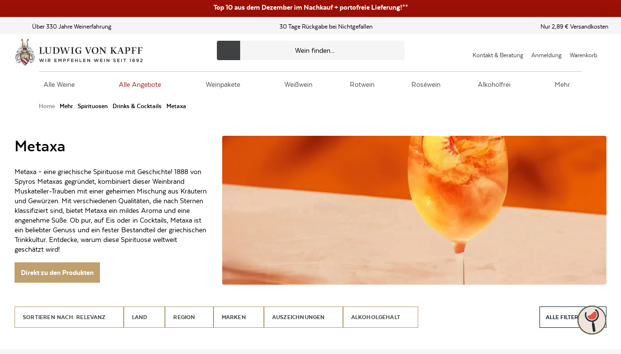

--- FILE ---
content_type: text/css; charset=UTF-8
request_url: https://www.ludwig-von-kapff.de/_next/static/css/df9a1a4a0c810d5d.css
body_size: 62900
content:
.dev-tools{display:flex;flex-direction:row-reverse;width:-moz-min-content;width:min-content;position:fixed;bottom:1rem;left:-3px;height:3rem;transform:translateX(calc(-100% + 3rem));transition:transform .2s ease-in;background:#ddd;border:2px solid #444;border-radius:0 1rem 1rem 0;overflow:hidden}.dev-tools button{display:block;min-width:3rem;white-space:nowrap;font-size:1.5rem;border-left:1px solid #444}.dev-tools__drawer{display:contents}.dev-tools__toggle{border-left:none}.dev-tools--is-open{transform:translateX(0)}*{box-sizing:border-box}a,abbr,acronym,address,applet,article,aside,audio,b,big,blockquote,body,button,canvas,caption,center,cite,code,dd,del,details,dfn,div,dl,dt,em,embed,fieldset,figcaption,figure,footer,form,h1,h2,h3,h4,h5,h6,header,hgroup,html,i,iframe,img,ins,kbd,label,legend,li,mark,menu,nav,object,ol,output,p,pre,q,ruby,s,samp,section,small,span,strike,strong,sub,summary,sup,table,tbody,td,tfoot,th,thead,time,tr,tt,u,ul,var,video{border:0;font-size:100%;font:inherit;margin:0;padding:0;vertical-align:baseline}html{font-size:10px}article,aside,details,figcaption,figure,footer,header,hgroup,menu,nav,section{display:block}body{line-height:1}@media (max-width:1000px){body{-moz-text-size-adjust:none;text-size-adjust:none;-webkit-text-size-adjust:none}}ol,ul{list-style:none}blockquote,q{quotes:none}blockquoteafter,blockquotebefore,qafter,qbefore{content:"";content:none}table{border-collapse:collapse;border-spacing:0}button{background:inherit}@font-face{font-family:Blacksword;font-weight:400;font-display:fallback;src:url(/assets/fonts/Blacksword.woff2) format("woff2")}@font-face{font-family:Texta;font-weight:300;font-display:swap;src:url(/assets/fonts/Texta-Light.woff2) format("woff2")}@font-face{font-family:Texta;font-weight:400;font-display:swap;src:url(/assets/fonts/Texta-Regular.woff2) format("woff2")}@font-face{font-family:Texta;font-weight:500;font-display:swap;src:url(/assets/fonts/Texta-Bold.woff2) format("woff2")}@font-face{font-family:Texta;font-weight:600;font-display:swap;src:url(/assets/fonts/Texta-Heavy.woff2) format("woff2")}:root{--primary:#c0a06f;--secondary:#404142;--tertiary:#f5f5f5;--gray-light:#c9c9c5;--gray-lightest:#f7f7f7;--brand-1:#efece9;--brand-2:#192f2c;--brand-3:#f0f9ef;--brand-4:#c9c9c5;--brand-5:#ede9e6;--brand-6:#84b0ab;--neutral-00:#fff;--neutral-10:#f5f5f5;--neutral-20:#fafafa;--neutral-30:#dde0e6;--neutral-40:#c1c9d4;--neutral-50:#98a1ad;--neutral-60:#767f8a;--neutral-70:#4c5969;--neutral-80:#303b47;--neutral-90:#101c2d;--neutral-100:#000;--neutral-100-rgb:0,0,0;--texture-1:#fff9ee;--texture-2:#f5efe6;--error:#dd3636;--reduced-price:#9f1e1b;--warning:#f1c40f;--fatal:#0c1c2e;--idle:#cfddee;--info:#bfc9d5;--bundle:#a92220;--link:#2669b3;--notification:#6fc4ff;--positive:#91c11e;--success:#45a83c;--deco-beta:#b2996c;--fall-green-rgb:235,229,195;--my-pink-rgb:204,148,128;--gold-sand-rgb:232,193,138;--laser-rgb:204,169,120;--tumbleweed-rgb:221,176,122;--alto-rgb:218,218,218;--sandwisp-rgb:245,228,170;--ziggurat-rgb:190,219,229;--blossom-rgb:217,177,177;--zumthor-rgb:230,237,255;--mint-julep-rgb:243,232,196;--hawkes-blue-rgb:191,207,252;--winter-hazel-rgb:212,208,143;--rainee-rgb:184,202,166;--lemon-grass-rgb:143,156,136;--quicksand-rgb:193,163,149;--regent-gray-rgb:144,156,170;--hero-teaser-overlay-background-opaque:rgba(16,28,45,.6);--grid-teaser-overlay-background-opaque-default:hsla(0,0%,100%,.65);--grid-teaser-overlay-background-opaque-inverted:rgba(16,28,45,.65);--button-primary-alt-hover:#fa8b00;--button-primary-alt-active:#f58800;--product-detail-information-zoom-button-background:rgba(233,236,241,.35);--content-grid-overlay-background-opaque:hsla(39,31%,56%,.9)}html{font-smooth:always;-webkit-font-smoothing:antialiased;-moz-osx-font-smoothing:grayscale;background:var(--tertiary)}body,body #__next{overflow-x:hidden}.body--no-overflow,.site-wrapper{overflow:hidden}.site-wrapper{background:var(--neutral-00);max-width:140rem;margin:0 auto;color:var(--neutral-100);font-family:var(--font-family-regular);font-size:var(--font-size-base);position:relative;box-shadow:var(--elevation-xxl)}.site-wrapper--fluid{max-width:100%}.site-wrapper--full-height{min-height:100vh;display:flex;flex-direction:column}.site-wrapper--full-height .main{flex-grow:1}a{text-decoration:inherit;color:currentColor}h1{font-size:3.4rem;line-height:4rem}@media (min-width:768px){h1{font-size:3.6rem;line-height:4.3rem}}.component-container{padding:0 1.2rem;margin:0 auto 1.2rem}@media (min-width:1280px){.component-container{max-width:1220px;padding:0;margin:0 auto 2.4rem}}.component-container table td{padding:.4em;border:1px solid #dadada}.component-container.component-container--full-width,.component-container.component-container--home-teaser{max-width:100%;padding:0}img{width:auto;max-height:100%}main .component-container--home-teaser:first-child{margin:0}main .component-container--home-teaser{margin:5rem 0 0}main .component-container.categorybanner-component:first-child{margin-top:6rem}.header__breadcrumbs+main .component-container.categorybanner-component:first-child{margin-top:0}div[id^=trustbadge-container]{position:fixed;z-index:9999;opacity:1;visibility:visible;transition:opacity .3s ease-out,visibility .3s ease-out}.search-is-opened div[id^=trustbadge-container]{opacity:0;visibility:hidden}div[id^=seo-footer] .vintner-detail__media{display:flex;justify-content:center;margin:.5rem auto}@media (min-width:768px){div[id^=seo-footer] .vintner-detail__media{margin:1rem auto}}@media (min-width:1024px){div[id^=seo-footer] .vintner-detail__media{margin:1.5rem auto}}div[id^=seo-footer] .vintner-detail__media picture{width:100%}div[id^=seo-footer] .vintner-detail__media picture img{border-radius:.4rem;max-width:100%;width:100%}#svg-wrapper{display:none}.browser-hint-page{display:flex;flex-direction:column;align-items:center;font-family:var(--font-family-regular);padding:0 1.5rem;margin:0 auto;max-width:77.6rem;width:100%}@media (min-width:768px){.browser-hint-page{width:66.666666%}}.browser-hint-page .error-image{margin:0 0 5rem}.browser-hint-page__logo{margin:1.5rem 0 5.5rem}@media (min-width:768px){.browser-hint-page__logo{margin-top:4rem}}.browser-hint-page__content{width:100%;margin-bottom:4rem}.browser-hint-page__content h1{margin-bottom:3.3rem}@media (min-width:768px){.browser-hint-page__content h1{font-size:2.8rem;line-height:3.12rem;padding-top:.3rem;padding-bottom:.3rem;margin-bottom:3.8rem}}.browser-hint-page__content h2{margin-bottom:3rem}@media (min-width:768px){.browser-hint-page__content h2{font-size:1.8rem;line-height:2.16rem;padding-top:.1rem;padding-bottom:.5rem;margin-bottom:2.3rem}}.browser-hint-page__column-wrapper{display:flex;flex-wrap:wrap;justify-content:space-between}.browser-hint-page__column{width:100%}.browser-hint-page__column:first-child{margin-bottom:2.4rem}@media (min-width:768px){.browser-hint-page__column:first-child{margin-bottom:0}}.browser-hint-page__browsers{display:flex;flex-direction:column;width:100%}.browser-hint-page__browsers h1{margin-bottom:2.2rem}.browser-hint-page__browsers-list{display:flex;flex-direction:column;width:100%}@media (min-width:640px){.browser-hint-page__browsers-list{flex-direction:row}}.browser-hint-page__browsers-list .browser{display:flex;flex-direction:column;align-items:center}.browser-hint-page__browsers-list .browser--firefox img{width:4.8rem;height:5rem;margin-bottom:1.8rem}@media (min-width:768px){.browser-hint-page__browsers-list .browser--firefox img{width:7.8rem;height:8rem}}.browser-hint-page__browsers-list .browser--chrome img{width:4.8rem;height:4.8rem;margin-bottom:2rem}@media (min-width:768px){.browser-hint-page__browsers-list .browser--chrome img{width:7.8rem;height:7.8rem}}@media (min-width:640px){.browser-hint-page__browsers-list .browser--edge{margin-left:2rem}}.browser-hint-page__browsers-list .browser--edge img{width:4.5rem;height:4.8rem;margin-bottom:2rem}@media (min-width:768px){.browser-hint-page__browsers-list .browser--edge img{width:7.3rem;height:7.8rem}}.browser-hint-page__browsers-list .browser--chrome,.browser-hint-page__browsers-list .browser--firefox{width:50%}.browser-hint-page__browsers-wrapper{display:flex;flex-direction:column;align-items:center;margin-bottom:4.2rem}.browser-hint-page__browsers-wrapper-content{display:flex}.browser-hint-page__browsers-divider{margin:1.2rem 0}@media (min-width:768px){.browser-hint-page__browsers-divider{margin:1.2rem 0 2.2rem}}.browser-hint-page__browsers-divider,.browser-hint-page__browsers-wrapper-content{width:21.7rem}@media (min-width:640px){.browser-hint-page__browsers-divider,.browser-hint-page__browsers-wrapper-content{width:25.7rem}}.overlay{height:100%;width:100%;background:var(--neutral-00);position:fixed;top:0;left:0;z-index:var(--z-index-overlay);opacity:0;pointer-events:none;visibility:hidden;transition:opacity .2s ease-out}.overlay--visible{opacity:.8;pointer-events:auto;visibility:visible}.modal{background-color:var(--neutral-00);overflow:auto;position:fixed;top:10%;width:85vw;max-width:60rem;padding:1.8rem;left:50%;transform:translateX(-50%);z-index:var(--z-index-high);box-shadow:var(--elevation-xl)}.modal__close-button{position:absolute;top:0;right:.6rem}.no-component{padding:2rem}.no-component__inner{border:1px solid #a2babe;border-radius:4px;background-color:#ecf2f3;padding:1.5rem 1.6rem;display:flex;align-items:center}.no-component__inner .icon{width:2.3rem;height:2.6rem;margin-right:1.55rem}.no-component .icon,.no-component__name{color:#537074}.no-component__content{display:flex;flex-direction:column}.no-component__name{font-weight:700}.no-component__description{color:#84a4a9}.teaser-rows{display:flex;flex-direction:column;justify-content:space-between;padding:0}@media (min-width:1280px){.teaser-rows{flex-direction:row}}.teaser-row{color:#2f2f2f;align-items:stretch;margin-bottom:0;display:flex;flex-direction:column}.teaser-row.no-headline>.heading__wrapper:after{display:none}.teaser-row>.heading__bottom-line{min-height:3.7rem}.teaser-row+.teaser-row{margin-top:5rem}@media (min-width:1280px){.teaser-row+.teaser-row{margin-top:unset}.teaser-row{width:calc(50% - 1rem)}}.teaser-row .heading__bottom-line{padding-top:0;margin-bottom:2rem}@media (min-width:768px){.teaser-row .heading__bottom-line{margin-bottom:3rem}}.teaser-row__content{display:flex;justify-content:space-between;flex-direction:column;flex:1 1}.teaser-row__content .product-tile__region{top:-.9rem}@media (min-width:768px){.teaser-row__content{flex-direction:row}}.teaser-row__content .lvk-teaser{position:relative;padding:0;flex-direction:row;min-height:435px;margin-bottom:2rem;border-radius:.4rem;overflow:hidden}.teaser-row__content .lvk-teaser+.lvk-teaser{margin-bottom:0}.teaser-row__content .lvk-teaser .product-tile__wrapper{padding-top:0;padding-bottom:0}@media (min-width:768px){.teaser-row__content .lvk-teaser{width:calc(50% - 1rem);margin-bottom:0}}.teaser-row__content .lvk-teaser .lvk-teaser__headline{min-height:6rem;font-weight:700}.teaser-row__content .lvk-teaser .lvk-teaser__subheadline{margin-top:20px;text-transform:uppercase}.teaser-row__content .lvk-teaser .lvk-teaser__content{border-radius:.4rem;will-change:transform}@media (min-width:640px){.teaser-row__content .lvk-teaser .lvk-teaser__content{padding:3rem 2rem 2rem}}.teaser-row__content .lvk-teaser .lvk-teaser__content .headline-bold{font-weight:var(--font-weight-bold)}.teaser-row__content .lvk-teaser .lvk-teaser__image{margin-top:20px;height:180px}.teaser-row__content .lvk-teaser .lvk-teaser__image img{height:180px}.teaser-row__content .lvk-teaser .lvk-teaser__button,.teaser-row__content .lvk-teaser .lvk-teaser__link{height:40px;margin:0;position:absolute;bottom:2rem;width:calc(100% - 4rem);left:50%;transform:translateX(-50%);display:flex;align-items:center;justify-content:center}.teaser-row .heading__wrapper>.heading{display:inline}@media (min-width:1280px){.only-left,.only-right{max-width:50%}}.only-right{display:block;margin-left:auto}.teaser__content--image-overlay{z-index:1;overflow:hidden}.teaser__content--image-overlay:after,.teaser__content--image-overlay:before{content:"";position:absolute;left:0;right:0;top:0;bottom:0;z-index:-1}.teaser__content--image-overlay-top--white:before{background:linear-gradient(180deg,hsla(0,0%,100%,.95),hsla(0,0%,100%,0) 58.85%)}.teaser__content--image-overlay-top--dark:before{background:linear-gradient(180deg,rgba(0,0,0,.95),transparent 58.85%)}.teaser__content--image-overlay-bottom--white:after{background:linear-gradient(180deg,hsla(0,0%,100%,0) 45.31%,hsla(0,0%,100%,.95))}.teaser__content--image-overlay-bottom--dark:after{background:linear-gradient(180deg,transparent 45.31%,rgba(0,0,0,.95))}.lvk-teaser__content--background-image{position:absolute;top:0;left:0;width:100%;height:100%;-o-object-fit:cover;object-fit:cover;z-index:-1}.lvk-teaser{display:flex;padding:1rem;width:100%}.lvk-teaser .teaser-item,.lvk-teaser>a{width:100%;height:100%}.lvk-teaser__content:not(:has(.lvk-teaser__content--background-image)){background-color:var(--neutral-00)}.lvk-teaser__content{position:relative;box-sizing:border-box;border-radius:3px;background-color:var(--neutral-00);background-repeat:no-repeat;background-position:0 0;background-size:cover;box-shadow:0 0 10px 0 rgba(47,47,47,.1);padding:1.5rem 1rem 1rem;color:var(--neutral-00);text-align:center;width:100%;height:100%;z-index:0;overflow:hidden}@media (min-width:400px){.lvk-teaser__content{padding:3rem 1rem 1rem}}.lvk-teaser__content.nobg{color:#2f2f2f;text-shadow:none}.lvk-teaser__content.greybg{background-color:#2f2f2f}.lvk-teaser__content .lvk-teaser__subheadline{color:var(--subheadlin-color)}.lvk-teaser__content .lvk-teaser__headline{color:var(--headline-color)}.lvk-teaser__content.product{position:relative}.lvk-teaser__content.product .lvk-teaser__productDiscount{text-align:center;position:absolute;top:0;right:0;display:block;width:40px;height:30px;padding:5px 0;background-color:#a92220;color:var(--neutral-00);border-radius:0 3px 0 3px;font-size:1.3rem;line-height:1.8rem;letter-spacing:.02rem;font-weight:700}.lvk-teaser__content.product .lvk-teaser__subheadline{display:block;margin-bottom:2rem;min-height:3.6rem}.lvk-teaser__content.product .text-type__subheadline{margin:0;min-height:unset}.lvk-teaser__content.product .button{width:100%;margin-top:2rem}.lvk-teaser__content.product .button__text{font-weight:var(--font-weight-medium);text-transform:uppercase}.lvk-teaser__content.product .product-detail-information__prices{display:flex;flex-direction:row-reverse;align-items:center;margin-bottom:.5rem}.lvk-teaser__content.product .product-detail-information__price--current{margin:0 0 0 .5rem}.lvk-teaser__content.product .product-detail-information__price--perlitre{text-align:right;margin-bottom:5.5rem;font-size:1.3rem;line-height:1.8rem;letter-spacing:.02rem}.lvk-teaser__content .text-only{color:#2f2f2f;max-height:393px;display:-webkit-box;-webkit-line-clamp:16;-webkit-box-orient:vertical;overflow:hidden}.lvk-teaser__image{display:block;height:140px;margin:2rem auto}.lvk-teaser__image img{height:140px}.lvk-teaser__headline{width:100%;margin:1rem auto 0}.lvk-teaser__subheadline{width:100%;margin:0 auto}.lvk-teaser__text{line-height:1.9rem}.lvk-teaser__link{display:block;color:var(--neutral-00);margin:1rem auto}.lvk-teaser__link:hover{color:var(--neutral-00);border-bottom-color:var(--neutral-00)}.lvk-teaser__link:after{content:"\203A";display:inline-block;padding-left:.5rem}.lvk-teaser__half{width:100%}@media (min-width:640px){.lvk-teaser__half{width:calc(50% - .5rem)}}@media (min-width:768px){.lvk-teaser__half{width:calc(50% - 1rem)}}@media (min-width:1024px){.lvk-teaser__half{width:50%}}.lvk-teaser__product-grid{display:grid;grid-template-columns:1fr;grid-gap:2.4rem 0;width:100%}@media (min-width:640px){.lvk-teaser__product-grid{grid-template-columns:repeat(1,minmax(0,1fr));grid-gap:2.4rem 2rem}}@media (min-width:768px){.lvk-teaser__product-grid{display:flex;justify-content:center}}@media (min-width:1024px){.lvk-teaser__product-grid{display:grid;grid-template-columns:repeat(1,minmax(0,1fr));justify-content:normal}}@media (min-width:1280px){.lvk-teaser__product-grid{display:flex}}.lvk-teaser__product-grid .product-tile-standardized{margin-top:0;width:100%;max-width:unset;min-width:27rem}.lvk-teaser__product-grid .product-tile-standardized:nth-child(2){display:none}@media (min-width:640px){.lvk-teaser__product-grid .product-tile-standardized:nth-child(2){display:flex}}@media (min-width:768px){.lvk-teaser__product-grid .product-tile-standardized:nth-child(2){display:none}}@media (min-width:1024px){.lvk-teaser__product-grid .product-tile-standardized:nth-child(2){display:flex}}@media (min-width:1280px){.lvk-teaser__product-grid .product-tile-standardized:nth-child(2){display:none}}.lvk-teaser__product-grid .product-tile__inner-wrapper{text-align:left}.forms{margin:2rem 0}.form{width:100%;max-width:76.8rem;margin-top:1rem}.form,.form__row{display:flex;flex-direction:column;grid-gap:2rem}@media (min-width:768px){.form__row{flex-direction:row}}.form__row.form__row--agree{flex-direction:row;align-items:flex-start}.form__row.form__row--agree.error,.form__row.form__row--agree.error *{color:var(--error)}@media (min-width:768px){.form__row.form__row--agree{flex-direction:row}}.form__row.form__row--agree input[type=checkbox]{margin-left:0}.form__row.form__row--agree input[type=checkbox].form__require:after{top:-.6rem;right:-1rem}.form__row.form__row--simple .button{min-width:20rem;margin:.6rem 0 .4rem 1rem}.form__row2{justify-content:space-between}.form__row2 .form__field{width:100%}@media (min-width:768px){.form__row2 .form__field{width:50%}}.form__row22{display:flex;justify-content:space-between}@media (min-width:768px){.form__row22{width:calc(50% - 1rem)}}.form__row22 .form__field:last-child{margin-left:1rem}@media (min-width:768px){.form__row22 .form__field{width:calc(50% - .5rem)}}.form__field{width:100%;position:relative}.form__field,.form__label{display:block}.form__require{position:relative}.form__require:after{content:" *";color:var(--brand-2);font-size:2rem;position:absolute}.form textarea,.form__input{font-family:var(--font-family-regular)}.form__input{width:100%;padding:1rem;min-height:3.6rem;font-size:1.3rem;line-height:1.8rem;color:var(--neutral-90);background:var(--neutral-00);border:1px solid var(--gray-light);border-radius:4px;margin:.6rem 0 .4rem;-moz-appearance:none;-webkit-appearance:none;appearance:none}.form__input:focus{outline:none;border-color:var(--secondary);color:var(--secondary)}.form__input.error{border:1px solid var(--error)}.form__input.input{color:var(--neutral-90)}.form__readOnly{color:var(--secondary);pointer-events:none}.form__actions{text-align:right}.form__action-require{margin-right:2rem}.form__action-require:after{content:""}.form__action-require:before{content:" *";color:var(--brand-2);font-size:2rem;position:absolute;top:0;left:-2rem}.form__new-customer,.form__old-customer{margin-bottom:1rem}.form__new-customer{margin-top:1rem}.form .form__select{width:100%}.form .form__select .button-dropdown{height:4.2rem}@media (min-width:768px){.form .form__select .button-dropdown{height:5.2rem}}.form__alert{position:relative;z-index:1;display:flex;flex-direction:column;grid-gap:.2rem;padding:2rem;border-radius:.4rem;background-color:var(--secondary)}.form__alert-background-icon{z-index:-1;position:absolute;top:1rem;right:.6rem;bottom:1rem}.form__alert-background-icon svg{width:100%;height:100%;opacity:.2}.promotion-banner{box-shadow:var(--elevation-xl);border-radius:.4rem;overflow:hidden}.promotion-banner__container{display:flex;align-items:center;flex-direction:column}.promotion-banner__container .promotion-banner__image,.promotion-banner__container .promotion-banner__image img{width:100%}.promotion-banner__container .promotion-banner__content{width:100%;padding:2rem}@media (min-width:768px){.promotion-banner__container .promotion-banner__content{padding-left:10.3rem;padding-right:2rem}.promotion-banner__container{flex-direction:row}.promotion-banner__container .promotion-banner__content,.promotion-banner__container .promotion-banner__image{width:50%}.promotion-banner__container .promotion-banner__image{overflow:hidden;height:22rem}.promotion-banner__container .promotion-banner__image img{width:100%;height:100%;-o-object-fit:cover;object-fit:cover}}.promotion-banner__pre-title{font-size:1.4rem;line-height:1.68rem;padding-top:.5rem;padding-bottom:.1rem;display:block;margin-bottom:.8rem;text-transform:uppercase}.promotion-banner__title{display:block;margin-bottom:1.8rem;font-size:3.4rem;line-height:4rem}@media (min-width:768px){.promotion-banner__title{font-size:5rem;line-height:7rem;letter-spacing:-.11rem;padding-top:.3rem;padding-bottom:.3rem}}.promotion-banner__button{text-transform:uppercase}@media (min-width:768px){.promotion-banner__content-right{flex-direction:row-reverse}}.british-element{margin-top:2rem}.british-element__heading{margin-bottom:3.8rem}.british-element__content{display:block}@media (min-width:768px){.british-element__content{display:flex;flex-wrap:wrap;margin:0 -1rem}}.british-element__column{padding:0;margin:0}@media (min-width:768px){.british-element__column{width:calc(50% - 1rem);margin:0 .5rem}}@media (min-width:1024px){.british-element__column{width:calc(25% - 2rem);margin:-.5rem 1rem;flex:1 1}}.british-element__link{align-items:center;background:var(--gray-lightest);display:flex;justify-content:space-between;padding:.6rem 1.5rem;margin:.5rem 0}.british-element__link:hover{cursor:pointer}.british-element__link:hover .copytext{font-weight:var(--font-weight-bold)}.british-element__link-icon{border-radius:100%;height:4rem;width:2rem;padding:.8rem 0;color:var(--brand-1)}@media (max-width:1023px){.british-element--slider-on-mobile .british-element__wrapper{position:relative}.british-element--slider-on-mobile .british-element__wrapper:after{background:linear-gradient(90deg,hsla(0,0%,96%,0),#f5f5f5 100%);content:"";position:absolute;right:0;top:0;bottom:0;width:3rem;z-index:1}.british-element--slider-on-mobile .british-element__content{overflow-x:auto;width:100%;scrollbar-width:thin;scrollbar-color:rgba(0,0,0,.3) transparent}.british-element--slider-on-mobile .british-element__content::-webkit-scrollbar{height:.8rem}.british-element--slider-on-mobile .british-element__content::-webkit-scrollbar-track{background:transparent}.british-element--slider-on-mobile .british-element__content::-webkit-scrollbar-thumb{background-color:rgba(0,0,0,.3);border-radius:.4rem}.british-element--slider-on-mobile .british-element__content::-webkit-scrollbar-thumb:hover{background-color:rgba(0,0,0,.5)}.british-element--slider-on-mobile .british-element__column,.british-element--slider-on-mobile .british-element__content,.british-element--slider-on-mobile .british-element__link{display:flex;flex-wrap:nowrap;flex-shrink:0;grid-gap:1rem;margin:0}.british-element--slider-on-mobile .british-element__column{width:auto}.british-element--slider-on-mobile .british-element__link{padding:.1rem 2rem;grid-gap:0}}.multi-column-text{padding:0;margin:0 auto}@media (min-width:1280px){.multi-column-text{padding:0}}.multi-column-text .heading__wrapper{flex:1 0 100%}.multi-column-text--2-column{max-width:calc((2 * 55rem) + 6rem + (3 * 2rem))}@media (min-width:640px){.multi-column-text--2-column{display:flex;flex-wrap:wrap}.multi-column-text--2-column .multi-column-text__column{flex-grow:1;flex-shrink:0;flex-basis:calc(50% - (3rem / 2))}}@media (min-width:1024px){.multi-column-text--2-column .multi-column-text__column{flex-grow:1;flex-shrink:0;flex-basis:calc(50% - (6rem / 2))}}@media (min-width:640px){.multi-column-text--2-column .multi-column-text__column+.multi-column-text__column{margin-left:3rem}}@media (min-width:1024px){.multi-column-text--2-column .multi-column-text__column+.multi-column-text__column{margin-left:6rem}}.multi-column-text--3-column{max-width:calc(55rem + (2 * 2rem))}@media (min-width:768px){.multi-column-text--3-column{display:flex;flex-wrap:wrap;max-width:none}.multi-column-text--3-column .multi-column-text__column{flex-grow:1;flex-shrink:0;flex-basis:calc(30% - (3rem / 3))}.multi-column-text--3-column .multi-column-text__column+.multi-column-text__column{margin-left:3rem}}@media (min-width:1280px){.multi-column-text--3-column .multi-column-text__column+.multi-column-text__column{margin-left:6rem}}.multi-column-text__column{color:var(--secondary);word-break:break-word}.multi-column-text__column ol li+li,.multi-column-text__column ul li+li{margin-top:0}.multi-column-text__section--with-background-brand-1,.multi-column-text__section--with-background-brand-2,.multi-column-text__section--with-background-brand-3,.multi-column-text__section--with-background-brand-4{max-width:136rem;padding-left:1.2rem;padding-right:1.2rem;margin-left:-1.2rem;margin-right:-1.2rem}.multi-column-text__section--with-background-brand-1{background:var(--brand-1)}.multi-column-text__section--with-background-brand-2{background:var(--brand-2)}.multi-column-text__section--with-background-brand-3,.multi-column-text__section--with-background-brand-4{background:var(--secondary)}.multi-column-text__section ul li:before{border-color:var(--secondary);background:var(--secondary);margin-top:.4rem;margin-left:.2rem;height:.4rem;width:.4rem}.multi-column-text__section--text-color-light .multi-column-text__column{color:var(--neutral-00)}.multi-column-text__section--text-color-light{color:var(--neutral-00);padding-top:2.4rem;padding-bottom:2.4rem}@media (min-width:1280px){.multi-column-text__section--text-color-light{padding-top:2.4rem;padding-bottom:2.4rem}}.multi-column-text__section--text-color-light a{color:var(--neutral-00)}.multi-column-text__section--text-color-light ul li:before{border-color:var(--neutral-00);background:var(--neutral-00);margin-top:.4rem;margin-left:.2rem;height:.4rem;width:.4rem}.teaser-image{display:block;position:relative;height:20.5rem}.teaser-image picture{width:100%;height:100%}.teaser-image picture img{-o-object-fit:cover;object-fit:cover;width:100%;height:100%}@media (min-width:1280px){.teaser-image--scale{height:auto}}.teaser-image--full-width{max-width:none;width:100%;display:flex}.teaser-image__text{position:absolute;width:100%;height:100%;top:0;display:flex;justify-content:center;align-content:center;align-items:center;flex-direction:column;color:var(--neutral-100);max-width:1220px;left:50%;transform:translateX(-50%);padding:0 2rem}.teaser-image__text.white{color:var(--neutral-00)}.teaser-image__subheadline{margin-top:.8rem;text-transform:uppercase}*+.teaser-image__button{margin-top:1rem}.teaser-image--one-page-checkout.teaser-image{text-transform:uppercase}@media (max-width:768px){.teaser-image--one-page-checkout.teaser-image{width:calc(100% + 4rem);margin-left:-2rem;border-radius:0}}.teaser-image--one-page-checkout .teaser-image__subheadline{margin:0;padding:0;font-size:3rem;line-height:3.5rem}@media (max-width:768px){.teaser-image--one-page-checkout .teaser-image__subheadline{text-align:center;font-size:2rem;line-height:2.5rem}}.teaser-image--one-page-checkout .teaser-image__text h1{font-size:4rem;text-transform:uppercase}@media (max-width:768px){.teaser-image--one-page-checkout .teaser-image__text h1{text-align:center;font-size:2.8rem}}.winemaker-description{min-width:0;position:relative;flex-direction:column;min-height:34rem;display:grid;padding:0 2.4rem}@media (min-width:768px){.winemaker-description{grid-template-columns:1.3fr 1fr;max-width:unset;padding:0 8rem}}.winemaker-description .heading__wrapper+*{margin-top:2rem}.winemaker-description .winemaker-description-teaser__wrapper{display:block;margin:0 auto}@media (min-width:768px){.winemaker-description .winemaker-description-teaser__wrapper{height:100%}}.winemaker-description .winemakerDescription__teaser-background-image{min-height:27rem;height:100%;top:4rem}@media (min-width:1280px){.winemaker-description .winemakerDescription__teaser-background-image{width:70.5rem;min-height:50rem;height:100%;top:3.4rem}}.winemaker-description .winemakerDescription__teaser-background-image img{display:block;margin:0 auto;width:100%;-o-object-fit:cover;object-fit:cover;min-height:27rem;height:100%}@media (min-width:1280px){.winemaker-description .winemakerDescription__teaser-background-image img{min-height:50rem}}.winemaker-description .winemaker-description-description__wrapper{display:flex;flex-direction:column;justify-content:center;height:100%;padding:5rem}.winemaker-description .winemaker-description__content--description{background-color:var(--tertiary)}.winemaker-description .winemaker-description-description__content{font-size:1.4rem;line-height:1.68rem;padding-top:.5rem;padding-bottom:.1rem}@media (min-width:1280px){.winemaker-description .winemaker-description-description__content{font-size:1.6rem;line-height:1.92rem;padding-top:.1rem;padding-bottom:.5rem}}.winemaker-description .winemaker-description-teaser__subtitle.copytext{text-transform:uppercase;text-align:left;max-width:22rem;margin:0 0 4rem 4.5rem;color:var(--neutral-00);top:19rem;font-size:2rem;line-height:2.22rem;padding-top:.2rem;padding-bottom:.4rem;font-weight:var(--font-weight-bold)}@media (min-width:1280px){.winemaker-description .winemaker-description-teaser__subtitle.copytext{max-width:30rem;top:46rem;margin-left:9.5rem;font-size:2.8rem;line-height:3.12rem;padding-top:.3rem;padding-bottom:.3rem}}.winemaker-description .winemaker-description-teaser__subtitle{font-family:Lora;z-index:40000}.award{position:relative;margin:0 0 .6rem;padding:.6rem 1rem;background-image:url(https://res.cloudinary.com/rotkaeppchenmumm/image/upload/f_auto,e_trim/h_120/v1750173367/award-80.png);background-size:cover;cursor:pointer;justify-content:space-between}@media (min-width:1024px){.award{margin-right:2rem}}.award--alkoholfrei{background-image:url(https://res.cloudinary.com/rotkaeppchenmumm/image/upload/v1764063083/alkoholfrei_award.png)}.award--alkoholfrei .award__content{color:#1e4953}.award__content{display:flex;height:100%;flex-direction:column;justify-content:space-evenly;align-items:center;color:var(--neutral-00);font-size:1rem;line-height:.9rem;font-weight:600;text-align:center}.award__content .award__medal-value--line{height:1px;background-color:var(--neutral-00);width:3rem;flex-shrink:0}@media (min-width:1280px){.award__content .award__medal-value--line{height:2px;background-color:var(--neutral-00);width:4rem;flex-shrink:0}}.award--small{height:6rem;width:6rem;padding:.45rem .6rem}.award--small .award__content{justify-content:space-evenly;grid-gap:.1rem}.award--small .award__rating-icon{height:.6rem}.award--medium{height:8rem;width:8rem}.award--medium .award__rating-icon{height:1rem;display:inline-block}.award--large{height:10rem;width:10rem;margin:0 .8rem 0 0}.award--large .award__rating-icon{height:1.4rem;width:1.2rem}.award--small .award__center,.award--small .award__rating,.award--small .award__score{font-size:1.2rem;position:static;margin:0;font-weight:600}.award--small .award__center.award__score--long,.award--small .award__rating.award__score--long,.award--small .award__score.award__score--long{font-size:.8rem;margin:0 .5rem}.award--medium .award__center,.award--medium .award__rating,.award--medium .award__score{font-size:1.6rem;line-height:1.6rem}.award--large .award__center,.award--large .award__rating,.award--large .award__score{font-size:2rem;line-height:2rem}.award__center.award__medal-text--long{container-type:inline-size;display:contents}.award--small .award__center.award__medal-text--long{font-size:clamp(1rem,2cqw,1.1rem)}.award--medium .award__center.award__medal-text--long{margin:0 .2rem;font-size:clamp(1.4rem,1cqw,1.6rem)}.award--large .award__center.award__medal-text--long{margin:0 .5rem;font-size:clamp(1.6rem,1cqw,1.8rem)}.award--large .award__center.award__medal-text--long,.award--medium .award__center.award__medal-text--long,.award--small .award__center.award__medal-text--long{width:100%}.award__center{position:inherit}.award--small .award__title{font-size:1rem;line-height:1;font-weight:500;margin:0}.award--medium .award__title{font-size:1.3rem;line-height:1.2rem}.award--large .award__title{font-size:1.5rem;line-height:1.4rem}.award__medal-value{display:flex;align-items:center;flex-wrap:wrap;justify-content:center}.award--small .award__medal-value{max-width:4.4rem;font-size:1.2rem;line-height:1}.award--small .award__medal-value.award__medal-value--smalltext{font-size:.95rem;line-height:1}.award--medium .award__medal-value{max-width:5.5rem;font-size:1.3rem;line-height:1.4rem}.award--medium .award__medal-value.award__medal-value--smalltext{font-size:1rem;line-height:1rem}.award--large .award__medal-value{max-width:7rem;font-size:1.6rem;line-height:1.6rem}.award--large .award__medal-value.award__medal-value--smalltext{font-size:1rem;line-height:1rem}.award--small .award__medal-title{font-size:1rem;line-height:1;position:static;margin:0;font-weight:500}.award--medium .award__medal-title{font-size:1.3rem;line-height:1.2rem}.award--large .award__medal-title{font-size:1.5rem;line-height:1.4rem}.award__year{font-size:.7rem;line-height:.6rem;text-align:center}.award--small .award__year{font-size:.8rem;position:static;font-weight:600}.award--large .award__year,.award--medium .award__year{font-size:1rem}.product-rating{display:flex;align-items:center;cursor:pointer}.product-rating .product-item__rating{margin-right:.6rem;padding-top:.4rem}.product-rating .product-item__rating img{margin:0 .2rem;height:1.6rem;width:1.6rem}.product-rating .product-item__rating--goto{text-decoration:underline}.multi-column-content__element{border-radius:.4rem}.multi-column-content__element--image__text{position:absolute;z-index:2;left:auto;right:auto;width:100%;padding:2rem;text-align:center}.multi-column-content__element--image__text .copytext{margin-top:2rem}.multi-column-content--with-background-brand-1{background:var(--brand-1)}.multi-column-content--with-background-brand-2{background:var(--brand-2)}.multi-column-content--with-background-brand-3,.multi-column-content--with-background-brand-4{background:var(--secondary)}.multi-column-content--with-background-brand-5{background:var(--brand-5)}@media (min-width:1024px){.multi-column-content{width:100%;display:flex;justify-content:space-between;flex-direction:row}}.multi-column-content__element{margin:0 0 1.2rem}.multi-column-content__element:last-child{margin-bottom:0}@media (min-width:768px){.multi-column-content__element:last-child{display:block}}@media (min-width:1024px){.multi-column-content__element{display:flex;flex-direction:column;flex-grow:0;flex-shrink:0;flex-basis:calc(33.3% - 1.3rem);width:calc(33.3% - 1.3rem);height:40rem;margin:0}}.multi-column-content__element--image{overflow:hidden;position:relative}.multi-column-content__element--image .multi-column-content__element--content-button{min-width:20rem;position:absolute;left:50%;bottom:4rem;transform:translateX(-50%);z-index:2;text-align:center;color:var(--neutral-00);text-transform:uppercase}.multi-column-content__element--image a.multi-column-content__element--content-button:not(.button):after{content:"\203A";display:inline-block;padding-left:.5rem}.multi-column-content__element--image picture{height:100%;margin-bottom:1.2rem;overflow:hidden;display:block}.multi-column-content__element--image picture:last-child{margin-bottom:0}.multi-column-content__element--image picture img{width:100%;height:100%;top:0;left:50%;transform:translateX(-50%);position:relative;-o-object-fit:cover;object-fit:cover}.multi-column-content__element--image.multi-column-content__element--image--text-light{color:var(--neutral-00)}.multi-column-content__element--image.multi-column-content__element--image--text-light .heading__bottom-line:after{border-bottom-color:var(--neutral-20)}.multi-column-content__element--image-2 picture{display:block}.multi-column-content__element--image-2 picture:last-child img{margin-bottom:0}@media (min-width:1024px){.multi-column-content__element--image-2 picture{margin-bottom:1.2rem;position:relative;height:50%}.multi-column-content__element--image-2 picture img{position:absolute;width:100%;height:auto;top:50%;left:50%;transform:translate(-50%,-50%)}}.multi-column-content__element--content{position:relative;display:block;max-width:100%;padding:1rem;text-align:center}.multi-column-content__element--content hr{border:1px solid var(--primary);height:.2rem;width:4rem}.multi-column-content__element--content .copytext{margin-top:2rem;text-align:center}.multi-column-content__element--content .multi-column-content__element--content-button{min-width:20rem;margin-top:2rem;text-transform:uppercase;margin-bottom:0}@media (min-width:1024px){.multi-column-content__element--content{padding:2rem}.multi-column-content__element--content-button--float{position:absolute;left:50%;bottom:2rem;transform:translateX(-50%)}}.multi-column-content__element--content.multi-column-content__element--content--text-light{color:var(--neutral-00)}.multi-column-content__element--content.multi-column-content__element--content--text-light .heading__bottom-line:after{border-bottom-color:var(--neutral-20)}.multi-column-content__element__content__text{display:-webkit-box;-webkit-line-clamp:10;-webkit-box-orient:vertical;overflow:hidden;max-height:24rem}.multi-column-content__link-wrapper{display:block;width:100%;height:100%}.multi-column-content .heading-underline{padding:0}@media (max-width:1024px){.listing-page .multi-column-content .multi-column-content__element:nth-child(3),.multi-column-content.seo-header .multi-column-content__element:nth-child(3){display:none}}@media (max-width:1024px) and (orientation:landscape){.listing-page .multi-column-content .heading,.multi-column-content.seo-header .heading{font-size:3.4rem;line-height:4rem}}.multi-column-content__element{max-width:100%}.multi-column-content__element--image-overlay picture{position:relative;display:block}.multi-column-content__element--image-overlay picture:after,.multi-column-content__element--image-overlay picture:before{content:"";position:absolute;left:0;right:0;top:0;bottom:0;z-index:1}.multi-column-content__element--image-overlay-top--white picture:before{background:linear-gradient(180deg,hsla(0,0%,100%,.8),hsla(0,0%,100%,0) 58.85%)}.multi-column-content__element--image-overlay-top--dark picture:before{background:linear-gradient(180deg,rgba(0,0,0,.8),transparent 58.85%)}.multi-column-content__element--image-overlay-bottom--white picture:after{background:linear-gradient(180deg,hsla(0,0%,100%,0) 45.31%,hsla(0,0%,100%,.8))}.multi-column-content__element--image-overlay-bottom--dark picture:after{background:linear-gradient(180deg,transparent 45.31%,rgba(0,0,0,.8))}.component-container+.component-container .multi-column-text__section{padding-top:1.2rem}.heading--h1,.heading--h2,.heading--h3,.heading--h4,.heading--h5{font-weight:var(--font-weight-semi-bold);font-family:var(--font-family-primary)}.heading--h1{font-size:3.4rem;line-height:4rem}@media (min-width:768px){.heading--h1{font-size:3.6rem;line-height:4.3rem;letter-spacing:0}}.heading--h2{font-size:2rem;line-height:2.22rem;padding-top:.2rem;padding-bottom:.4rem;line-height:2.6rem;letter-spacing:normal}@media (min-width:768px){.heading--h2{font-size:3rem;line-height:3.84rem;letter-spacing:0}}.heading--h3{font-size:1.6rem;line-height:1.92rem;padding-top:.1rem;padding-bottom:.5rem;line-height:2.2rem;letter-spacing:normal}@media (min-width:768px){.heading--h3{font-size:1.8rem;line-height:2.16rem;padding-top:.1rem;padding-bottom:.5rem;letter-spacing:0}}.heading--h4{font-size:1.2rem;line-height:1.44rem;padding-top:.3rem;padding-bottom:.3rem;letter-spacing:normal}@media (min-width:768px){.heading--h4{font-size:1.4rem;line-height:1.68rem;padding-top:.5rem;padding-bottom:.1rem;letter-spacing:0}}.heading--h5{font-size:1rem;line-height:1.6rem;letter-spacing:normal}@media (min-width:768px){.heading--h5{font-size:1.2rem;line-height:1.44rem;padding-top:.3rem;padding-bottom:.3rem;letter-spacing:0}}.heading--content-headline-box,.heading--with-underline{font-weight:var(--font-weight-medium);font-family:var(--font-family-primary)}.heading--content-headline-box{font-size:2.4rem;line-height:3rem;letter-spacing:-.02rem;width:100%;text-align:center}.heading--content-headline{font-weight:var(--font-weight-semi-bold);font-family:var(--font-family-primary)}.heading--with-themebar{text-transform:uppercase;text-align:center;padding:0 25px}.heading--with-themebar,.heading--with-themebar--with-underline{font-weight:var(--font-weight-medium);font-family:var(--font-family-primary)}.heading--with-themebar--content-headline-box,.heading--with-themebar--with-underline{font-size:2.4rem;line-height:3rem;letter-spacing:-.02rem}.heading--with-themebar--content-headline-box{width:100%}.heading--with-themebar--content-headline-box,.heading--with-themebar--with-themebar{font-weight:var(--font-weight-medium);font-family:var(--font-family-primary);text-align:center}.heading--with-themebar--with-themebar{text-transform:uppercase;padding:0 25px}.heading--with-themebar--expert-name{font-size:1.8rem;line-height:2.16rem;padding-top:.5rem;padding-bottom:.1rem;font-family:var(--font-family-highlight)}.heading__suffix{display:block;font-style:italic}.heading-wrap{display:flex;align-items:center;justify-content:center}.heading__theme-bar{height:.1rem;background-color:var(--secondary);flex:1 1}.heading__bottom-line{position:relative;width:100%;padding:.8rem;text-align:center}.heading__bottom-line:after{position:absolute;content:"";height:0;width:40px;margin-left:-20px;border-bottom:2px solid var(--primary);bottom:0;left:50%}.heading--h1{font-size:3.6rem;line-height:4.3rem}.heading--with-underline{font-size:2.4rem;line-height:3rem;letter-spacing:-.02rem}.heading--with-themebar{font-size:1.5rem}.heading.heading--echo{font-size:2.4rem;line-height:3rem;letter-spacing:-.02rem}.heading.heading--expert-profession{font-size:1.3rem;line-height:1.8rem;letter-spacing:.02rem;font-family:var(--font-family-regular)}.heading__theme-bar{background-color:var(--neutral-100)}.category-introduction{display:flex;flex-direction:column;background:var(--neutral-10);padding-bottom:5rem}@media (min-width:768px){.category-introduction{flex-direction:row;padding:7rem 1rem}}@media (min-width:1280px){.category-introduction{padding:7rem 11rem}}.category-introduction__element{flex:1 1;display:flex;flex-direction:column}@media (min-width:768px){.category-introduction__element{min-height:40rem;align-items:center}}.category-introduction__element--image{flex-direction:row;overflow:hidden}@media (min-width:768px){.category-introduction__element--image{flex-grow:2}}.category-introduction__element--image picture{width:100%;height:100%;margin-bottom:1rem}@media (min-width:768px){.category-introduction__element--image picture{position:relative;overflow:hidden;margin-bottom:0;max-height:30rem;max-width:37rem}}.category-introduction__element--image picture:last-child{margin-bottom:0}.category-introduction__element--image picture.image-right{margin-left:2rem}@media (min-width:768px){.category-introduction__element--image picture.image-right img{right:0}}.category-introduction__element--image picture img{width:100%}@media (min-width:768px){.category-introduction__element--image picture img{position:absolute;width:calc(200% + 2rem);top:50%;transform:translateY(-50%)}}.category-introduction__element--content{align-items:center;justify-content:center;padding:3.4rem 2.4rem 0}@media (min-width:768px){.category-introduction__element--content{padding:0 2.4rem}}.category-introduction__element--content>div{width:100%;text-align:center}.category-introduction__element--content .copytext{margin:3rem 0;text-align:center}.category-introduction__element--content .button .button__text{text-transform:uppercase}.category-introduction__element .heading-underline{padding:0}footer{margin-top:9.6rem;line-height:2.4rem;background:var(--secondary);color:#b3b3b3;padding:0 2.4rem}@media (min-width:1280px){footer{padding:0 8rem}}footer.footer--small button{cursor:pointer;color:currentColor}footer.footer--small .footer__content{padding:1.8rem 0}.footer__content{position:relative;padding:0 0 2.4rem;margin:auto;width:calc(100% - 4rem)}@media (min-width:768px){.footer__content{width:calc(100% - 6rem);padding:0 0 2.2rem}}@media (min-width:1280px){.footer__content{max-width:1220px;width:100%}}.footer__menu{display:flex;flex-direction:column;margin:4rem auto 0}.footer__menu .heading--content-subtitle{font-size:1.3rem;line-height:1.8rem;letter-spacing:.02rem;padding:0;text-transform:uppercase}@media (min-width:768px){.footer__menu .heading--content-subtitle{padding:0;line-height:2.4rem}}.footer__menu .heading--content-subtitlep{padding:0;margin:0}@media (min-width:768px){.footer__menu{flex-direction:row}}.footer__menu-column{display:flex;flex-wrap:wrap}@media (min-width:768px){.footer__menu-column{display:inline;width:25%;padding:0 1.5rem}}.footer__menu-column--outer{flex-direction:column;padding:0}.footer__menu-column--outer h3{padding:0 1.5rem .5rem 0}@media (min-width:768px){.footer__menu-column--outer h3{padding:0 1.5rem .5rem 0}.footer__menu-column--outer .footer__menu-column{padding:0}}.footer__linklist{padding-bottom:2.4rem;width:100%}.footer__linklist--horizontal{display:flex;flex-wrap:wrap;flex-direction:row;justify-content:center;width:100%}.footer__linklist--horizontal>li{margin:0 1.4rem;position:relative}.footer__linklist--horizontal>li:not(:last-child):before{background-color:var(--primary);content:"";width:.2rem;height:1.3rem;display:block;position:absolute;right:-1.4rem;top:50%;transform:translateY(-50%)}@media (min-width:768px){.footer__linklist--horizontal>li{margin:0 2.4rem}.footer__linklist--horizontal>li:not(:last-child):before{right:-2.4rem}}.footer__linklist img{margin:1rem 0}.footer__linklist a,.footer__linklist button{color:currentColor;cursor:pointer;transition:color .2s}.footer__linklist a:hover,.footer__linklist button:hover{color:var(--neutral-00)}.footer__linklist--half{width:calc(50% - 1rem);margin-right:1rem}@media (min-width:768px){.footer__linklist--half{width:100%}}.footer__contact{padding-bottom:2.4rem}.footer__contact p{margin:0}@media (min-width:768px){.footer__contact span{display:block}}@media (min-width:1024px){.footer__contact span{display:inline-block}}.footer__payment{padding:1rem 0 2.4rem}.footer__payment .icon{width:3.8rem;height:2.4rem;margin-right:.8rem}.footer__socialmedia,.footer__socialmedia .heading--content-subtitle{margin-bottom:1rem}.footer__socialmedia .footer__socialmedia-link{display:inline-block;margin-right:1.6rem}.footer__bottom{display:flex}.footer__bottom div{width:calc((100% / 3))}.footer__price-information{text-align:center;padding-top:2rem}.footer__disclaimer{text-align:right}.footer__disclaimer .icon--Logo{margin-top:1.2rem;width:8.5rem;height:2.5rem}.footer__image-list{display:flex;align-items:flex-start;flex-wrap:wrap;grid-gap:2rem;margin-top:1rem}.footer__image-list a{line-height:0}.footer__image-list img{margin:0}.footer__pmt{padding:1rem;background-color:#fff}.footer__img{display:inline-block;line-height:1;margin:1rem 0}.heading__wrapper+.footer__linklist{margin-top:1rem}.footer__contact p{margin:1rem 0}.autosuggest__image{display:flex;flex-direction:row;align-items:flex-start}.autosuggest__image picture{height:100%;width:5rem;min-height:5.2rem;text-align:center;flex:none}.autosuggest__image picture img{height:100%}.autosuggest__image .text{padding-left:2rem}.autosuggest__image .autosuggest__title{max-width:37rem;display:flex;align-items:center}.autosuggest__image .autosuggest__price__anchor{flex:none;width:unset;display:flex;align-items:flex-start;flex-grow:1;justify-content:flex-end}.autosuggest__image .autosuggest__price__anchor .autosuggest__price--reduced{color:var(--deco-beta);height:3rem;display:inline-flex;align-items:center;padding-top:0;padding-bottom:0}.autosuggest__image .autosuggest__price__anchor .autosuggest__price{text-decoration:line-through;height:3rem;display:inline-flex;align-items:center;padding-top:0;padding-bottom:0}.autosuggest-box{position:fixed;right:0;max-width:80rem;margin-left:auto;z-index:var(--z-index-highest);max-height:calc(100vh - 18.6rem);overflow-y:auto;top:unset;overflow-x:hidden;background:transparent;box-shadow:inset 0 -1px 0 0 #dcdee0,0 2px 16px -10px rgba(0,0,0,.5)}@media (min-width:640px){.autosuggest-box{position:absolute}}.scroll-down .autosuggest-box{position:absolute}.autosuggest-box .scroll-up{top:12rem}.scroll-up.product-list-sticky .autosuggest-box{top:18.1rem}@media (min-width:768px){.autosuggest-box{box-shadow:-6px 8px 6px -10px rgba(0,0,0,.5)}}.autosuggest-box__anchor{position:relative;padding:3rem 1.5rem;background-color:var(--neutral-00);z-index:var(--z-index-highest);border-radius:.4rem;box-shadow:0 -1px 0 0 #dcdee0,0 2px 16px -10px rgba(0,0,0,.5)}.autosuggest-box__wrapper{display:flex;flex-direction:column;background:var(--neutral-00)}@media (min-width:768px){.autosuggest-box__wrapper{flex-direction:row;padding:3rem 2rem}}.autosuggest-box__wrapper .autosuggest-box__close{flex:none;position:absolute;top:0;right:2rem}.autosuggest-box__wrapper .autosuggest-box__close.button .icon{margin:auto}.autosuggest-box__links,.autosuggest-box__products{display:flex;flex-direction:column;gap:2rem;flex:1 1}.autosuggest-box__link-box{display:flex;flex-direction:column;gap:1rem;margin-bottom:2.5rem}.autosuggest-box__link-box .heading__wrapper{margin-bottom:1.4rem}.autosuggest-box__products{flex:1 1}.autosuggest__product-item{padding:1rem;width:30rem}@media (min-width:$breakpoint-small){.autosuggest__product-item{width:35rem}}.autosuggest__link-item{margin-bottom:.3rem;width:30rem}@media (min-width:$breakpoint-small){.autosuggest__link-item{width:35rem}}.autosuggest__link{color:var(--text)}.autosuggest__link:hover{color:var(--secondary)}.autosuggest-box__total-result{cursor:pointer;display:flex;align-items:center;padding-top:2rem;border-top:1px solid var(--neutral-40)}.autosuggest-box__total-result .icon--chevron-right{width:1rem;display:inline-block;height:1.2rem;margin-left:.6rem}.autosuggest-box__two-columns{max-width:100%}@media (min-width:768px){.autosuggest-box__two-columns{width:78.5rem;max-width:unset}.autosuggest-box__two-columns .autosuggest-box__anchor{width:77rem}}.autosuggest-one-column{max-width:100%}@media (min-width:768px){.autosuggest-one-column{width:43.5rem;max-width:unset}.autosuggest-one-column .autosuggest-box__anchor{width:42rem}}.header{display:flex;flex-direction:column;align-items:center;margin:0 auto;padding:0;grid-gap:1rem;width:100%}@media (min-width:1024px){.header{width:100vw;margin-left:calc(-50vw + 50%)}}.scroll-up.product-list-sticky .header{border:0}@media (max-width:639px){.scroll-up .header{position:sticky;top:0;width:100%;background:#fff;animation:fadeIn .3s ease-in-out;z-index:10}}@media (min-width:768px){.header{height:unset}}.header .icon svg{stroke:var(--secondary);stroke-width:2px}.header__logo img{width:auto;height:4rem;-o-object-fit:contain;object-fit:contain;-o-object-position:left center;object-position:left center}@media (min-width:768px){.header__logo img{height:55px;max-width:unset}}.header__top{display:none}@media (min-width:768px){.header__top{background:var(--tertiary);height:35px;position:relative}.header__top,.header__top__content{display:flex;color:var(--neutral-100);width:100%}.header__top__content{max-width:125.8rem;margin:0 auto;align-items:center;justify-content:space-between;padding:0 1.5rem}.header__top__content .text{padding-top:0}.header__top__item{display:flex;align-items:center}.header__top__item .icon svg{stroke:var(--primary);width:2rem;height:2rem;margin:0 1rem}}.header__content--fixed{position:fixed;background:var(--neutral-00);overflow:hidden;z-index:2;border-bottom:1px solid var(--brand-4)}.header .header__content--simple{display:flex;justify-content:center;align-items:center;padding:2rem 0}.header .header__content--simple .header__logo{position:static;left:0;top:0;transform:translateY(0)}.header .header__content--simple:before{display:none}.header .header__menu-button{border:0;width:4rem;height:4rem;padding:0;margin:0;display:flex;align-items:center;justify-content:center}@media (min-width:1024px){.header .header__menu-button{display:none}}.header .header__menu-button .icon{height:auto;width:auto;flex:unset}.header .header__menu-button .icon svg{width:25px;height:25px;max-height:none;stroke:var(--secondary)}.header__view-tabs{display:flex;align-items:center}.header__view-tab{padding:0 1.2rem;font-size:1.6rem;line-height:1.2;font-family:var(--font-family-primary);border-left:.1rem solid #b8b8b8;transition:color .3s ease-out}.header__view-tab:hover{color:var(--secondary)}.header__view-tab:first-child{border-left:0}.header__view-tab:last-child{padding-right:0}@media (min-width:768px){.header__view-tab{font-size:2rem}}.header__view-tab.active{color:var(--secondary);text-decoration:underline}.header__content{max-width:125.8rem;display:flex;flex-direction:column;width:100%;position:relative;padding-top:.4rem}@media (min-width:1024px){.header__content{flex-direction:row;justify-content:space-between;align-items:center;padding:0;grid-gap:1rem}.header__content:before{content:"";position:absolute;bottom:0;left:1.5rem;right:1.5rem;border-bottom:.2rem solid var(--text-grey)}}.header__content-left,.header__content-right{display:flex;align-items:center;justify-content:space-between;grid-gap:1.2rem;padding:.5rem 1.5rem .8rem}@media (min-width:1024px){.header__content-left,.header__content-right{padding:.95rem 2rem}}.header__content-left{position:relative;justify-content:space-between}@media (min-width:1024px){.header__content-left{position:static}}@media (max-width:1024px){.header__content-left--customer-club{padding:1.2rem 1.5rem}.header__content-left:not(.header__content-left--customer-club) nav{display:flex}.header__content-left:not(.header__content-left--customer-club) nav .copytext{display:none}}.header__content-left nav{display:none}.header__content-left:after{content:"";position:absolute;left:0;right:0;bottom:0;border-bottom:.1rem solid #d4d4d4}@media (min-width:1024px){.header__content-left:after{display:none}}.header__content-right{justify-content:space-between;flex-grow:1;gap:0;padding:0}.header__content-right nav{display:none}@media (min-width:1024px){.header__content-right{padding:0 3rem .95rem 0}.header__content-right nav{display:flex}.header__content-right:not(.header__content-right--customer-club) .header__actions{gap:.6rem}.header__content-right:not(.header__content-right--customer-club) .header__actions .button{height:5.2rem}.header__content-right:not(.header__content-right--customer-club) .header__cart-bubble{top:-8px;left:4rem}}.header__content-right--customer-club .header__actions{padding:0 1.5rem 0 0}.header__content-right--customer-club nav{display:flex}.header__content-right--customer-club nav .copytext{display:none}.header__content-right--customer-club nav .button__text{display:flex}.header__content-right--customer-club nav .button__text .copytext{padding:0 1rem 0 0;font-weight:var(--font-weight-bold)}.header__content .header__menu-button{justify-content:center}.header__content .button{border:0}.header__content .header__actions{display:flex}.header__content .header__actions .button{margin:0;height:4.2rem;position:relative}@media (min-width:1024px){.header__content .header__actions .button{height:5.2rem}}.header__content .header__actions .icon{display:flex;justify-content:center}.header__content .header__actions .icon svg{height:2rem}.header__content .header__actions .success-icon{display:block}.header__content .header__actions .success-icon:before{content:"✓";position:absolute;top:0;right:.5rem;background-color:var(--positive);color:var(--neutral-00);border-radius:50%;width:1.2rem;height:1.2rem;line-height:2;font-size:.6rem;z-index:1}@media (min-width:1024px){.header__content .header__actions .success-icon{display:none}}.header__content .header__actions .user-info{display:none}@media (min-width:1024px){.header__content .header__actions .user-info{display:block}}.header__content .header__actions .copytext{color:var(--secondary);padding:0 .8rem}.header__content .button--icon{height:5rem;width:4.8rem;max-width:4.8rem;min-width:4.8rem}.header__content .button--icon .icon,.header__content .button--icon .icon svg{height:2rem;width:2rem;flex-basis:2rem}.header__action{align-items:center;height:4rem}.header__action--search{margin:0;position:absolute;right:0}@media (min-width:1024px){.header__action--search{border-radius:.4rem;left:0}}.header__action--search.button.button--small{background-color:var(--secondary);height:5rem;transition:unset;border-radius:0}.header__action--search.button.button--small .icon svg{stroke:var(--neutral-00)}.header__action--search.button.button--small:focus,.header__action--search.button.button--small:hover{background-color:var(--secondary)}.header__action--search.button.button--small:focus .icon svg,.header__action--search.button.button--small:hover .icon svg{stroke:var(--neutral-00)}@media (min-width:1024px){.header__action--search.button.button--small{height:4rem;border-radius:.4rem 0 0 .4rem}}.header__action--cart{position:relative}.header__action--cart .header__cart-bubble{position:absolute;top:0;left:2.4rem;margin:0;border-radius:50%;font-size:1rem;font-weight:var(--font-weight-semi-bold);background:var(--reduced-price);color:var(--neutral-00);display:flex;justify-content:center;align-items:center;width:2rem;height:2rem}.header__search{position:relative;display:flex;width:100%;height:5rem;z-index:9;transition:width .3s ease-out;flex-grow:1;justify-content:center}@media (min-width:1024px){.header__search{height:4rem;width:38.7rem}}.header__search-inner{position:relative;transition:all .3s ease-out;width:100%}@media (min-width:1024px){.header__search-inner{position:relative;width:38.7rem}}.header__search .button--icon{border:0;margin:0}.header__search .input{font-size:1.6rem;line-height:1.92rem;padding:0 3rem 0 0;height:5rem}.header__search .input.has-value{padding:0 4.2rem 0 4rem}@media (min-width:640px){.header__search .input{padding:0 4.2rem 0 6rem}}@media (min-width:1024px){.header__search .input{height:4rem}}.header__search.is--focused{z-index:1001}@media (max-width:1024px){.header__search.is--focused{position:absolute;max-width:100vw}}@media (min-width:1024px){.header__search.is--focused .header__search-inner{width:100%}}.header__search.is--focused .header__action--search{z-index:1003;left:0}.header__search.is--focused .header__action--search.button.button--small{background-color:transparent}.header__search.is--focused .header__action--search.button.button--small .icon svg{stroke:var(--neutral-100)}.header__search.is--focused .input{font-size:1.6rem;line-height:1.92rem;padding:0 4.2rem 0 4rem;z-index:1002;border-color:transparent;background-color:var(--tertiary)}.header__search.is--focused .header__action--close{visibility:visible;opacity:1}.header__search.is--focused.has-value .header__action--search:before{content:"";z-index:-1;position:absolute;left:50%;top:50%;width:3rem;height:3rem;border-radius:50%;transform:translate(-50%,-50%)}.header__search input{background-color:var(--tertiary);text-overflow:ellipsis;border:.1rem solid transparent;text-align:center;transition:all .3s ease-out}.header__search input[type=search]::-webkit-search-cancel-button,.header__search input[type=search]::-webkit-search-decoration,.header__search input[type=search]::-webkit-search-results-button,.header__search input[type=search]::-webkit-search-results-decoration{display:none;width:0;height:0}.header__search input[type=search]::-ms-clear,.header__search input[type=search]::-ms-reveal{display:none;width:0;height:0}.header__search ::-moz-placeholder{color:var(--neutral-100);font-size:1.6rem;line-height:1.92rem;padding-top:.1rem;padding-bottom:.5rem;font-family:var(--font-family-regular);line-height:24px}.header__search :-ms-input-placeholder{color:var(--neutral-100);font-size:1.6rem;line-height:1.92rem;padding-top:.1rem;padding-bottom:.5rem;font-family:var(--font-family-regular);line-height:24px}.header__search ::placeholder{color:var(--neutral-100);font-size:1.6rem;line-height:1.92rem;padding-top:.1rem;padding-bottom:.5rem;font-family:var(--font-family-regular);line-height:24px}.header__search .header__action--search .icon svg,.header__search .header__action--search:hover .icon svg{stroke:var(--secondary)}.header__search .header__action--search,.header__search .header__action--search:active,.header__search .header__action--search:focus,.header__search .header__action--search:hover{background-color:transparent}.header__search-overlay{position:fixed;inset:0;z-index:1000;background:hsla(0,0%,40%,.3);transition:opacity .3s ease-out;opacity:0;visibility:hidden}.header__search-overlay.is--focused{opacity:1;visibility:visible}.header__action--contact{height:35px;position:relative}.header__action--contact.button{display:none}@media (min-width:1024px){.header__action--contact.button{display:flex}}.header__action--contact:hover .header__action--contact--dropdown{display:grid}.header__action--contact--dropdown{position:absolute;top:100%;right:0;z-index:var(--z-index-medium);background:var(--neutral-00);color:var(--neutral-90);box-shadow:0 0 30px 0 rgba(47,47,47,.1);padding:3.4rem;min-width:560px;display:none;grid-template-columns:repeat(2,1fr)}.header__action--contact--dropdown .icon{width:1.2rem;height:2rem}.header__action--contact--column{padding-left:3rem}.header__action--contact--column:first-child{padding-right:5rem;border-right:1px solid var(--brand-4)}.header__action--contact--column:last-child{padding-left:5rem}.header__action--contact--header{display:flex;align-items:center;margin-bottom:1.2rem;position:relative}.header__action--contact--header .icon{width:1.6rem;height:2rem;margin-right:1.4rem;position:absolute;top:50%;left:-2rem;transform:translateY(-50%)}.header__action--contact--header span{text-transform:uppercase;font-weight:700}.header__action--contact--header .icon--question-circle svg{fill:none}.header__action--contact .contact-info{margin-bottom:4rem}.header__action--contact .contact-info__email,.header__action--contact .contact-info__phone,.header__action--contact .contact-info__time{height:24px;line-height:24px;font-weight:var(--font-weight-regular);font-size:1.4rem;line-height:1.68rem;padding-top:.5rem;padding-bottom:.1rem}.header__action--contact .contact-info__phone{color:var(--deco-beta)}.header__action--contact .email-button{width:100%;padding:0 1rem;max-height:4.2rem}.header__action--contact .service{display:flex;flex-direction:column}.header__action--contact .service-item{height:24px;display:flex;align-items:center;font-weight:var(--font-weight-regular);font-size:1.4rem;line-height:1.68rem;padding-top:.5rem;padding-bottom:.1rem}.header__action--contact .service-item .icon{width:2rem;height:1.6rem;margin-right:1.5rem}.header__action--close{visibility:hidden;opacity:0}.header__action.button.header__action--close{position:absolute;z-index:1002;right:0;top:0;margin:0;background-color:transparent;height:5rem}@media (min-width:1024px){.header__action.button.header__action--close{height:4rem}}.header__action.button.header__action--close .icon svg{stroke:var(--secondary);transition:stroke .3s ease-out}.header__action.button.header__action--close:hover .icon svg{stroke:var(--secondary)}.header-search-results{position:absolute;top:calc(100% - .3rem);left:0;right:0;z-index:1001;max-height:calc(100vh - 15rem);border-radius:0;background-color:var(--neutral-00);opacity:0;visibility:hidden;overflow-y:auto;transform:translateY(1rem)}.is--focused .header-search-results{visibility:visible;opacity:1;transition-delay:.3s;transition-duration:.3s;transform:translateY(0)}.header-search-results-header{display:flex;flex-direction:column;gap:1rem;padding:1rem 2rem;color:var(--neutral-50)}.header-search-results-header-title{font-size:1.6rem;color:var(--neutral-90)}.header-search-results-propositions{display:flex;flex-wrap:wrap;grid-column-gap:1rem;grid-row-gap:1rem}.header-search-results-propositions-link{display:inline-flex;padding:1rem;border-radius:2rem;font-size:1.4rem;font-weight:500;background-color:#f1ede6;color:var(--secondary)}.header-search-results-propositions-link:hover{color:var(--neutral-100);border-color:var(--neutral-100)}.header-search-results-body{display:flex;flex-direction:column;border-top:.1rem solid var(--gray-light);border-bottom:.1rem solid var(--gray-light)}@media (min-width:768px){.header-search-results-body{padding:2rem}}@media (min-width:1024px){.header-search-results-body--tow-columns{display:grid;grid-template-columns:43.85% 56.15%}.header-search-results-body--tow-columns .header-search-results-links{padding-right:1.5rem}.header-search-results-body--tow-columns .header-search-results-products{position:relative;padding-left:1.5rem}.header-search-results-body--tow-columns .header-search-results-products:before{content:"";position:absolute;left:0;top:0;bottom:0;border-left:.1rem solid var(--gray-light)}}.header-search-results-body-title{font-size:1.6rem;line-height:1.65;color:var(--neutral-90);background-color:var(--tertiary);padding:0 1.6rem}@media (min-width:768px){.header-search-results-body-title{background-color:transparent;padding:0}.header-search-results-links{display:flex;flex-direction:column;grid-gap:2rem}}.header-search-results-links-list{display:flex;flex-direction:column;grid-gap:.4rem;padding:.25rem 0}.header-search-results-links-link{display:flex;width:100%;font-size:1.4rem;line-height:1.78;padding:0 1.6rem;color:#5d6967;transition:color .3s ease-out}@media (min-width:768px){.header-search-results-links-link{padding:0}}.header-search-results-links-link:hover{color:var(--primary)}.header-search-results-products-list{display:flex;flex-direction:column;gap:.8rem;padding:1rem .8rem}@media (min-width:768px){.header-search-results-products-list{padding:1rem 0}}.header-search-results-product-link{display:flex;align-items:center;gap:.6rem;min-height:6.2rem;border-radius:.4rem;outline:.1rem solid var(--gray-light);background-color:transparent;color:#5d6967;transition:border .3s ease-out,background-color .3s ease-out,color .3s ease-out;padding:0 0 0 1rem}.header-search-results-product-image{display:flex;width:100%;max-width:7rem;padding:0 1rem;justify-content:center}.header-search-results-product-title{flex-grow:1;font-size:1.2rem;line-height:1.5}.header-search-results-product-prices{min-width:6.2rem;padding-right:1.2rem;display:flex;flex-direction:column;align-items:flex-end;font-size:1.2rem}.header-search-results-product-price,.header-search-results-product-reduce-price{line-height:1.65}.header-search-results-product-reduce-price{text-decoration:line-through}.header-search-results-product-prices.has-reduce .header-search-results-product-price{color:var(--reduced-price)}.header-search-results-product-link:hover{outline:.2rem solid var(--primary)}.header-search-results-product-link:hover .header-search-results-product-price,.header-search-results-product-link:hover .header-search-results-product-reduce-price{color:inherit}.header-search-results-footer{display:flex;justify-content:center;align-items:center;padding:1.1rem}.header-search-results-product-prices--customer-club{flex-direction:row;align-items:flex-end;min-width:11.2rem;grid-gap:.4rem}.header-search-results-product-prices--customer-club-inner{display:flex;flex-direction:column;align-items:flex-end;grid-gap:.4rem}.header-search-results-product-prices--customer-club .header-search-results-product-price,.header-search-results-product-prices--customer-club .header-search-results-product-reduce-price{line-height:1}.header-search-results-product-prices--customer-club .header-search-results-product-price{color:var(--primary)}.header-search-results-product-prices--customer-club .header-search-results-product-reduce-price{color:#6d7775;text-decoration:none}.header-search-results-product-prices--customer-club-exclusive,.header-search-results-product-prices--customer-club-special-logged{flex-direction:column;grid-gap:.6rem}.header-search-results-product-prices--customer-club-exclusive .header-search-results-product-prices--customer-club-inner,.header-search-results-product-prices--customer-club-special-logged .header-search-results-product-prices--customer-club-inner{flex-direction:row}.header-search-results-product-prices--customer-club-exclusive .header-search-results-product-reduce-price,.header-search-results-product-prices--customer-club-special-logged .header-search-results-product-reduce-price{text-decoration:line-through}.header-search-results-product-tags{display:flex;align-items:center;justify-content:flex-end;flex-wrap:wrap;grid-gap:.3rem}.header-search-results-product-tag{padding:.2rem .4rem;color:var(--neutral-00);background-color:var(--primary);font-size:1rem;border-radius:.2rem;font-weight:700;text-transform:uppercase;white-space:nowrap}.header-search-results-product-tag--gold{background-color:#be965b}input[type=search],input[type=text]{-webkit-appearance:none;-moz-appearance:none;appearance:none}.input{font-size:1.6rem;line-height:1.92rem;width:100%;height:4.2rem;color:hsla(255,5%,54%,.4);background:var(--neutral-00);border:1px solid var(--gray-light);border-radius:.4rem;padding:0 12px;padding-top:3px!important;padding-bottom:3px!important}@media (min-width:768px){.input{height:5.2rem}}.input.input--small{height:4.2rem}.input.input--large{height:5.2rem}.input:focus{outline:none;border-color:var(--secondary);color:var(--secondary)}.input:focus+.button--icon svg,.input:focus+.icon svg{stroke:var(--neutral-100)}.input__icon{position:relative}.input__icon .icon{height:1.8rem;width:3.6rem;color:var(--neutral-50);position:absolute;top:50%;transform:translateY(-50%);z-index:1}.input__icon-left .icon{left:0}.input__icon-left input{padding-left:3.6rem}.input__icon-right .icon{right:0}.input__icon-right input{padding-right:3.6rem}.button{display:inline-flex;font-size:1.6rem;line-height:1.92rem;color:var(--neutral-90);background:var(--neutral-00);border:1px solid var(--primary);padding:0 1.2rem;margin:.6rem 0 .4rem;text-align:center;border-radius:0;align-items:center;height:4.2rem;font-weight:var(--font-weight-semi-bold);transition:color .3s ease-out,background-color .3s ease-out,border .3s ease-out}.button:hover{cursor:pointer;color:var(--neutral-00)}.button:disabled{cursor:auto}.button--loading{pointer-events:none;cursor:wait;opacity:.6}.button--none:hover{color:unset}.button--primary{color:var(--neutral-00);background:var(--primary);border-color:var(--primary);font-weight:var(--font-weight-semi-bold)}.button--primary .icon svg{stroke:#fff}.button--primary:active,.button--primary:hover{opacity:.8}.button--primary:disabled{opacity:.3}.button--primary-alt{background:var(--primary);border-color:var(--primary);color:var(--neutral-00);font-weight:var(--font-weight-semi-bold)}.button--primary-alt:active,.button--primary-alt:hover{background:var(--secondary)}.button--primary-alt:disabled{background:var(--neutral-30);border-color:var(--neutral-30)}.button--secondary{background:var(--secondary);border-color:var(--secondary);color:var(--neutral-00);font-weight:var(--font-weight-semi-bold)}.button--secondary .icon svg{stroke:#fff}.button--secondary:active,.button--secondary:hover{opacity:.8}.button--secondary:disabled{opacity:.3}.button--tertiary{background:var(--neutral-00);border:.2rem solid var(--neutral-100);color:var(--neutral-100)}.button--tertiary:active,.button--tertiary:hover{background:var(--neutral-100);border-color:var(--neutral-100);color:var(--neutral-00)}.button--tertiary:disabled{opacity:.3}.button--link{color:var(--neutral-70);border:none;padding:.4rem .7rem .3rem;margin:.4rem 0 .2rem}.button--link:hover{border:1px solid var(--neutral-40);color:var(--neutral-70)}.button--link:active{background:var(--neutral-40);border:1px solid var(--neutral-40);color:var(--neutral-80)}.button--link:disabled{background:var(--neutral-00);border:none;color:var(--neutral-30)}.button--link.button--icon-right .button__text{margin-right:0}.button--link.button--icon-left .button__text{margin-left:0}.button--gray,.button--gray:focus,.button--gray:hover{color:var(--neutral-60);background:#d7d7d7;border-color:#d7d7d7}.button--outline{border:1px solid var(--secondary)}.button--outline,.button--outline:focus,.button--outline:hover{background:transparent;color:var(--secondary)}.button--outline:focus,.button--outline:hover{border-color:var(--secondary)}.button--icon{display:inline-flex;align-items:center;justify-content:center}.button--icon-only{border:.1rem solid rgba(0,0,0,.3);padding:.8rem 0;color:rgba(0,0,0,.3);background-color:transparent}.button--icon-only>.icon>svg{stroke:rgba(0,0,0,.3)}.button--icon-only:active,.button--icon-only:hover{border-color:var(--neutral-100);color:var(--neutral-100)}.button--icon-only:active>.icon>svg,.button--icon-only:hover>.icon>svg{stroke:var(--neutral-100)}.button--icon-only:disabled{opacity:.7}.button--link-icon{padding:.8rem 0;background:var(--neutral-00);border:none;color:var(--neutral-90)}.button--link-icon:hover{background:var(--neutral-10);border:1px solid var(--neutral-10)}.button--link-icon:active{background:var(--neutral-20);border:1px solid var(--neutral-20)}.button--link-icon:disabled{background:var(--neutral-00);border:none;color:var(--neutral-30)}.button--icon-right .button__text{margin-right:1.1rem}.button--icon-left .button__text{margin-left:1.1rem}.button--icon-left .icon{order:-1}.button.button--small{font-size:1.2rem;line-height:1.44rem;padding-top:.3rem;padding-bottom:.3rem;height:4.2rem}.button.button--large{height:5.2rem}.button__text{width:100%;padding-top:0!important;padding-bottom:0!important}.button--icon{min-width:4.2rem}@media (min-width:768px){.button--icon{min-width:5.2rem}}.button--icon.button--small{min-width:4.2rem}.button--icon.button--large{min-width:5.2rem}.button--icon .icon{height:1.8rem;width:3.4rem;flex:0 0 3.4rem}.button--icon:not(.button--icon-only) .icon--chevron-left,.button--icon:not(.button--icon-only) .icon--chevron-right{flex:0 0 0.7rem}.button--icon:not(.button--icon-only) .icon--chevron-down{flex:0 0 1.6rem}.button--icon:not(.button--icon-only) .icon--check{flex:0 0 1.3rem}.button--icon:not(.button--icon-only) .icon--cart{flex:0 0 2rem}a.button{text-decoration:none}.mobile-nav{position:fixed;top:0;bottom:0;left:0;right:0;width:100%;overflow:scroll;z-index:1000;display:flex;flex-direction:column;padding:1.6rem 2rem;background-color:var(--neutral-00)}.mobile-nav__header{display:flex;align-items:center;margin-bottom:1rem;justify-content:space-between;position:sticky;top:-1.6rem;background-color:inherit;z-index:1}.mobile-nav__header>:only-child{margin-left:auto}.mobile-nav__header .button{border:none;width:5.2rem}.mobile-nav__header .button .icon{height:2.4rem;width:4.2rem}.mobile-nav__title{text-transform:uppercase}.mobile-nav__title.copytext.copytext--default{font-size:1.6rem;line-height:1.92rem}.mobile-nav__list{display:flex;flex-direction:column;flex-grow:1;margin-bottom:1.5rem}.mobile-nav__list-item{display:flex;justify-content:space-between;align-items:center}.mobile-nav__list-button{display:flex;flex-grow:1;min-height:5rem;height:auto;width:100%}.mobile-nav__list-button.button{border:none;border-radius:0;font-size:1.4rem;line-height:1.68rem;font-weight:var(--font-weight-medium)}.mobile-nav__list-button .button__text{display:flex;justify-content:space-between;align-items:center;text-align:start}.mobile-nav__list-button .icon{width:2rem;height:2.6rem}.mobile-nav__contact{background-color:var(--tertiary);position:relative;display:flex;flex-direction:column;gap:.8rem;padding:2.5rem 0 0}.mobile-nav__contact:before{content:"";position:absolute;top:0;left:-2rem;right:-2rem;bottom:-1.6rem;background-color:var(--tertiary);z-index:-1}.mobile-nav__contact .icon svg{width:2rem;height:2rem}.mobile-nav__contact-availability.copytext,.mobile-nav__contact-email,.mobile-nav__contact-phone,.mobile-nav__contact-service,.mobile-nav__contact-title.copytext{display:flex;align-items:center;font-size:1.2rem;line-height:1.44rem;padding-top:.3rem;padding-bottom:.3rem;font-family:var(--font-family-secondary)}.mobile-nav__contact-email,.mobile-nav__contact-phone{gap:1rem;text-decoration:underline}.mobile-nav__contact-service{gap:.4rem}.mobile-nav__contact-services-toggle{border:none;padding:0;height:auto;background-color:transparent;color:inherit;font-weight:var(--font-weight-medium);font-family:var(--font-family-secondary)}.mobile-nav__contact-services-toggle:hover{color:inherit}.mobile-nav__contact-services-toggle .button__text{display:flex;align-items:center;gap:.8rem;font-size:1.2rem;line-height:1.44rem;padding-top:.3rem;padding-bottom:.3rem}.mobile-nav__title.copytext.copytext--default{font-size:1.8rem;line-height:2.16rem;padding:0}.mobile-nav__list-button.button{border-radius:.4rem;background-color:var(--tertiary);font-size:1.6rem;line-height:1.92rem;padding:1rem 1.2rem;font-weight:var(--font-weight-regular)}.mobile-nav__list-button.button:hover{color:var(--neutral-90)}.mobile-nav__list-button.winefinder{position:relative;font-size:0;cursor:pointer}.mobile-nav__list-button.winefinder:before{content:"";position:absolute;inset:1rem 1rem;background-size:contain;background-repeat:no-repeat;background-image:url(/assets/images/wineFinder/winfinder-logo.png);pointer-events:none}.mobile-nav__contact-email,.mobile-nav__contact-phone,.mobile-nav__contact-service,.mobile-nav__contact-services-toggle>.button__text{font-size:1.4rem;line-height:1.68rem;padding-top:.5rem;padding-bottom:.1rem;font-family:var(--font-family-regular);font-weight:var(--font-weight-regular)}.mobile-nav__contact-availability.copytext.copytext--default,.mobile-nav__contact-title.copytext.copytext--default{font-size:1.4rem;line-height:1.68rem;padding-top:.5rem;padding-bottom:.1rem;font-family:var(--font-family-regular)}.no-js .desktop-navigation__wrapper{display:none}.desktop-navigation__wrapper{display:none;position:relative}@media (min-width:1024px){.desktop-navigation__wrapper{display:block}}.desktop-navigation__main{border-bottom:1px solid transparent}.desktop-navigation{display:flex;flex-direction:row;align-items:center;height:5.6rem;max-width:1220px;justify-content:space-between;margin:0 2.4rem;border-top:1px solid var(--gray-light);overflow-x:auto;gap:3rem}@media (min-width:1024px){.desktop-navigation{position:relative;overflow-x:unset}}@media (min-width:1280px){.desktop-navigation{margin:0 8rem}}.desktop-navigation__item{color:var(--neutral-100);box-sizing:border-box;height:100%}.desktop-navigation__item--active .desktop-navigation__item-link,.desktop-navigation__item:hover .desktop-navigation__item-link{border-bottom-color:var(--primary);background-color:var(--gray-lightest)}.desktop-navigation__item--expanded .desktop-navigation__flyout{display:grid}.desktop-navigation__item-link{display:flex;align-items:center;height:100%;white-space:nowrap;color:rgba(0,0,0,.7);font-size:1.6rem;line-height:1.92rem;padding:0 1rem;transition:color .3s ease-out,text-shadow .3s;border-bottom:2px solid transparent}.desktop-navigation__item-link>span{display:flex;align-items:center;gap:.4rem}.desktop-navigation__item-link>span>.icon{margin-right:0}.desktop-navigation__item-link .icon{margin-right:1rem}.desktop-navigation__item-link .icon svg{width:1.5rem;height:1.5rem}.desktop-navigation__flyout{display:none;background:var(--neutral-00);position:absolute;top:calc(100% + 1px);left:0;right:0;font-size:1.6rem;line-height:1.92rem;padding-top:.1rem;padding-bottom:.5rem;z-index:var(--z-index-medium);box-shadow:0 8px 6px -4px rgba(0,0,0,.15);width:100vw}@media (min-width:1024px){.desktop-navigation__flyout{left:-2.4rem}}@media (min-width:1280px){.desktop-navigation__flyout{width:1400px;left:-8rem;padding:0 8rem}}.desktop-navigation__flyout-content{width:100%;margin:0 auto;display:flex;flex-wrap:wrap;font-size:1.4rem;line-height:1.68rem;max-width:1220px;padding:3rem 2rem}@media (min-width:1536px){.desktop-navigation__flyout-content{padding:5rem 0}}.desktop-navigation__flyout-column{min-width:21.5rem;max-width:21.5rem;margin:0 1rem;padding-bottom:3rem}@media (min-width:1024px){.desktop-navigation__flyout-column{flex-grow:0;flex-shrink:1;flex-basis:calc(20% - 2rem)}}.desktop-navigation__flyout-column .desktop-navigation__flyout-column-header{font-size:1.4rem;line-height:1.68rem;font-weight:var(--font-weight-bold);display:flex;align-items:center;text-transform:uppercase;padding:0;height:2.3rem}.desktop-navigation__flyout-column-list{margin-top:2rem}.desktop-navigation__flyout-column-list li{display:flex}.desktop-navigation__flyout-column-list li .icon--chevron-right{width:2.5rem;height:2.5rem;margin-right:1.5rem}.desktop-navigation__flyout-column-list li .icon--chevron-right svg{stroke:var(--primary)}.desktop-navigation__flyout-column-list li a span{pointer-events:none}.desktop-navigation__flyout-column-list a{font-size:1.4rem;line-height:1.68rem;padding-bottom:.1rem;display:flex;align-items:center;padding-top:0;line-height:2rem;color:var(--neutral-80)}.desktop-navigation__flyout-column-list a span{font-size:1.6rem;line-height:1.92rem;padding-top:.1rem;padding-bottom:.5rem;color:var(--secondary)}.desktop-navigation__flyout-column-list a span:hover{font-weight:var(--font-weight-bold);transition:.1s ease-in-out .1s}.desktop-navigation__flyout-column-list a .icon{flex:0 0 0.8rem;height:1.3rem;width:.8rem;margin-left:auto;color:var(--neutral-50)}.desktop-navigation__item--customer{margin-left:10rem}.desktop-navigation__item--customer .desktop-navigation__item-link{padding:.5rem 1.8rem;border:.1rem solid var(--brand-2);border-radius:.4rem;color:var(--brand-2);background-color:transparent;cursor:pointer;transition:all .3s ease-out;text-transform:capitalize}.desktop-navigation__item--customer .desktop-navigation__item-link:hover{color:var(--neutral-00);border-color:var(--brand-2);background-color:var(--brand-2)}.desktop-navigation__item--customer.platinum .desktop-navigation__item-link{color:var(--neutral-00);background-color:#7d5e25;border-color:#7d5e25}.desktop-navigation__item--customer.platinum .desktop-navigation__item-link:hover{color:#7d5e25;background-color:transparent;border-color:#7d5e25}.desktop-navigation__item--customer.gold .desktop-navigation__item-link{color:var(--primary);background-color:#d4af37;border-color:#d4af37}.desktop-navigation__item--customer.gold .desktop-navigation__item-link:hover{color:#d4af37;background-color:transparent;border-color:#d4af37}.desktop-navigation__item--customer.silver .desktop-navigation__item-link{color:var(--primary);background-color:silver;border-color:silver}.desktop-navigation__item--customer.silver .desktop-navigation__item-link:hover{color:var(--primary);background-color:transparent;border-color:silver}main .component-container:first-child{margin-top:0}.component-container .content-grid{margin:0 auto}.content-grid{display:block;width:100%;max-width:1280px;padding:0;margin:3rem auto 0}.content-grid__filter-wrapper{padding:1rem 0 0;margin-bottom:5rem;justify-content:flex-start}@media (min-width:640px){.content-grid__filter-wrapper{margin-right:-1rem}}@media (min-width:1024px){.content-grid__filter-wrapper{display:flex}}@media (min-width:1280px){.content-grid__filter-wrapper{margin-bottom:8rem}}.content-grid__filter-wrapper .dropdown{width:100%}@media (min-width:640px){.content-grid__filter-wrapper .dropdown{width:calc(50% - 1rem);margin-right:1rem}.content-grid__filter-wrapper .dropdown .button-dropdown{width:100%}}.content-grid__filter-wrapper .dropdown__custom-box{display:flex;flex-wrap:wrap;justify-content:center}.content-grid__filter-wrapper .dropdown__custom-box .drown_custom-box__item{width:45%;margin:.5rem;text-align:center}@media (min-width:640px){.content-grid__filter-wrapper .dropdown__custom-box .drown_custom-box__item{width:unset}}.content-grid__filter-wrapper .dropdown__custom-box .drown_custom-box__item .button{padding:0 1rem}@media (min-width:640px){.content-grid__filter-wrapper .dropdown__custom-box .drown_custom-box__item .button{padding:0 .5rem}}@media (min-width:768px){.content-grid__filter-wrapper .dropdown__custom-box .drown_custom-box__item .button{padding:0 1.5rem}}.content-grid__grid{display:flex;flex-direction:column;flex-wrap:wrap;margin:-1rem}@media (min-width:640px){.content-grid__grid{flex-direction:row}}.content-grid__gridItem{margin:0 auto 1rem;width:calc(100% - 2rem)}.content-grid__gridItem.hidden{display:none}@media (min-width:640px){.content-grid__gridItem{margin:1rem;width:calc(50% - 2rem)}}@media (min-width:768px) and (orientation:landscape){.content-grid__gridItem{margin:1rem;min-width:31rem}}@media (min-width:1024px) and (orientation:landscape){.content-grid__gridItem{margin:1rem;width:calc(33.33% - 2rem)}}@media (min-width:1280px){.content-grid__gridItem{min-width:25rem;width:calc(25% - 2rem)}}.content-grid__gridItemButton{width:100%;text-align:center}.content-grid__gridItemButton.hidden{display:none}.entry-content{display:flex;position:relative;overflow:hidden;border-radius:.4rem;width:100%}.entry-content:after{content:"";display:block;padding-bottom:100%}@media (min-width:768px){.entry-content{height:100%}}@media (min-width:1024px){.entry-content img{height:100%}}.entry-content .entry-content__image{position:absolute;top:0;right:0;bottom:0;left:0}.entry-content__image{width:100%}.entry-content__image img{width:100%;border-radius:.4rem}.entry-content__info{display:flex;flex-direction:column;justify-content:flex-end;color:var(--neutral-00);position:absolute;top:0;left:0;width:100%;height:100%;padding:2.4rem;background:linear-gradient(180deg,rgba(33,33,35,0) 0,var(--secondary) 100%);transition:background-color .2s ease-in}.entry-content__info .button{height:5.2rem;width:100%;margin-top:1.4rem;margin-bottom:-8rem;display:none;opacity:0;transition:margin-bottom .2s ease-in}.entry-content__info .button .button__text{font-size:1.6rem;line-height:1.92rem;padding-top:.1rem;padding-bottom:.5rem;color:var(--neutral-00)}.entry-content__info-title{display:block;width:100%;transition:top .2s ease-in}.entry-content__info-title h4{margin-bottom:2.4rem}.entry-content__info-title h2{text-transform:capitalize}.entry-content__info:hover{background:hsla(26,16%,92%,.9)}.entry-content__info:hover .entry-content__info-title{color:var(--secondary)}.entry-content__info:hover .button{display:block;opacity:1;margin-bottom:0}.entry-content__info .heading--title{font-size:1.6rem;line-height:1.92rem;padding:0;font-weight:var(--font-weight-semi-bold)}@media (min-width:640px){.entry-content__info .heading--title{font-size:1.8rem;line-height:2.16rem;padding:0}}.entry-content__info .heading--subtitle{text-transform:uppercase;font-size:1.2rem;line-height:1.44rem;padding:0;margin-bottom:.5rem;font-weight:var()}.product-list{padding:0 2.4rem;max-width:1220px;margin:auto}@media (min-width:1280px){.product-list{padding:0}}.product-list__container{position:relative;min-height:40rem}.product-list__loading-overlay{position:absolute;top:0;left:0;right:0;bottom:0;z-index:10;background-color:hsla(0,0%,100%,.6);display:flex;flex-direction:column;align-items:center;padding-top:10rem}.product-list__spinner{display:inline-block;width:100px;height:100px;border-radius:50%;border:10px solid hsla(37,26%,53%,.3);border-top-color:#a68e68;margin-bottom:1.5rem;animation:product-list-spin 1s ease-in-out infinite}@keyframes product-list-spin{to{transform:rotate(1turn)}}.product-list__loading-text{font-weight:var(--font-weight-semi-bold)}.product-list__filters{display:flex;flex-wrap:wrap;justify-content:center;align-items:flex-start;width:100%;padding:1.5rem 0;gap:1.2rem}@media (min-width:640px){.product-list__filters{justify-content:space-between}}@media (min-width:1024px){.product-list__filters{flex-wrap:nowrap}}.product-list__filters--no-reco .desktop-filter,.product-list__filters--no-reco .product-list__wrapper{width:100%}.product-list__filters--no-reco .desktop-filter .desktop-filter__left,.product-list__filters--no-reco .product-list__wrapper .desktop-filter__left{justify-content:center}.product-list__filters .recommendation-toggle--container{display:flex;flex-wrap:wrap;justify-content:center;gap:1.2rem;flex-grow:1}@media (min-width:640px){.product-list__filters .recommendation-toggle--container{justify-content:space-between;flex-wrap:nowrap;gap:4rem}.product-list__filters .recommendation-toggle--container>:only-child{margin-left:auto}}.product-list__filters .recommendation-toggle__alert{max-width:780px}.product-list .product-list__actions{z-index:10;top:16rem;background:#fff}@media (min-width:640px){.product-list .product-list__actions{top:0}}@media (min-width:1024px){.product-list .product-list__actions{display:none}}.scroll-up .product-list .product-list__actions.sticky{position:sticky;animation:fadeIn .3s ease-in-out}.scroll-up .product-list .product-list__actions.sticky:before{content:"";position:absolute;z-index:-1;top:-.1rem;right:-1.2rem;bottom:0;left:-1.2rem;background:#fff;border-bottom:1px solid var(--secondary)}.product-list__wrapper{width:100%}.product-list__list{display:flex;flex-wrap:wrap;display:grid;grid-template-columns:1fr;grid-gap:2.4rem 0;width:100%;transition:opacity .1s ease-in}.product-list__list>*{margin-top:1rem}.product-list__list .specified-counter{display:flex}.product-list__list .counter{display:none}.product-list__list--loading{opacity:.3;pointer-events:none;transition:opacity .2s ease-in-out}@media (min-width:640px){.product-list__list{grid-template-columns:repeat(2,minmax(0,1fr));grid-gap:2.4rem 2rem}}@media (min-width:768px){.product-list__list{grid-template-columns:repeat(3,minmax(0,1fr))}}@media (min-width:1024px){.product-list__list{grid-template-columns:repeat(4,minmax(0,1fr))}}@media (min-width:1280px){.product-list__list{grid-gap:2.4rem 2.4rem}}.product-list__list .product-tile-standardized{max-width:100%}.product-list__empty{padding-top:2rem;width:100%}.product-list__integrated-component{grid-column:1/-1;width:100%;display:block;max-width:calc(100vw - 4rem);margin:0}@media (min-width:1024px){.product-list__integrated-component{max-width:unset}}.product-list__integrated-component>.highlight-contentteaser.highlight-contentteaser--content-top{max-width:100%;margin:0 auto}.product-list__integrated-component>.highlight-contentteaser.highlight-contentteaser--content-top .highlight-contentteaser__slider-container,.product-list__integrated-component>.highlight-contentteaser.highlight-contentteaser--content-top .slick-slider{padding:0 1rem}.product-list__integrated-component>.highlight-contentteaser.highlight-contentteaser--content-top .slick-arrow.slick-next{right:1rem}.product-list__integrated-component>.highlight-contentteaser.highlight-contentteaser--content-top .slick-arrow.slick-prev{left:1rem}.product-list__banner{margin-top:1rem;border-radius:.4rem;background-color:var(--brand-5);position:relative}.product-list__banner .product-list__banner-textbox{position:absolute;background-color:var(--neutral-00);left:50%;transform:translateX(-50%);bottom:2rem;border-radius:.4rem;width:calc(100% - 4rem);padding:1.5rem}.product-list__banner picture{height:100%}.product-list__banner .product-list__banner-button,.product-list__banner .product-list__banner-text,.product-list__banner picture{display:block}.product-list__banner .product-list__banner-headline{font-size:1rem}.product-list__banner .product-list__banner-headline .copytext--default{font-size:inherit}.product-list__banner .product-list__banner-text{font-family:var(--font-family-regular)}.product-list__banner .product-list__banner-text .copytext--default{font-size:1.6rem;line-height:1.92rem;padding-top:0;padding-bottom:0}.product-list__banner .product-list__banner-headline .heading__wrapper,.product-list__banner .product-list__banner-text .heading__wrapper{width:100%}.product-list__banner .product-list__banner-headline .heading__theme-bar,.product-list__banner .product-list__banner-text .heading__theme-bar{background-color:currentColor}.product-list__banner picture{min-height:485px}.product-list__banner picture img{width:100%;height:100%;-o-object-fit:cover;object-fit:cover;border-radius:.4rem}@media (min-width:640px){.product-list__banner picture{min-height:inherit}}.product-list__banner-headline{display:flex;margin:0 auto;align-items:center;text-transform:uppercase;color:var(--secondary);align-content:space-between}.product-list__banner-headline+.product-list__banner-text{margin-top:.5rem}.product-list__banner-text{color:var(--neutral-100)}.product-list__banner-button{width:7.5rem;padding:.4rem 0;border-bottom:.1rem solid var(--secondary);color:var(--neutral-100);text-align:center}.product-list__banner-themebar{height:.1rem;background-color:var(--neutral-00);flex:1 1}.product-list__pagination{grid-column:1/-1;display:flex;align-items:center;width:100%;margin-top:2.4rem}.product-list__pagination .button+.button{margin-left:.6rem}.product-list__pagination .icon--chevron-left,.product-list__pagination .icon--chevron-right{padding:0}.product-list__pagination-text{margin:0 auto}.product-tile{padding:2.5rem 1.5rem 0;border:1px solid var(--neutral-30);border-bottom:none}.product-tile__title{display:block;margin-bottom:1rem;font-weight:700}.product-tile__wrapper{flex:0 0 28.8rem;display:flex;flex-direction:column;position:relative;padding:1.1rem 1.9rem 1.5rem 0}@media screen and (-ms-high-contrast:active),screen and (-ms-high-contrast:none){.product-tile__wrapper{flex:0 0 26.8rem;padding:1.1rem 3.7rem 1.5rem 0}}.product-tile__inner-wrapper{position:relative;min-height:27.9rem}.product-tile__heading-wrapper{height:10.1rem}.product-tile__awards{display:flex;flex-direction:column;height:16rem;padding-right:5rem;margin-bottom:0}.product-tile__awards .award__logo{display:flex;flex-direction:column;justify-content:center;align-items:center;text-align:center;width:8rem;height:8rem;color:var(--neutral-00);background-color:var(--primary);border-radius:8rem;margin-bottom:1.5rem}.product-tile__awards>div{margin-bottom:1rem}.product-tile__awards ul{list-style:disc;padding-left:2rem}.product-tile__awards li{margin:.4rem 0 0}.product-tile__meta{padding:1rem 0;border-top:1px solid var(--neutral-30);border-bottom:1px solid var(--neutral-30);text-align:right;position:relative;height:7.4rem}.product-tile__wrapper--wine .product-tile__meta{width:calc(100% - 6rem)}.product-tile__wrapper--bundle .product-tile__meta{border-bottom:none}.product-tile__savings{position:absolute;left:-1.5rem;background-color:var(--reduced-price);color:var(--neutral-00);padding:.8rem .6rem}.product-tile__wrapper--spirit .product-tile__savings,.product-tile__wrapper--wine .product-tile__savings{top:3.2rem}.product-tile__wrapper--bundle .product-tile__savings{top:.8rem}.product-tile__prices{height:2.2rem;margin-bottom:.5rem}.product-tile__wrapper--bundle .product-tile__prices{margin-bottom:0}.product-tile__price--current{margin-left:1rem;font-weight:var(--font-weight-medium);color:var(--brand-1);font-size:1.8rem;line-height:2.16rem;padding-top:.5rem;padding-bottom:.1rem}.product-tile__price--reduced{display:inline-block;font-size:1.4rem;line-height:1.68rem;text-decoration:line-through;background:var(--neutral-20);padding:.2rem .5rem}.product-tile__price--no-discount{font-weight:var(--font-weight-medium);font-size:1.6rem;line-height:1.92rem;padding-top:.1rem;padding-bottom:.5rem}.product-tile__price-hint{margin-top:1.4rem}.product-tile__to-basket{display:flex;padding:1rem 1.5rem;border:1px solid var(--neutral-30);border-top:none;border-bottom:none}.product-tile__to-basket--amount{display:flex;align-items:center}.product-tile__to-basket--amount .icon-wrapper{display:flex;align-items:center;justify-content:center;width:3.6rem;height:3.6rem;border-radius:1.8rem;box-shadow:rgba(0,0,0,.5);cursor:pointer}.product-tile__to-basket--amount .icon{width:1.4rem;height:1.4rem}.product-tile__to-basket--amount .amount{width:4rem;text-align:center}.product-tile__to-basket-button{margin-left:auto}.product-tile__bottom{padding:0 1.5rem;border:1px solid var(--neutral-30);border-top:none}.product-tile__bottom>a{display:flex;align-items:center;height:3.2rem;border-top:1px solid var(--neutral-30);color:var(--text)}.product-tile__image{display:flex;justify-content:center}.product-tile__wrapper--wine .product-tile__image{position:absolute;right:-3.5rem;top:50%;transform:translateY(-20%)}.product-tile__wrapper--spirit .product-tile__image{margin-bottom:.8rem}.product-tile__wrapper--bundle .product-tile__image{margin-bottom:1.3rem}.product-tile__image--bundle{width:20rem;left:50%;right:auto;transform:translate(-50%,-30%)}.product-tile__region{font-size:1.4rem;line-height:1.68rem;position:absolute;top:.2rem;left:calc(50% - .95rem);transform:translateX(-50%);background-color:var(--neutral-00);padding:0 .5rem;max-width:calc(100% - 3rem);overflow:hidden;white-space:nowrap;text-overflow:ellipsis;text-transform:uppercase}@media screen and (-ms-high-contrast:active),screen and (-ms-high-contrast:none){.product-tile__region{left:calc(50% - 2.75rem)}}.product-item__rating img{margin:0 .2rem;height:1.6rem;width:1.6rem}*+.product-list{margin-top:3rem}@media (min-width:1536px){.property-list-wrapper{padding:0}}.property-list{display:flex;padding:2.4rem 0 3.4rem;flex-direction:column;align-items:flex-start;border-bottom:1px solid var(--brand-6)}.property-list__title{width:100%;word-break:break-word}@media (min-width:768px){.property-list__title{max-width:30rem;word-break:none;width:-moz-max-content;width:max-content}}.property-list .property-list__title{margin-right:2.4rem;margin-top:1rem;padding-top:0}.property-list .property-list__properties{display:flex;flex-wrap:wrap}.property-list .property-list__property{border:1px solid var(--primary);border-radius:1px;padding:1rem 2rem;text-transform:uppercase;color:var(--text);line-height:1.8rem;margin-right:1rem;margin-top:1rem;cursor:pointer}.property-list .property-list__property:hover{background-color:var(--primary);border-color:var(--primary);color:var(--neutral-00)}.property-list .property-list__property .text{padding:0}@media (min-width:768px){.property-list{flex-direction:row;align-items:center}}.promotionbar{background:var(--reduced-price);max-width:1400px;margin:0 auto}.promotionbar__wrapper{max-width:1400px;display:flex;color:var(--neutral-00);position:relative;text-align:center;align-items:center;font-family:var(--font-family-regular);font-size:var(--font-size-base);margin:0 auto}@media (min-width:1024px){.promotionbar__wrapper{padding:.6rem 0 1rem}}.promotionbar__content-wrapper{flex:1 1;padding:0 5rem}.promotionbar__content{flex:1 1}.promotionbar__close{background:none;border:none;flex:none;position:absolute;right:0r;padding:0;margin:0}.promotionbar__close:hover{background:none}.promotionbar__close .icon{width:2rem;height:2rem}.promotionbar__close .icon svg{stroke:var(--neutral-00)}.promotionbar--bold .promotionbar__content{font-weight:var(--font-weight-bold)}.product-detail__post-detail-content{padding-bottom:2rem}@media (min-width:768px){.product-detail__post-detail-content{padding-bottom:5rem}}.product-detail__subscribe{margin-top:2rem;color:var(--secondary)}.product-detail__subscribe-btn{width:100%}.product-detail__thumbnail{display:flex;flex-direction:column;gap:1rem;position:absolute;top:50%;right:2rem;transform:translateY(-50%)}.product-detail__thumbnail--bottom{flex-direction:row;left:50%;right:unset;top:100%;transform:translateX(-50%)}@media (min-width:768px){.product-detail__thumbnail--bottom{flex-direction:column;top:50%;right:2rem;left:unset;transform:translateY(-50%)}}.product-detail__thumbnail-item{width:4.2rem;height:4.2rem;display:flex;justify-content:center;align-items:center;border:1px solid var(--secondary);padding:.6rem;cursor:pointer;background:var(--neutral-00);border-radius:1.3rem;border-color:var(--neutral-30)}@media (min-width:768px){.product-detail__thumbnail-item{margin-right:0;width:5.2rem;height:5.2rem}.product-detail__thumbnail-item:last-child{margin-bottom:0}}.product-detail__thumbnail-item--selected{border-color:var(--brand-2)}.product-detail__thumbnail-item img{max-height:100%}.product-detail__thumbnail-item-play .icon{width:2.4rem;height:2.4rem}.product-detail__thumbnail-item-play .icon svg{width:2.4rem;stroke:var(--primary)}.product-detail__attributes-wrapper{flex-wrap:wrap}@media (min-width:768px){.product-detail__attributes-wrapper{background-color:unset}}.product-detail__attributes{display:flex;flex-wrap:wrap}.product-detail__attributes-item{color:var(--secondary);display:inline-block;margin-right:1rem;margin-bottom:1rem;text-align:center;text-transform:uppercase;padding:.2rem .8rem;box-shadow:var(--elevation-m);border-radius:.4rem}.product-detail__attributes-item:last-child{margin-right:0}.product-detail__attributes-item .copytext.copytext--small{padding:0;line-height:1;font-size:1.2rem}.product-detail__attributes-promotion{border-radius:2rem 0;position:relative}.product-detail__brand-logo{height:6rem}.product-detail__prices{display:flex;align-items:baseline}@media (min-width:640px){.product-detail__prices{margin-top:1rem}}.product-detail__prices.has-reduce .product-detail__price--current{color:var(--primary);font-weight:var(--font-weight-medium);font-size:2.8rem;line-height:3.12rem;padding-top:.3rem;padding-bottom:.3rem}.product-detail__price--current{font-size:2.8rem;line-height:3.12rem;font-weight:var(--font-weight-medium);padding:0;color:var(--secondary)}.product-detail__price--current.active{color:var(--primary)}@media (min-width:768px){.product-detail__price--current{font-size:2.8rem;line-height:3.12rem;padding-top:.3rem;padding-bottom:.3rem}}.product-detail__price--reduced{position:relative;font-family:var(--font-family-regular);font-weight:var(--font-weight-medium);font-size:2.8rem;line-height:3.12rem;line-height:2rem;padding:0;margin-left:1rem;text-decoration:line-through;color:var(--secondary)}@media (min-width:768px){.product-detail__price--reduced{font-size:2rem;line-height:2.22rem;padding-top:.2rem;padding-bottom:.4rem;line-height:2.5rem}}.product-detail__price-hint{margin-top:-.5rem;margin-bottom:.5rem}.product-detail__buybox .product-detail__attributes-item{background-color:var(--neutral-00)}.product-detail__buybox-outer{margin-left:-2rem;margin-right:-2rem}@media (min-width:768px){.product-detail__buybox-outer{display:contents}}.product-detail__buybox__subtitle{color:var(--secondary)}.product-detail__buybox__subtitle.copytext{font-weight:var(--font-weight-medium)}.product-detail__buybox-wrapper{display:flex;flex-flow:column;align-items:flex-start;gap:1rem;border-radius:4px;background:var(--neutral-00);padding:2rem}.product-detail__buybox-wrapper>*{width:100%}.product-detail__buybox__reduction-availability{margin:4rem 2rem}@media (min-width:768px){.product-detail__buybox__reduction-availability{margin:4rem 0 0}}.product-detail__buybox__reduction-availability .content-text__wrapper{display:flex;align-items:center;font-family:Poppins;color:var(--secondary)}.product-detail__buybox__reduction-availability .certificate__image-wrapper{position:relative;display:flex;align-items:center;justify-content:center}.product-detail__buybox__reduction-availability .certificate__image-wrapper:after{position:absolute;font-family:var(--font-family-secondary);font-weight:var(--font-weight-semi-bold);content:"%";left:.4rem;color:var(--neutral-00)}.product-detail__buybox__reduction-availability .certificate__image-wrapper .icon--certificate{margin-right:.5rem}.product-detail__buybox__reduction-availability .certificate__image-wrapper .icon--certificate svg{stroke:none;fill:#a82220;width:100%}.product-detail__buybox__reduction-availability .certificate__image-wrapper .icon{width:1.5rem;height:1.5rem;margin-right:1rem}.product-detail__buybox__reduction-availability .heading__wrapper .heading{padding-bottom:0}.product-detail__buybox__reduction-availability .product-detail__buybox__reduction.copytext{margin-top:.5rem;color:var(--secondary);font-size:1.6rem;line-height:1.92rem;padding:.1rem .5rem .5rem 2.4rem}.product-detail__buybox__title{margin-bottom:.6rem;font-weight:var(--font-weight-bold);color:var(--secondary)}.product-detail__buybox-hints .product-detail__price-hint{color:var(--secondary);font-size:1rem;padding-top:0}.product-detail__buybox div.product-tile__savings{width:unset;display:inline-flex;background-color:var(--reduced-price);color:var(--neutral-00);align-items:center;justify-content:center;position:static;margin-top:1rem;padding:.5rem 1rem}.product-detail__buybox div.product-tile__savings p{font-size:1.6rem;line-height:1.92rem;font-weight:var(--font-weight-semi-bold);padding:0}@media (min-width:768px){.product-detail__buybox div.product-tile__savings p{font-size:1.4rem;line-height:1.68rem;padding:0}}.product-detail__buybox-divider{border:none;border-bottom:1px solid var(--neutral-40);margin:0}@media (min-width:768px){.product-detail__buybox-divider--mobile{display:none}}.product-detail__availability{display:flex;margin-top:1rem}.product-detail__availability:before{content:"";display:block;flex-shrink:0;width:1rem;height:1rem;border-radius:100%;margin:.2rem .8rem 0 .1rem;background-color:var(--error)}.product-detail__availability--on-stock:before{background-color:var(--positive)}.product-detail__availability--subscription.product-detail__availability--on-stock:before{background-color:var(--warning)}.product-detail__availability--dropshipping{font-size:1.2rem}.product-detail__quantity-options{display:grid;grid-template-columns:repeat(3,1fr);grid-gap:1rem;margin:1rem 0}@media (min-width:640px){.product-detail__quantity-options{grid-template-columns:1fr}}.product-detail__quantity-option{display:flex;align-items:center;justify-content:center;min-height:5.5rem;height:100%;padding:.5rem;background:var(--tertiary);border-radius:.6rem;border:.2rem solid var(--tertiary);cursor:pointer}@media (min-width:640px){.product-detail__quantity-option{justify-content:space-between;min-height:4rem;padding:.7rem 1.3rem}}.product-detail__quantity-option.active{border-color:var(--primary)}.product-detail__quantity-option--header{display:flex;flex-direction:column;align-items:center;text-align:center;grid-gap:.5rem 0}@media (min-width:640px){.product-detail__quantity-option--header{flex-direction:row;grid-gap:1.6rem}.product-detail__quantity-option--header .product-detail__quantity-option--discount-percent{display:none}}.product-detail__quantity-option--footer{display:none}.product-detail__quantity-option--footer.has-discount{color:var(--primary)}@media (min-width:640px){.product-detail__quantity-option--footer{display:flex;grid-gap:.5rem;font-size:1.8rem}}.product-detail__quantity-option--quantity{font-weight:700;font-size:1.3rem}@media (min-width:640px){.product-detail__quantity-option--quantity{font-size:1.6rem;min-width:5rem}}.product-detail__quantity-option--unit-string{font-size:1rem}@media (min-width:640px){.product-detail__quantity-option--unit-string{font-size:1.2rem}}.product-detail__quantity-option--discount{color:var(--primary)}.product-detail__actions{display:flex;align-items:center;height:5rem;margin-top:1rem}.product-detail__actions .counter{height:100%;display:flex;justify-content:space-around;align-items:center;flex:1 1;border:0}@media (min-width:768px){.product-detail__actions .counter{justify-content:center;flex:none}}.product-detail__actions .counter__value{font-size:1.8rem;line-height:2.16rem;padding:0;margin:0 .5rem}.product-detail__actions .counter>button{border-radius:1.8rem;box-shadow:var(--elevation-l);height:3.5rem;min-width:3.5rem}.product-detail__actions .button--add-to-cart{height:100%;flex:1 1;display:flex;align-items:center;justify-content:center;font-size:1.6rem;line-height:1.92rem;padding:0;margin:0}.product-detail__actions .button--add-to-cart svg{fill:currentColor}.product-detail__actions .button--add-to-cart .button__text{display:none;font-weight:var(--font-weight-semi-bold);margin-right:0}.product-detail__actions .button--add-to-cart .icon--shopping-bag{height:2.4rem}.product-detail__actions .button--add-to-cart .icon--shopping-bag svg{fill:var(--neutral-00)}@media (min-width:1024px){.product-detail__actions .button--add-to-cart .button__text{margin-right:0;display:block}.product-detail__actions .button--add-to-cart .icon{display:none}}.product-detail__actions .button--add-to-cart-login .icon,.product-detail__actions .button--add-to-cart-login .icon svg{width:2rem;height:2rem;display:inline-block}.product-detail__actions .button--add-to-cart-login .button__text{display:flex;align-items:center;justify-content:center;grid-gap:1rem}.product-detail__actions-sticky{display:flex;flex-direction:column;grid-gap:1rem;position:fixed;padding:1.6rem 1.6rem 1.2rem;bottom:.8rem;left:.8rem;right:.8rem;background-color:var(--neutral-00);z-index:11;opacity:0;visibility:hidden;transform:translateY(5rem);border-radius:.2rem;box-shadow:0 .2rem .3rem 0 rgba(0,0,0,.16);transition:visibility .3s ease-out,opacity .3s ease-out,transform .3s ease-out}@media (min-width:640px){.product-detail__actions-sticky{display:none}}.product-detail__actions-sticky--active .wine-finder-widget{visibility:hidden;opacity:0}@media (min-width:640px){.product-detail__actions-sticky--active .wine-finder-widget{visibility:visible;opacity:1}}.product-detail__actions-sticky.sticky{opacity:1;visibility:visible;transform:translateY(0)}.product-detail__actions-sticky .product-detail__actions,.product-detail__actions-sticky .product-detail__prices{margin:0}.product-detail__info{display:flex;flex-direction:column;max-width:1220px;padding:0 2rem;margin:auto auto 3rem}@media (min-width:768px){.product-detail__info{flex-direction:row;margin-bottom:7rem}}@media (min-width:1536px){.product-detail__info{padding:0}}.product-detail__info .product-rating{align-items:center;margin-top:1.2rem}.product-detail__info .product-detail__review{margin-top:2rem}.product-detail__description-wrapper{padding:0 2rem;width:100%;overflow:hidden}@media (min-width:768px){.product-detail__description-wrapper{cursor:pointer}.product-detail__description-wrapper>div:last-child{margin-top:2rem}}@media (min-width:1280px){.product-detail__description-wrapper{padding:0 8rem}}.product-detail__description-wrapper+.product-carousel{margin:9.6rem 2rem 0}@media (min-width:1024px){.product-detail__description-wrapper+.product-carousel{margin:9.6rem 8rem 0}}.product-detail__description{display:flex;flex-direction:column;max-width:1220px;margin:auto}@media (min-width:768px){.product-detail__description{flex-direction:row;padding:0}}.product-detail__description-content{margin-bottom:3rem}@media (min-width:768px){.product-detail__description-content{flex:1 1;margin-bottom:0;overflow:hidden}}.product-detail__description-content .accordion{width:100%;max-width:100%}.product-detail__description-content .accordion__tabs{margin:0 0 1rem;border:1px solid var(--neutral-30);border-radius:.4rem;background:var(--neutral-00)}.product-detail__description-content .accordion__tabs:last-child{border-color:var(--neutral-30)}.product-detail__description-content .accordion__tabs--active,.product-detail__description-content .accordion__tabs--active:last-child{border-color:var(--neutral-40)}.product-detail__description-content .accordion__headline{padding:.4rem 2rem;text-transform:unset}.product-detail__description-content .accordion__headline .product-info-icon{width:2rem;height:2rem;margin-right:1rem}.product-detail__description-content .accordion__headline .product-info-icon svg{width:100%;stroke:var(--secondary)}.product-detail__description-content .accordion__headline .accordion__button{width:2rem;height:3rem;border:none}.product-detail__description-content .accordion__headline .accordion__button:hover{background:none}.product-detail__description-content .accordion__headline .accordion__button .icon svg{stroke:var(--secondary)}.product-detail__description-content .accordion__headline .accordion__tab--title{color:var(--secondary);font-size:1.4rem;line-height:1.68rem;padding-top:0;padding-bottom:0}@media (min-width:768px){.product-detail__description-content .accordion__headline .accordion__tab--title{font-size:1.6rem;line-height:1.92rem;padding-top:0;padding-bottom:0}}.product-detail__description-content .accordion__content.open{padding:0 2rem}.product-detail__description-content .accordion__content .heading{font-size:1.8rem;line-height:2.16rem;padding-top:.5rem;padding-bottom:.1rem}.product-detail__description-content .accordion__content .not-existing-service,.product-detail__description-content .accordion__content .product-description__text{color:var(--secondary);font-size:1.4rem;line-height:1.68rem;padding-top:.5rem;padding-bottom:.1rem}@media (min-width:768px){.product-detail__description-content .accordion__content .not-existing-service,.product-detail__description-content .accordion__content .product-description__text{font-size:1.6rem;line-height:1.92rem;padding-top:.1rem;padding-bottom:.5rem}}.product-detail__description-content .accordion__content .product-description__desc--text h2{font-size:1.6rem;line-height:1.92rem;padding-top:.1rem;padding-bottom:.5rem;color:var(--neutral-100);font-weight:var(--font-weight-semi-bold)}@media (min-width:768px){.product-detail__description-content .accordion__content .product-description__desc--text h2{font-size:1.8rem;line-height:2.16rem;padding-top:.1rem;padding-bottom:.5rem}}.product-detail__description-content-upper{margin-bottom:5rem}@media (min-width:768px){.product-detail__description-content-upper .accordion{display:flex;flex-direction:column}}@media (min-width:1024px){.product-detail__description-content-upper .accordion{flex-direction:row}}@media (min-width:768px){.product-detail__description-content-upper .accordion__tabs{position:relative;flex:1 1;height:-moz-fit-content;height:fit-content}}@media (min-width:1024px){.product-detail__description-content-upper .accordion__tabs:last-child{margin-left:2rem}}.product-detail__description-content-upper .accordion__tabs .accordion__content.open{padding:0 2rem 2rem}.product-detail__description-content-upper .accordion__tabs--active,.product-detail__description-content-upper .accordion__tabs--active:last-child{border-color:var(--neutral-40)}.product-detail__description-content-upper .product-info{margin-bottom:1rem;padding-left:0;font-size:1.6rem;line-height:1.92rem;padding-top:.1rem;padding-bottom:.5rem}@media (min-width:768px){.product-detail__description-content-upper .product-info{font-size:1.8rem;line-height:2.16rem;padding-top:.1rem;padding-bottom:.5rem}}.product-detail__description-content-upper--one-accordion .accordion__tabs:last-child{margin:0}.product-detail__description-content .product-detail__package-details{margin-bottom:3rem}.product-detail__description-content .product-detail__package-details .package-details__headline{display:none;margin-bottom:1.5rem;font-size:1.6rem;line-height:1.92rem;padding-top:.1rem;padding-bottom:.5rem}@media (min-width:768px){.product-detail__description-content .product-detail__package-details .package-details__headline{display:block;font-size:1.8rem;line-height:2.16rem;padding-top:.1rem;padding-bottom:.5rem}}.product-detail__general-information .product-details{margin-bottom:1rem;font-size:1.6rem;line-height:1.92rem;padding-top:.1rem;padding-bottom:.5rem}@media (min-width:768px){.product-detail__general-information .product-details{font-size:1.8rem;line-height:2.16rem;padding-top:.1rem;padding-bottom:.5rem}}.product-detail__general-information .accordion__content.open{padding:0 2rem 2rem}.product-detail__recommendation{padding-top:2rem}.product-detail__recommendation .product-detail__buybox__bundle{margin-top:0;padding:0}.product-detail__recommendation--sets-and-recipes{display:flex;flex-direction:column;gap:3rem}.product-detail__recommendation--sets-and-recipes .recipe-tile{min-height:20rem}.product-detail__recommendation .recommendations{margin:0}@media (min-width:768px){.product-detail__recommendation{padding-top:0}.product-detail__recommendation .recommendations{width:34rem;margin-left:2.4rem}}@media (min-width:1024px){.product-detail__recommendation .recommendations{width:39.3rem;margin-left:5rem}}@media (min-width:1536px){.product-detail__recommendation .recommendations{margin-left:12rem}}.product-detail__buybox__bundle{margin-top:5rem;border-radius:20px;padding:2rem;flex:none;width:auto}.product-detail__buybox__bundle.single-item .slick-list:after{display:none}.product-detail__buybox__bundle.single-item .slick-track{justify-content:flex-start}@media (min-width:768px){.product-detail__buybox__bundle{margin-left:0;margin-right:0}.product-detail__buybox__bundle:hover{position:relative}.product-detail__buybox__bundle:hover .slick-arrow{display:block!important}}.product-detail__buybox__bundle .product-detail__buybox__bundle-title{font-size:1.8rem;line-height:2.16rem;display:block;padding:0;margin-bottom:2rem;font-weight:var(--font-weight-regular)}.product-detail__buybox__bundle-list{display:block;overflow:hidden}.product-detail__buybox__bundle-item{background-color:var(--tertiary);margin-right:2rem;display:flex;flex-direction:column;align-items:center;padding:3rem 1.5rem 1.5rem;position:relative;text-align:center;height:13.5rem;width:9rem}.product-detail__buybox__bundle-item img{height:10rem}.product-detail__buybox__bundle-item:last-child{margin-right:0}.product-detail__buybox__bundle .product-tile__savings{position:absolute;top:0;left:0;height:2.4rem;width:100%;min-width:unset;margin:0}.product-detail__buybox__bundle .product-tile__savings .text{font-size:1.2rem;line-height:1.44rem;padding-top:.3rem;padding-bottom:.3rem}.product-detail__buybox__bundle .price-wrapper{margin-top:1rem}.product-detail__buybox__bundle .price-wrapper span{font-size:1.6rem;line-height:1.92rem;font-weight:var(--font-weight-bold);padding:0}.slick-track .product-detail__buybox__bundle-item{width:19.6rem;height:21.6rem;background-color:var(--neutral-00);border-radius:.4rem;overflow:hidden;display:flex;border:1px solid var(--neutral-40)}@media (min-width:768px){.slick-track .product-detail__buybox__bundle-item{width:26rem}}.slick-track .product-detail__buybox__bundle-item .product-tile__savings{position:absolute;width:5.3rem;height:4.2rem;margin:0;left:unset;right:0}@media (min-width:768px){.slick-track .product-detail__buybox__bundle-item .product-tile__savings{width:5.8rem}}.slick-track .product-detail__buybox__bundle-item picture{flex:1 1;display:flex;align-items:flex-end}.product-detail__buybox__bundle .slick-arrow{bottom:1rem;width:4rem;height:4rem;display:none}.product-detail__buybox__bundle .slick-arrow .icon{height:100%}.product-detail__buybox__bundle .slick-arrow .icon svg{fill:none;stroke:var(--neutral-50)}.product-detail-button--add-to-favorites{width:100%;color:var(--primary);border:none;height:5rem;background-color:var(--neutral-10);transition:all .3s ease-out}.product-detail-button--add-to-favorites .button__text{display:inline-flex;align-items:center;justify-content:center;grid-gap:.8rem}.product-detail-button--add-to-favorites svg path{stroke:var(--primary);transition:stroke .3s ease-out,fill .3s ease-out}.product-detail-button--add-to-favorites.disabled{pointer-events:none;opacity:.6}.product-detail-button--add-to-favorites.disabled,.product-detail-button--add-to-favorites:hover{box-shadow:1px 1px 7px 2px rgba(0,0,0,.07)}.product-detail-button--add-to-favorites.active svg path{stroke:var(--primary);fill:var(--secondary)}.product-detail-customer-club-prices{margin-top:3.2rem}.product-detail-customer-club-prices--small .product-detail-customer-club-prices-price{font-size:2rem}.product-detail-customer-club-prices-header{display:flex;flex-wrap:wrap;grid-gap:1.2rem;align-items:center}.product-detail-customer-club-prices-price{font-size:3rem;font-family:var(--font-family-primary)}.product-detail-customer-club-prices-price--primary{color:var(--primary)}.product-detail-customer-club-prices-price--secondary{color:var(--secondary)}.product-detail-customer-club-prices-retail-price{font-size:1.4rem;text-decoration:line-through}.product-detail-customer-club-prices-tag{padding:.2rem .4rem;color:var(--neutral-00);background-color:var(--secondary);font-size:1rem;border-radius:.2rem;font-weight:600}.product-detail-customer-club-prices-actions{margin-top:1rem}.product-detail-customer-club-prices-actions-link{font-size:1.2rem;color:var(--secondary);text-decoration:underline;cursor:pointer;transition:color .3s ease-out}.product-detail-customer-club-prices-actions-link:hover{color:var(--primary)}*+.product-detail-customer-club-prices{margin-top:2rem}.product-detail-customer-club-public-prices{margin-top:2rem;margin-bottom:1rem}.product-detail-customer-club-public-prices-title{font-size:1rem;font-weight:600;text-transform:uppercase}.product-detail-customer-club-public-prices-price{margin-top:.4rem;font-size:2rem;font-family:var(--font-family-primary)}.product-detail .product-description__awards{width:100%}.product-detail .product-description__award{margin:1rem 0;padding:1.4rem 0;border-bottom:.1rem solid var(--neutral-10)}.product-detail .product-description__award:last-child{border:none}@media (min-width:640px){.product-detail .product-description__award{display:flex}}.product-detail .product-description__award--info{margin:2.5rem 0 0}@media (min-width:640px){.product-detail .product-description__award--info{width:calc(100% - 14rem);margin:0 0 0 1.5rem}}.product-detail .product-description__award--info .heading{margin-bottom:.6rem}.product-detail .product-description__award--icon{display:flex;justify-content:center}.product-detail .product-description__award--text{margin:0 0 2.4rem}.product-detail .product-description__comments{position:relative;margin:1rem 0}.product-detail .product-description__comments .button--link-only{position:absolute;right:0;bottom:1.2rem}.product-detail .product-description__comment{border-bottom:.1rem solid var(--neutral-10);padding:2rem 0}.product-detail .product-description__comment:last-child{border:none}.product-detail .product-description__comment--text{margin-top:1rem}.product-detail .product-description__comment--author{margin:1rem 0 0}.product-detail .product-description__table{display:block;width:100%;margin:0 auto}.product-detail .product-description__table+.product-detail .product-description__table__column--value{margin-top:.5rem}.product-detail .product-description__table__row{display:flex;width:100%;flex-direction:row;border-top:.1rem solid var(--neutral-10);padding:.5rem 0}.product-detail .product-description__table__column{display:flex;flex-direction:column;justify-content:center;white-space:normal;word-break:break-word}.product-detail .product-description__table__column:nth-child(odd){word-break:break-word;flex:2 1}@media (min-width:640px){.product-detail .product-description__table__column:nth-child(odd){width:18rem;flex:0 0 18rem}}.product-detail .product-description__table__column:last-child{flex:1 1}.product-detail .product-description__table__column--attribute{width:100%;text-transform:uppercase;color:var(--neutral-70)}.product-detail .product-description__table__column--value{color:var(--neutral-60)}.product-detail .product-description__table__column--value p{margin-bottom:0}.product-detail .product-description__table__column--value a{text-decoration:none;color:var(--primary);transition:color .3s ease-in-out}.product-detail .product-description__table__column--value a:hover{color:var(--neutral-70)}.product-detail .product-description__table__column--value svg{height:1.2rem;width:1.6rem;margin:0 0 0 .4rem;padding-top:.4rem;fill:var(--deco-beta)}.product-detail .product-description__player--title{margin-bottom:1rem;font-size:1.6rem;line-height:1.92rem;padding-top:.1rem;padding-bottom:.5rem;font-weight:var(--font-weight-semi-bold)}@media (min-width:768px){.product-detail .product-description__player--title{font-size:1.8rem;line-height:2.16rem;padding-top:.1rem;padding-bottom:.5rem}}.product-detail .product-description__short-description{color:var(--secondary);font-size:1.4rem;line-height:1.68rem;padding-top:.5rem;padding-bottom:.1rem}@media (min-width:768px){.product-detail .product-description__short-description{font-size:1.6rem;line-height:1.92rem;padding-top:.1rem;padding-bottom:.5rem}}.product-detail [data-product-id="980003"] .product-detail__package-details,.product-detail [data-product-id="981147"] .product-detail__package-details{display:none}.product-detail .judgeme-tab-content-wrapper .heading__wrapper{text-align:center;margin-bottom:1.2rem}.product-detail .judgeme-tab-content-wrapper .jdgm-widget{max-width:65rem}.product-detail .judgeme-tab-content-wrapper .jdgm-widget.jdgm--done-setup,.product-detail .judgeme-tab-content-wrapper .jdgm-widget.jdgm--done-setup-widget{display:block!important;visibility:visible!important;opacity:1!important}.product-detail .judgeme-tab-content-wrapper .jdgm-widget.jdgm-review-widget .jdgm-rev__icon{display:none!important}.product-detail .judgeme-tab-content-wrapper .jdgm-widget.jdgm-review-widget .jdgm-rev-widg{margin:0;padding:0;border:none}.product-detail .judgeme-tab-content-wrapper .jdgm-widget.jdgm-review-widget .jdgm-rev-widg__header{display:flex;flex-direction:column}.product-detail .judgeme-tab-content-wrapper .jdgm-widget.jdgm-review-widget .jdgm-form__title,.product-detail .judgeme-tab-content-wrapper .jdgm-widget.jdgm-review-widget .jdgm-rev-widg__title{font-family:var(--font-family-secondary);font-size:1.8rem;line-height:1.2;font-weight:600}.product-detail .judgeme-tab-content-wrapper .jdgm-widget.jdgm-review-widget .jdgm-rev-widg__summary .jdgm-rev-widg__summary-inner{display:flex;align-items:center;justify-content:center;gap:1rem}@media (min-width:640px){.product-detail .judgeme-tab-content-wrapper .jdgm-widget.jdgm-review-widget .jdgm-rev-widg__summary .jdgm-rev-widg__summary-inner{margin-right:1rem}}.product-detail .judgeme-tab-content-wrapper .jdgm-widget.jdgm-review-widget .jdgm-histogram{padding:0;border:none}.product-detail .judgeme-tab-content-wrapper .jdgm-widget.jdgm-review-widget .jdgm-star{outline:none;color:#f7ca80}.product-detail .judgeme-tab-content-wrapper .jdgm-widget.jdgm-review-widget .jdgm-histogram__bar-content{background-color:var(--primary)}.product-detail .judgeme-tab-content-wrapper .jdgm-widget.jdgm-review-widget .jdgm-cancel-rev,.product-detail .judgeme-tab-content-wrapper .jdgm-widget.jdgm-review-widget .jdgm-submit-rev,.product-detail .judgeme-tab-content-wrapper .jdgm-widget.jdgm-review-widget .jdgm-write-rev-link{border-color:var(--primary);background-color:var(--primary);color:var(--neutral-00);font-size:1.4rem;font-weight:var(--font-weight-semi-bold);border-radius:.4rem;transition:color .3s ease-out,background-color .3s ease-out,opacity .3s ease-out,border-color .3s ease-out}.product-detail .judgeme-tab-content-wrapper .jdgm-widget.jdgm-review-widget .jdgm-cancel-rev:hover,.product-detail .judgeme-tab-content-wrapper .jdgm-widget.jdgm-review-widget .jdgm-submit-rev:hover,.product-detail .judgeme-tab-content-wrapper .jdgm-widget.jdgm-review-widget .jdgm-write-rev-link:hover{color:var(--neutral-00);border-color:var(--secondary);background-color:var(--secondary);opacity:1}@media (min-width:640px){.product-detail .judgeme-tab-content-wrapper .jdgm-widget.jdgm-review-widget .jdgm-cancel-rev,.product-detail .judgeme-tab-content-wrapper .jdgm-widget.jdgm-review-widget .jdgm-submit-rev,.product-detail .judgeme-tab-content-wrapper .jdgm-widget.jdgm-review-widget .jdgm-write-rev-link{margin-left:1rem}}.product-detail .judgeme-tab-content-wrapper .jdgm-widget.jdgm-review-widget .jdgm-cancel-rev{color:var(--primary);background-color:transparent;border-color:var(--primary)}.product-detail .judgeme-tab-content-wrapper .jdgm-widget.jdgm-review-widget .jdgm-cancel-rev:hover{border-color:var(--primary);background-color:var(--primary);color:var(--neutral-00)}.product-detail .judgeme-tab-content-wrapper .jdgm-widget.jdgm-review-widget label{font-weight:var(--font-weight-semi-bold)}.product-detail .judgeme-tab-content-wrapper .jdgm-widget.jdgm-review-widget input,.product-detail .judgeme-tab-content-wrapper .jdgm-widget.jdgm-review-widget textarea{padding:1rem;font-family:var(--font-family-regular);font-size:var(--font-size-base);border-radius:.4rem}.product-detail .judgeme-tab-content-wrapper .jdgm-widget.jdgm-review-widget input:focus,.product-detail .judgeme-tab-content-wrapper .jdgm-widget.jdgm-review-widget textarea:focus{outline:none}.product-detail .judgeme-tab-content-wrapper .jdgm-widget.jdgm-review-widget input{height:4rem;min-height:4rem;max-height:4rem}.product-detail .judgeme-tab-content-wrapper .jdgm-widget.jdgm-review-widget select{min-width:10rem;padding:.2rem 1rem;font-size:var(--font-size-base);outline:none;border:.1rem solid var(--tertiary);border-radius:.4rem}.product-detail .judgeme-tab-content-wrapper .jdgm-widget.jdgm-review-widget .jdgm-input-error{background-color:transparent;color:var(--error)}.product-detail .product-subscribe-modal{width:calc(100% - 3.2rem);max-width:40rem;top:50%;transform:translate(-50%,-50%);text-align:center}.product-detail .product-subscribe-modal .modal__text-wrapper{display:flex;align-items:center;justify-content:center;flex-wrap:wrap}.product-detail .product-subscribe-modal .form__field button{width:100%}.product-detail .product-tile__savings{display:flex;background-color:var(--reduced-price);color:var(--neutral-00);align-items:center;justify-content:center;padding:0;position:unset}.product-detail .product-tile__savings p{font-size:1.6rem;line-height:1.92rem;padding-top:.1rem;padding-bottom:.5rem;font-weight:var(--font-weight-semi-bold)}@media (min-width:768px){.product-detail .product-tile__savings p{font-size:1.8rem;line-height:2.16rem;padding-top:.5rem;padding-bottom:.1rem}}.product-detail .package-detail,.product-detail .package-detail__headline{display:block}.product-detail .package-detail__title{font-size:1.6rem;line-height:1.92rem;padding-top:.1rem;padding-bottom:.5rem;margin-bottom:1rem;font-weight:var(--font-weight-semi-bold)}@media (min-width:768px){.product-detail .package-detail__title{font-weight:var(--font-weight-regular)}}.product-detail .package-detail .accordion__content{margin-left:-.9rem;width:100%;flex-wrap:wrap}@media (min-width:640px){.product-detail .package-detail .accordion__content{justify-content:unset}}.product-detail .package-detail .accordion__content.open{display:flex}.product-detail .package-detail__desktop{display:none}.product-detail .package-detail__desktop .accordion__tabs--active{padding-bottom:2rem}.product-detail .package-detail__desktop .accordion__headline{padding:.4rem 2rem}.product-detail .package-detail__desktop .accordion__content{margin-left:-.5rem}.product-detail .package-detail__desktop .package-detail__product-set{min-width:19rem}@media (min-width:768px){.product-detail .package-detail__desktop{display:block}.product-detail .package-detail__desktop:hover .slick-arrow{display:block!important}.product-detail .package-detail__desktop .slick-slider .slick-list,.product-detail .package-detail__desktop .slick-slider .slick-list .slick-track .slick-slide{display:flex}.product-detail .package-detail__desktop .slick-slider .slick-arrow{display:none;bottom:0;width:4rem;height:4rem;margin:0 1rem}}.product-detail .package-detail__mobile{display:flex;flex-direction:column;max-width:100%;overflow:hidden;position:relative;margin-bottom:5rem}@media (min-width:768px){.product-detail .package-detail__mobile{display:none}}.product-detail .package-detail__mobile .slick-slider .slick-list,.product-detail .package-detail__mobile .slick-slider .slick-list .slick-track .slick-slide{display:flex}.product-detail .package-detail__mobile .slick-slider .slick-arrow{display:none}.product-detail .package-detail__product-set{min-width:22rem;margin-bottom:.9rem;margin-top:.9rem;min-height:32.5rem;display:flex}@media (min-width:768px) and (orientation:portrait){.product-detail .package-detail__product-set{min-width:29rem}}@media (min-width:768px) and (orientation:landscape){.product-detail .package-detail__product-set{min-width:28rem}}.product-detail .package-detail__product-set .product-tile-standardized__labels.product-tile-standardized__labels--package-detail{display:flex;flex-flow:column;align-items:flex-end;position:absolute;right:0;top:-2.1rem;padding-right:1.4rem}.product-detail .package-detail__product-set .product-tile-standardized__labels-item{width:4.2rem!important;height:4.2rem!important}.product-detail .package-detail__product-set__wrapper{border:1px solid var(--neutral-40);display:flex;flex-direction:column;width:100%}.product-detail .package-detail__product-set .package-detail__product__icon-set-wrapper{width:8rem;height:4.2rem;margin:0 auto 1.4rem;padding-left:.6rem;background:var(--neutral-100);border-radius:0 0 1.3rem 1.3rem;display:flex;align-items:center;color:var(--neutral-00);justify-content:center}.product-detail .package-detail__product-set .package-detail__product__icon-set-wrapper .package-detail__product__icon-amount{font-size:1.8rem;line-height:2.16rem;padding-top:.5rem;padding-bottom:.1rem}.product-detail .package-detail__product-set .package-detail__product__icon-set-wrapper .package-detail__product__icon{height:2.4rem;width:2.4rem}.product-detail .package-detail__product-set .package-detail__product__icon-set-wrapper .package-detail__product__icon.icon svg{fill:var(--neutral-00)}.product-detail .package-detail__product-set .package-detail__product__title{display:block;margin-bottom:1.4rem;text-align:center;padding:0 1.4rem;height:8rem}.product-detail .package-detail__product-set .package-detail__product__title .text{font-family:var(--font-family-regular);overflow:hidden;-webkit-line-clamp:3;-webkit-box-orient:vertical;text-overflow:ellipsis;display:-webkit-box;font-size:1.6rem;line-height:1.92rem;padding-top:.1rem;padding-bottom:.5rem;color:var(--secondary)}@media (min-width:768px){.product-detail .package-detail__product-set .package-detail__product__title .text{font-size:1.4rem;line-height:1.68rem;padding-top:.5rem;padding-bottom:.1rem}}.product-detail .package-detail__product-set .package-detail__product__image-wrapper{display:block;text-align:center;margin-bottom:1.4rem}.product-detail .package-detail__product-set .package-detail__product__image-wrapper:focus{outline:0;box-shadow:none}.product-detail .package-detail__product-set .package-detail__product__image-wrapper .package-detail__product__image{width:100%}.product-detail .package-detail__product-set .package-detail__product__regular-price{font-size:1.6rem;line-height:1.92rem;padding-top:.1rem;padding-bottom:.5rem;font-family:var(--font-family-regular);display:block;text-align:center;color:var(--secondary)}@media (min-width:768px){.product-detail .package-detail__product-set .package-detail__product__regular-price{font-size:1.4rem;line-height:1.68rem;padding-top:.5rem;padding-bottom:.1rem}}.product-detail .package-detail__product-set .package-detail__product__unit-price{font-size:1.2rem;line-height:1.44rem;padding-top:.3rem;padding-bottom:.3rem;text-align:center;color:var(--secondary);margin-bottom:1.4rem;text-transform:capitalize}.product-detail .package-detail__product-set .product-tile-standardized__inner-wrapper{position:relative}.product-detail .nutrition-hint{margin:2.5rem 0 0;color:var(--secondary);text-align:center;font-size:1.4rem;cursor:pointer}@media (min-width:768px){.product-detail .nutrition-hint{font-size:1.2rem;line-height:1.44rem;padding-top:.3rem;padding-bottom:.3rem;margin-bottom:1rem}}.product-detail--default{display:block;padding:4.8rem 2.4rem 0;max-width:144rem;margin:auto}@media (min-width:768px){.product-detail--default{padding:4.8rem 2.4rem 0}}@media (min-width:1280px){.product-detail--default{padding:4.8rem 8rem 0}}.product-detail--default .product-detail__content{padding:2rem;text-align:center}.product-detail--default .product-detail__content-wrapper{margin-bottom:4rem}@media (min-width:1024px){.product-detail--default .product-detail__content-wrapper{margin-bottom:0}}.product-detail--default .product-detail__content-wrapper .product-detail__content{margin-bottom:0}.product-detail--default .product-detail__content-wrapper .labels__wrap{position:relative;overflow:hidden}.product-detail--default .product-detail__content-wrapper .labels__wrap--no-shadow:after{content:none}@media (min-width:768px){.product-detail--default .product-detail__content-wrapper .labels__wrap--no-shadow:after{content:none}}.product-detail--default .product-detail__content-wrapper .labels__wrap:after{content:"";position:absolute;right:-2rem;top:0;bottom:0;width:2rem;box-shadow:-5px 0 10px 0 rgba(33,33,35,.1);background:var(--tertiary);display:block}@media (min-width:1024px){.product-detail--default .product-detail__content-wrapper .labels__wrap:after{content:none}}.product-detail--default .product-detail__image__wrapper{overflow:hidden;width:calc(100% + 4rem);margin-left:-2rem;position:relative;flex:1 1;margin-bottom:4.5rem;background-color:var(--tertiary);z-index:0}@media (min-width:1024px){.product-detail--default .product-detail__image__wrapper{padding-bottom:0;margin-left:unset}}@media (min-width:768px){.product-detail--default .product-detail__image__wrapper{margin-bottom:0}}.product-detail--default .product-detail__image__wrapper .product-detail__brand-logo{position:absolute;bottom:0;width:9rem;right:50%;transform:translate(50%,50%);background:var(--neutral-00);padding:.8rem 1rem;border-radius:1.3rem}@media (min-width:1536px){.product-detail--default .product-detail__image__wrapper .product-detail__brand-logo{left:0;transform:unset;margin:2.5rem}}.product-detail--default .product-detail__image__wrapper .product-detail__brand-logo img{width:100%;height:100%;-o-object-fit:contain;object-fit:contain}@media (min-width:768px){.product-detail--default .product-detail__image__wrapper{flex:1 1;margin:0}}.product-detail--default .product-detail__promotion-text{position:relative;background:var(--secondary);color:var(--neutral-00);border-top-left-radius:4px;border-top-right-radius:4px;text-align:center;padding:1rem 0;font-size:3rem;line-height:3.84rem}.product-detail--default .product-detail__promotion-text+.product-detail__content .product-detail__mood-image{border-top-left-radius:0;border-top-right-radius:0}.product-detail--default .product-detail__image-magnifier{margin:2.5rem auto 0;display:flex;flex-direction:column;position:relative;align-items:center}@media (min-width:768px){.product-detail--default .product-detail__image-magnifier img{cursor:zoom-in}.product-detail--default .product-detail__image-magnifier{padding-top:0}}.product-detail--default .product-detail__image-magnifier .product-detail__image-wrapper{position:relative;min-height:380px}.product-detail--default .product-detail__image-magnifier .product-detail__image-wrapper-bg{display:block;content:"";width:45.4rem;height:45.4rem;position:absolute;border-radius:50%;top:50%;left:50%;transform:translate(-50%,-50%)}.product-detail--default .product-detail__image-magnifier .product-detail__image-wrapper img{max-width:29.5rem;position:relative;height:auto;vertical-align:middle;margin:0 auto;background-size:cover;background-position:50%;background-repeat:no-repeat}@media (min-width:1024px){.product-detail--default .product-detail__image-magnifier .product-detail__image-wrapper img{max-width:50rem}}@media (min-width:1280px){.product-detail--default .product-detail__image-magnifier .product-detail__image-wrapper img{max-width:unset}}.product-detail--default .product-detail__mood-image{position:absolute;top:0;left:0;right:0;bottom:0;border-radius:2rem;overflow:hidden;z-index:-1}.product-detail--default .product-detail__mood-image img{height:100%;min-width:100%}.product-detail--default .product-detail__mood-image+.labels__wrap{padding-top:2rem}.product-detail--default .product-detail__content-wrapper{display:flex;flex-direction:column;position:relative}@media (min-width:768px){.product-detail--default .product-detail__buybox{flex:unset;background-color:unset;padding:0;max-width:60rem;margin:0 0 0 2.4rem}}@media (min-width:1024px){.product-detail--default .product-detail__buybox{margin:0}}@media (min-width:768px){.product-detail--default .product-detail__buybox-outer{display:block;width:34rem;margin-left:auto;margin-right:auto;margin-bottom:4rem}}@media (min-width:1024px){.product-detail--default .product-detail__buybox-outer{width:39.3rem;margin-left:5rem}}@media (min-width:1536px){.product-detail--default .product-detail__buybox-outer{margin-left:12rem}}.product-detail--default .glightbox-clean .gslide-media{box-shadow:none}.product-detail--default .gslide-image img{min-width:unset}.product-detail--mood{position:relative}@media (min-width:1024px){.product-detail--mood{margin-bottom:0}}.product-detail--mood .product-description__table--link{display:block;margin:2rem 0 1rem;text-align:center;font-size:1.3rem;line-height:1.8rem;letter-spacing:.02rem;font-weight:var(--font-weight-regular);color:var(--secondary)}.product-detail--mood .product-description__table--link:hover{text-decoration:underline}.product-detail--mood .product-detail__box{padding-top:2rem;position:relative}@media (min-width:768px){.product-detail--mood .product-detail__box{top:0;display:flex;flex-wrap:wrap;align-items:flex-start;min-height:36rem;padding:2rem 2rem 0}}@media (min-width:1024px){.product-detail--mood .product-detail__box{flex-wrap:nowrap}}@media (min-width:1280px){.product-detail--mood .product-detail__box{width:1200px;margin:0 auto;padding:0}}.product-detail--mood .product-detail__background{display:none}@media (min-width:640px){.product-detail--mood .product-detail__background{display:grid;background:linear-gradient(180deg,var(--neutral-10) 0,var(--neutral-00) 100%);position:absolute;top:0;left:0;right:0}}@media (min-width:1024px){.product-detail--mood .product-detail__background{position:relative}}.product-detail--mood .product-detail__background img{display:none;width:100%;height:30rem;-o-object-fit:cover;object-fit:cover}@media (min-width:640px){.product-detail--mood .product-detail__background img{display:block}}@media (min-width:768px){.product-detail--mood .product-detail__background img{height:32rem}}@media (min-width:1024px){.product-detail--mood .product-detail__background img{height:50rem}}.product-detail--mood .product-detail__image__wrapper{margin:0 auto}@media (min-width:1024px){.product-detail--mood .product-detail__image__wrapper{position:relative;top:-44rem;left:0}.product-detail--mood .product-detail__image__wrapper>picture{justify-items:center}.product-detail--mood .product-detail__image__wrapper--bundle,.product-detail--mood .product-detail__image__wrapper--merch,.product-detail--mood .product-detail__image__wrapper--spirit{top:-40rem}.product-detail--mood .product-detail__image__wrapper--bundle .product-detail__thumbnail,.product-detail--mood .product-detail__image__wrapper--merch .product-detail__thumbnail,.product-detail--mood .product-detail__image__wrapper--spirit .product-detail__thumbnail{right:-16rem}}.product-detail--mood .product-detail__product-image{display:block;height:30rem;text-align:center}@media (max-width:639px){.product-detail--mood .product-detail__product-image{padding:3rem 0;background:linear-gradient(180deg,#f4eee3 0,#f4eee3 40%,#ece1cd 60%,#f4eee3 0,#ece1cd)}}@media (min-width:768px){.product-detail--mood .product-detail__product-image{height:45rem}}@media (min-width:1024px){.product-detail--mood .product-detail__product-image{height:100%;max-height:70rem}}.product-detail--mood .product-detail__product-image img{height:100%;max-height:inherit}@media (min-width:768px){.product-detail--mood .product-detail__image-wrapper{width:calc(100% - 40rem)}}@media (min-width:1024px){.product-detail--mood .product-detail__image-wrapper{order:2;height:0}}@media (min-width:768px){.product-detail--mood .product-detail__text-wrapper{flex-grow:1}.product-detail--mood .product-detail__text-wrapper .expert-review .expert-review__tile{max-width:100%}}@media (min-width:1280px){.product-detail--mood .product-detail__text-wrapper{left:50rem;flex:0 0 49rem}}.product-detail--mood .product-detail__text-wrapper .expert-review .expert-review__tile{padding-left:0;padding-right:0}.product-detail--mood .product-detail__buybox{width:calc(100% - 4rem);margin:2rem auto;background-color:var(--neutral-00)}@media (min-width:768px){.product-detail--mood .product-detail__buybox{box-shadow:var(--elevation-xl);margin-top:4rem;flex:0 0 40rem}}@media (min-width:1024px){.product-detail--mood .product-detail__buybox{position:relative;order:3;margin-top:-43rem}}@media (min-width:1280px){.product-detail--mood .product-detail__buybox{right:0;flex:0 0 40rem}}@media (min-width:1536px){.product-detail--mood .product-detail__buybox{flex:0 0 40rem}}@media (min-width:1024px){.product-detail--mood .product-detail__buybox-wrapper{padding:2.2rem 3rem 3rem}}.product-detail--mood .product-detail__buybox__bundle-item{border:1px solid var(--neutral-30)}.product-detail--mood .product-detail__buybox__bundle .heading__wrapper{margin-bottom:1rem}.product-detail--mood .product-detail__buybox__reduction-availability{margin-top:0}@media (min-width:768px){.product-detail--mood .product-detail__buybox__reduction-availability{padding:0 3rem 3rem}}.product-detail--mood .product-detail__thumbnail{display:flex;flex-direction:column;position:absolute;top:12rem;right:2rem}@media (min-width:768px){.product-detail--mood .product-detail__thumbnail{top:50%;transform:translateY(-50%);right:45rem}}@media (min-width:1024px){.product-detail--mood .product-detail__thumbnail{right:2rem}}.product-detail--mood .product-detail__product-image--play{display:none;position:absolute;top:2rem;left:3.5rem;text-align:center;box-shadow:0 5px 30px -17px rgba(0,0,0,.4);z-index:var(--z-index-lowest);cursor:pointer}.product-detail--mood .product-detail__product-image--play img{margin-top:1.2rem;height:4rem;width:4rem}@media (min-width:1024px){.product-detail--mood .product-detail__product-image--play img{height:25rem;width:25rem}}@media (min-width:640px){.product-detail--mood .product-detail__product-image--play{display:block;left:3rem}}@media (min-width:1024px){.product-detail--mood .product-detail__product-image--play{top:1rem;left:4rem;box-shadow:none}}@media (min-width:1280px){.product-detail--mood .product-detail__product-image--play{top:5rem;left:10rem}}.product-detail--mood .awards{position:absolute;z-index:1}@media (min-width:1024px){.product-detail--mood .awards{position:relative}}.product-detail--mood .awards--absolute{position:absolute}.product-detail--mood .awards--1{top:19.4rem;right:1.6rem}@media (min-width:640px){.product-detail--mood .awards--1{top:17.4rem;left:2rem;right:auto}}@media (min-width:1024px){.product-detail--mood .awards--1.awards--bundle{top:-12rem}}.product-detail--mood .awards--2{top:12.8rem;right:1.6rem}@media (min-width:640px){.product-detail--mood .awards--2{top:17.4rem;left:2rem;right:auto}}@media (min-width:1024px){.product-detail--mood .awards--2.awards--bundle{top:-24rem}}.product-detail--mood .awards--3{top:6.2rem;right:1.6rem}@media (min-width:640px){.product-detail--mood .awards--3{top:10.8rem;left:2rem;right:auto}}@media (min-width:1024px){.product-detail--mood .awards--3.awards--bundle{top:-34rem}.product-detail--mood .awards--1,.product-detail--mood .awards--2,.product-detail--mood .awards--3{top:-15rem;left:4.4rem}.product-detail--mood .awards--1.awards--bundle .awards-box,.product-detail--mood .awards--2.awards--bundle .awards-box,.product-detail--mood .awards--3.awards--bundle .awards-box{gap:1rem;flex-direction:column}}@media (min-width:1280px){.product-detail--mood .awards--1,.product-detail--mood .awards--2,.product-detail--mood .awards--3{top:-12rem;left:.2rem}}.product-detail--mood .awards-box{display:flex;flex-direction:column}.product-detail--mood .awards-box .showMore{display:flex;justify-content:center}@media (min-width:640px){.product-detail--mood .awards-box .showMore{display:none}}.product-detail--mood .awards-box .showMore svg{height:2rem;width:3rem;fill:var(--deco-beta);margin-top:1rem}@media (min-width:1024px){.product-detail--mood .awards-box{flex-direction:row;left:3rem;right:auto;top:-15rem;margin-bottom:1rem}}@media (min-width:1280px){.product-detail--mood .awards-box{left:0;top:-12rem}}.product-detail--mood .player-wrapper{margin:2rem 0;position:relative;padding-top:56.25%}.product-detail--mood .player-wrapper__video-wrapper{position:absolute;top:0;left:0}.product-detail--action{display:block;max-width:144rem;margin:auto;position:relative}@media (min-width:768px){.product-detail--action .product-detail__info{align-items:center;height:75rem}}.product-detail--action .product-detail__background{display:grid;background:linear-gradient(180deg,var(--neutral-10) 0,var(--neutral-00) 100%);position:absolute;top:0;left:0;right:0}.product-detail--action .product-detail__background img{width:100%;height:52rem;-o-object-fit:cover;object-fit:cover}@media (min-width:768px){.product-detail--action .product-detail__background img{height:75rem}}.product-detail--action .product-detail__content{padding:2rem;text-align:center}.product-detail--action .product-detail__image__wrapper{position:relative;flex:1 1;border-radius:2rem;margin-bottom:4.5rem}@media (min-width:768px){.product-detail--action .product-detail__image__wrapper{flex:1 1;margin:0;overflow:hidden}}.product-detail--action .product-detail__image-magnifier{margin:2.5rem auto 0;display:flex;flex-direction:column;position:relative;align-items:center}@media (min-width:768px){.product-detail--action .product-detail__image-magnifier img{cursor:zoom-in}.product-detail--action .product-detail__image-magnifier{padding-top:0}}.product-detail--action .product-detail__image-magnifier .product-detail__image-wrapper{position:relative;min-height:380px}.product-detail--action .product-detail__image-magnifier .product-detail__image-wrapper-bg{display:block;content:"";width:45.4rem;height:45.4rem;position:absolute;border-radius:50%;top:50%;left:50%;transform:translate(-50%,-50%)}.product-detail--action .product-detail__image-magnifier .product-detail__image-wrapper img{max-width:29.5rem;position:relative;height:auto;vertical-align:middle;margin:0 auto;background-size:cover;background-position:50%;background-repeat:no-repeat}@media (min-width:1024px){.product-detail--action .product-detail__image-magnifier .product-detail__image-wrapper img{max-width:50rem}}@media (min-width:1280px){.product-detail--action .product-detail__image-magnifier .product-detail__image-wrapper img{max-width:unset}}.product-detail--action .product-detail__buybox{margin:4rem 0;position:relative}.product-detail--action .product-detail__buybox-wrapper{background-color:transparent}@media (min-width:768px){.product-detail--action .product-detail__buybox{padding:0;max-width:60rem;margin:0 0 0 2.4rem}}@media (min-width:1024px){.product-detail--action .product-detail__buybox{margin:0}}@media (min-width:768px){.product-detail--action .product-detail__buybox-outer{display:block;width:34rem;margin-left:auto}}@media (min-width:1024px){.product-detail--action .product-detail__buybox-outer{width:39.3rem;margin-left:5rem}}@media (min-width:1536px){.product-detail--action .product-detail__buybox-outer{margin-left:12rem}}@media (min-width:768px){.product-detail--action .product-detail__availability,.product-detail--action .product-detail__buybox__subtitle,.product-detail--action .product-detail__buybox__title.copytext,.product-detail--action .product-detail__price--current.copytext--product-name-detail,.product-detail--action .product-detail__price--reduced,.product-detail--action .product-detail__price-hint,.product-detail--action .product-detail__price-hint *,.product-detail--action .product-detail__quantity-select>p{color:var(--neutral-00)}.product-detail--action .product-detail__actions .counter{background-color:var(--neutral-00)}.product-detail--action .product-detail__attributes-item{color:var(--neutral-00);border:1px solid var(--neutral-00)}}.product-detail--action .glightbox-clean .gslide-media{box-shadow:none}.product-detail--action .gslide-image img{min-width:unset}.detail-page .winemaker-description{max-width:126rem;margin:8rem auto 0;padding-bottom:3rem}@media (min-width:1280px){.detail-page .winemaker-description{padding:0 2rem}}.detail-page .winemaker-description .winemaker-description__content--teaser{flex-grow:1}.component-container--one-page .product-detail--default .product-detail__thumbnail-wrapper{position:absolute;bottom:-3rem;width:100%}@media (min-width:1024px){.component-container--one-page .product-detail--default .product-detail__thumbnail-wrapper{position:unset}}.dropshipping-popup{position:fixed;top:0;left:0;width:100%;height:100%;background-color:rgba(0,0,0,.5);display:flex;justify-content:center;align-items:center;z-index:var(--z-index-highest);opacity:0;visibility:hidden;transition:opacity .3s ease,visibility .3s ease;-webkit-tap-highlight-color:transparent;overflow-x:hidden}.dropshipping-popup.show{opacity:1;visibility:visible;overflow-y:scroll;overflow-x:hidden}.dropshipping-popup-container{background-color:#fff;padding:1rem;border-radius:0;max-width:57.1rem;width:100%;position:relative;transform:translateY(-2rem);transition:transform .3s ease;max-height:90vh;overflow-y:auto;overflow-x:hidden;-webkit-overflow-scrolling:touch;-ms-scroll-chaining:none;overscroll-behavior:contain;box-shadow:var(--elevation-l)}.show .dropshipping-popup-container{transform:translateY(0)}.dropshipping-popup-close{position:absolute;top:.25rem;right:.25rem;background:none;border:none;cursor:pointer;padding:.5rem;color:#666;transition:color .2s ease;touch-action:manipulation;min-width:4.4rem;min-height:4.4rem;display:flex;align-items:center;justify-content:center}.dropshipping-popup-close:hover{color:#000}.dropshipping-popup-close:focus{outline:.1rem solid var(--primary);outline-offset:.2rem;border-radius:.4rem}.dropshipping-popup-close:active{color:#000}.dropshipping-popup-content{margin-top:.5rem;line-height:1.5;font-size:1.4rem}.dropshipping-popup-trigger{display:flex;align-items:center;line-height:1}.dropshipping-popup-trigger-logo{margin:0 .4rem;width:auto}.dropshipping-popup-info-trigger{cursor:pointer;touch-action:manipulation;display:inline-flex;align-items:center;justify-content:center;margin-left:.1rem;min-width:2rem;min-height:2rem;border-radius:.4rem;background-color:transparent;color:inherit;font-weight:700}.dropshipping-popup-info-trigger svg{width:1.2rem;height:1.2rem}.dropshipping-popup-info-trigger:focus{outline:.1rem solid var(--primary);outline-offset:.2rem;border-radius:.4rem}.visually-hidden{position:absolute;width:.1rem;height:.1rem;padding:0;margin:-.1rem;overflow:hidden;clip:rect(0,0,0,0);white-space:nowrap;border:0}@media (min-width:640px){.dropshipping-popup-container{padding:1.5rem;width:95%;border-radius:.8rem;margin:0}.dropshipping-popup-close{top:.5rem;right:.5rem;padding:.75rem}.dropshipping-popup-content{margin-top:.75rem;font-size:1.5rem}}@media (min-width:768px){.dropshipping-popup-container{padding:2rem;width:90%}.dropshipping-popup-close{top:1rem;right:1rem;padding:.5rem}.dropshipping-popup-content{margin-top:1rem;font-size:1.6rem}}@supports (display:grid){.product-grid{padding:1.2rem 0}@media (min-width:640px){.product-grid{display:grid;grid-gap:1.8rem 1.2rem;grid-template-areas:"top-right top-right" "left bottom-right" "left bottom-right" "middle middle";grid-template-columns:repeat(2,1fr)}}@media (min-width:1024px){.product-grid{grid-gap:1.8rem 2rem;grid-template-areas:"top-right top-right top-right" "left bottom-right bottom-right" "left middle middle";grid-template-columns:repeat(3,1fr);grid-template-rows:repeat(3,36rem)}}@media (min-width:1280px){.product-grid{grid-template-columns:repeat(4,1fr);grid-template-rows:repeat(2,36rem);grid-template-areas:"left top-right top-right top-right" "left middle middle bottom-right"}}.product-grid__tile{display:block;position:relative}.product-grid__tile+.product-grid__tile{margin-top:1.8rem}@media (min-width:640px){.product-grid__tile+.product-grid__tile{margin-top:0}}.product-grid__tile picture{display:flex;height:100%}.product-grid__tile picture img{width:100%;height:100%;-o-object-fit:cover;object-fit:cover}.product-grid__tile .heading{display:inline-block}.product-grid__content{display:flex;flex-direction:column;align-items:center;background-color:rgba(233,236,241,.65);padding:1.2rem 1.5rem 1.8rem}.product-grid__content--text{margin:2rem 2.2rem 0;text-align:center}@media (min-width:640px){.product-grid__content .heading{font-size:1.8rem;line-height:2.16rem;padding-top:.1rem;padding-bottom:.5rem}.product-grid__content .copytext{font-size:1.6rem;line-height:1.92rem;padding-top:.1rem;padding-bottom:.5rem}}.product-grid__content button{align-self:flex-end}.product-grid__tile--top-right{grid-area:top-right}.product-grid__tile--top-right picture{height:18rem}@media (min-width:640px){.product-grid__tile--top-right{height:36rem}.product-grid__tile--top-right picture{height:100%}.product-grid__tile--top-right .product-grid__content{justify-content:flex-end;position:absolute;top:0;bottom:0;left:0;max-width:25.8rem}}@media (min-width:1024px){.product-grid__tile--top-right .product-grid__content{max-width:29rem}}@media (min-width:1536px){.product-grid__tile--top-right .product-grid__content{max-width:32.5rem}}.product-grid__tile--left{grid-area:left;height:50.4rem}.product-grid__tile--left .product-grid__content{position:absolute;bottom:0;width:100%}@media (min-width:640px){.product-grid__tile--left{height:62.4rem}}@media (min-width:1024px){.product-grid__tile--left{height:100%}.product-grid__tile--left .product-grid__content{min-height:36rem;justify-content:flex-end}}.product-grid__tile--bottom-right{grid-area:bottom-right;height:30rem}.product-grid__tile--bottom-right .product-grid__content{justify-content:flex-end;position:absolute;top:0;bottom:0;left:0;right:0}@media (min-width:640px){.product-grid__tile--bottom-right{height:62.4rem;display:flex;flex-direction:column;justify-content:flex-end}.product-grid__tile--bottom-right .product-grid__content{height:100%;position:relative;order:-1}.product-grid__tile--bottom-right picture{height:31.2rem}}@media (min-width:1024px){.product-grid__tile--bottom-right{display:block;height:100%}.product-grid__tile--bottom-right .product-grid__content{position:absolute;top:0;bottom:0;right:0;left:0}.product-grid__tile--bottom-right picture{height:100%}}.product-grid__tile--middle{grid-area:middle}.product-grid__tile--middle picture{height:18rem}@media (min-width:640px){.product-grid__tile--middle{height:36rem}.product-grid__tile--middle picture{height:100%}.product-grid__tile--middle .product-grid__content{justify-content:flex-end;position:absolute;top:0;bottom:0;right:0;max-width:25.8rem}}@media (min-width:1024px){.product-grid__tile--middle .product-grid__content{max-width:29rem}}@media (min-width:1536px){.product-grid__tile--middle .product-grid__content{max-width:32.5rem}}.product-grid--inverted{color:var(--neutral-10)}.product-grid--inverted .product-grid__content{background-color:rgba(16,28,45,.65)}}.ie11.product-grid{padding:1.2rem 1.5rem}@media (min-width:640px){.ie11.product-grid{display:flex;flex-direction:row;flex-wrap:wrap}}.ie11 .product-grid__tile{display:block;position:relative}@media (min-width:640px){.ie11 .product-grid__tile{width:calc(50% - .6rem);display:flex;flex-direction:column}.ie11 .product-grid__tile:nth-child(odd){margin-right:1.2rem}.ie11 .product-grid__tile:first-child,.ie11 .product-grid__tile:nth-child(2){margin-bottom:1.8rem}}.ie11 .product-grid__tile+.product-grid__tile{margin-top:1.8rem}@media (min-width:640px){.ie11 .product-grid__tile+.product-grid__tile{margin-top:0}}.ie11 .product-grid__tile picture{flex:none}@media (min-width:640px){.ie11 .product-grid__tile picture{height:100%}}.ie11 .product-grid__tile picture img{width:100%}@media (min-width:640px){.ie11 .product-grid__tile picture img{height:100%}}.ie11 .product-grid__tile .heading{display:inline-block;margin-bottom:.6rem}.ie11 .product-grid__content{display:flex;flex-direction:column;align-items:flex-start;background-color:hsla(0,0%,100%,.65);padding:1.2rem 1.5rem 1.8rem;height:20rem}.ie11 .product-grid__content .product-grid__content--text{max-height:10rem;overflow:hidden}@media (min-width:640px){.ie11 .product-grid__content{position:absolute;bottom:0;width:100%}}.ie11 .product-grid__content .product-grid__content--heading,.ie11 .product-grid__content .product-grid__content--text{width:100%}.ie11 .product-grid__content button{align-self:flex-end;position:relative}.ie11 .product-grid__content button .icon{position:absolute;top:50%;left:50%;transform:translate(-50%,-50%)}.accordion{max-width:calc(100% - 4rem);scroll-behavior:smooth}.accordion.--left{margin:2rem 0}.accordion.--center{margin:2rem auto}.accordion.--right{margin:2rem 0 0 auto}@media (min-width:1024px){.accordion{max-width:78rem}}.accordion__tabs{display:flex;margin:1rem auto;flex-direction:column;border-top:.1rem solid var(--neutral-20)}.accordion__tabs h1{margin-bottom:1rem}.accordion__title{text-align:left}.accordion__headline{display:flex;align-items:center;text-transform:uppercase;padding:1rem 0 1.2rem;outline:none}.accordion__content{overflow:hidden;height:0}.accordion__content.open{overflow:unset;height:auto}.accordion__tab--title:hover{cursor:pointer}.accordion__button{outline:none;margin-left:auto;border:.1rem solid var(--neutral-30);border-radius:100%;min-width:4rem}.accordion__desc--title{margin-bottom:1.6rem}.accordion__desc--text{padding:1rem 0 2rem!important}.accordion__desc--text strong{font-weight:700!important}.accordion__tabs:last-child{border-bottom:.1rem solid var(--neutral-20)}.accordion__button{height:4.8rem}@media (min-width:768px){.accordion__button{min-width:5.2rem}}.accordion .accordion__desc--text{padding:.5rem 0 .1rem!important}.product-tile-standardized{display:inline-flex;flex-direction:column;position:relative;margin-top:1rem;width:100%;max-width:32rem;border-radius:.4rem;background:var(--neutral-10);overflow-x:hidden;overflow-y:hidden;border:.1rem solid var(--neutral-10)}.product-tile-standardized .product-tile-standardized__header .product-rating{order:2}.product-tile-standardized .product-tile-standardized__heading{order:1;position:relative;margin:0;display:flex;flex-direction:column;align-items:flex-start;gap:1.6rem}.product-tile-standardized .product-tile-standardized__heading .product-tile-standardized__region{width:-moz-max-content;width:max-content;background-color:var(--neutral-00);border-radius:.2rem;text-transform:uppercase;font-size:1.2rem;line-height:1.44rem;padding:.3rem .4rem}.product-tile-standardized .product-tile-standardized__heading .product-rating{margin-right:0;margin-bottom:10px;cursor:default}.product-tile-standardized .product-tile-standardized__title{display:block;position:relative;padding:0;text-align:left;line-height:2.6rem;display:-webkit-box;-webkit-box-orient:vertical;-webkit-line-clamp:3;overflow:hidden;margin-bottom:0}.product-tile-standardized .product-tile-standardized__title.copytext{font-size:2rem;font-weight:var(--font-weight-medium)}.product-tile-standardized .product-tile-standardized__wrapper{flex:0 0 28.8rem;display:flex;flex-direction:column;padding:1.1rem 1.9rem 1.5rem 0}@media screen and (-ms-high-contrast:active),screen and (-ms-high-contrast:none){.product-tile-standardized .product-tile-standardized__wrapper{flex:0 0 26.8rem;padding:1.1rem 3.7rem 1.5rem 0}}.product-tile-standardized .product-tile-standardized__container{position:relative;flex:1 1;display:flex;flex-direction:column;padding:2.4rem 2rem 0;justify-content:space-between;flex-grow:1}.product-tile-standardized .product-tile-standardized__container .soldout{font-weight:700;margin-bottom:.4rem;text-transform:uppercase}.product-tile-standardized .product-tile-standardized__header{display:flex;flex-direction:column;align-items:flex-start;justify-content:center;grid-gap:1.2rem;padding-bottom:1rem}.product-tile-standardized .product-tile-standardized__heading-wrapper{margin:0;order:0}.product-tile-standardized .product-tile-standardized__heading-wrapper:focus{outline:0;box-shadow:none}.product-tile-standardized .product-tile-standardized__savings{background-color:var(--reduced-price);color:var(--neutral-00);text-align:center;display:flex;align-items:center;justify-content:center;border-radius:.4rem;padding:.2rem .4rem}.product-tile-standardized .product-tile-standardized__savings .copytext{padding:0}.product-tile-standardized .product-tile-standardized__productprices{display:flex;align-items:start;gap:.4rem;flex-direction:column}.product-tile-standardized .product-tile-standardized__productprices .product-tile-standardized__price__wrapper{display:flex;gap:.4rem;align-items:center}.product-tile-standardized .product-tile-standardized__productprices .product-tile-standardized__price--reduced{font-size:1.6rem;font-weight:var(--font-weight-medium);line-height:1;height:1lh;color:var(--neutral-100)}.product-tile-standardized .product-tile-standardized__productprices .product-tile-standardized__price--current{font-weight:var(--font-weight-medium);font-size:2.4rem;line-height:2.4rem}.product-tile-standardized .product-tile-standardized__productprices-customer-club-not-logged-price-wrapper{display:flex;align-items:center;grid-gap:.4rem;font-weight:600}.product-tile-standardized .product-tile-standardized__productprices-tags{display:flex;flex-wrap:wrap;grid-gap:.4rem}.product-tile-standardized .product-tile-standardized__productprices-tag{padding:.3rem;font-size:1rem;line-height:1;font-weight:700;text-transform:uppercase;border-radius:.2rem;color:var(--neutral-00);background-color:var(--primary)}.product-tile-standardized .product-tile-standardized__productprices-tag--gold{background-color:#be965b}.product-tile-standardized .product-tile-standardized__prices{display:flex;width:100%;border-bottom:.1rem solid rgba(0,0,0,.15);align-items:flex-end;flex-direction:row-reverse;justify-content:space-between;margin-bottom:1rem;padding-bottom:1rem}.product-tile-standardized .product-tile-standardized__prices-info{display:flex;flex-direction:column;align-items:flex-end;padding-bottom:.4rem;grid-gap:.4rem}.product-tile-standardized .product-tile-standardized__prices-info-link{text-decoration:underline;cursor:pointer}.product-tile-standardized .product-tile-standardized__prices.has-reduce .product-tile-standardized__price--current{color:var(--primary)}.product-tile-standardized .product-tile-standardized__price--current{white-space:nowrap;height:2.4rem}.product-tile-standardized .product-tile-standardized__price--reduced{display:inline-block;white-space:nowrap;text-decoration:line-through}.product-tile-standardized .--sell-price:after{content:"*"}.product-tile-standardized .product-tile-standardized__price-hint{margin-top:.8rem;color:rgba(0,0,0,.7);font-size:1.2rem;line-height:1.44rem;padding-top:.3rem;padding-bottom:.3rem;font-weight:var(--font-weight-medium)}.product-tile-standardized .product-tile-standardized__to-basket-button{margin-left:auto}.product-tile-standardized .product-tile-standardized__bottom{display:flex;flex-direction:column;justify-content:center;padding:0 2rem;margin-top:1.2rem;height:3.2rem;background:var(--neutral-20)}.product-tile-standardized .product-tile-standardized__bottom>a,.product-tile-standardized .product-tile-standardized__bottom>span{font-size:1.2rem;line-height:1.44rem;padding-top:.3rem;padding-bottom:.3rem;font-weight:var(--font-weight-medium);display:flex;grid-gap:.4rem;color:var(--neutral-100)}.product-tile-standardized .product-tile-standardized__bottom .icon{margin:auto 0}.product-tile-standardized .product-tile-standardized__bottom .icon svg{width:.9rem;height:.9rem}.product-tile-standardized .product-tile-standardized__image{display:flex;justify-content:center;height:20rem;max-width:100%}@media (min-width:1024px){.product-tile-standardized .product-tile-standardized__image{height:19.2rem}}.product-tile-standardized .product-tile-standardized__image img{height:100%;width:100%;-o-object-fit:contain;object-fit:contain}.product-tile-standardized .product-tile-standardized__action-wrapper{display:flex;align-items:start;justify-content:space-between;width:-webkit-fill-available;flex-direction:column;min-height:7.5rem}.product-tile-standardized .product-tile-standardized__action-wrapper--non-interactive{justify-content:end}.product-tile-standardized .product-tile-standardized__action-wrapper--non-interactive .product-tile-standardized__prices{margin-bottom:0}.product-tile-standardized .product-tile-standardized__action-wrapper .product-tile-standardized__quantity-select{margin-right:.5rem}.product-tile-standardized .product-tile-standardized__action-wrapper .product-tile-standardized__quantity-select--disabled{pointer-events:none}.product-tile-standardized .product-tile-standardized__action-wrapper .product-tile-standardized__quantity-select .dropdown__listbox{max-height:23rem;overflow-y:auto}.product-tile-standardized .product-tile-standardized__action-wrapper .product-tile-standardized__quantity-select .dropdown__option:hover{font-weight:var(--font-weight-medium)}.product-tile-standardized .product-tile-standardized__action-wrapper .product-tile-standardized__actions{display:flex;height:4.4rem;width:100%;margin-left:0}.product-tile-standardized .product-tile-standardized__action-wrapper .product-tile-standardized__actions__shopping-cart{width:100%;font-size:1.6rem;font-weight:600}.product-tile-standardized .product-tile-standardized__action-wrapper .product-tile-standardized__actions--exclusive{width:100%}.product-tile-standardized .product-tile-standardized__action-wrapper .product-tile-standardized__actions--exclusive .counter,.product-tile-standardized .product-tile-standardized__action-wrapper .product-tile-standardized__actions--exclusive .specified-counter{display:none}.product-tile-standardized .product-tile-standardized__action-wrapper .product-tile-standardized__actions .specified-counter{margin-right:1rem;height:4rem}.product-tile-standardized .product-tile-standardized__action-wrapper .product-tile-standardized__actions .counter{margin-right:1rem;height:4.2rem}.product-tile-standardized .product-tile-standardized__action-wrapper .product-tile-standardized__actions .counter .counter__button--plus svg{stroke:var(--neutral-100)}.product-tile-standardized .product-tile-standardized__action-wrapper .product-tile-standardized__actions .counter .counter__button--minus svg{stroke:var(--neutral-100);opacity:.3}.product-tile-standardized .product-tile-standardized__action-wrapper .product-tile-standardized__actions .button{padding-left:1rem;padding-right:1rem;height:4.2rem;margin-top:0;margin-bottom:0;flex:1 1}.product-tile-standardized .product-tile-standardized__action-wrapper .product-tile-standardized__actions .--add-to-card .icon{display:none}.product-tile-standardized .product-tile-standardized__action-wrapper .product-tile-standardized__actions .--add-to-card .button__text{margin-right:0}.product-tile-standardized .product-tile-standardized__action-wrapper .product-tile-standardized__actions .counter,.product-tile-standardized .product-tile-standardized__action-wrapper .product-tile-standardized__actions .specified-counter{margin-right:1rem}.product-tile-standardized .product-tile-standardized__action-wrapper .product-tile-standardized__actions .icon--shopping-bag svg{stroke:var(--neutral-00);fill:var(--neutral-00);margin:auto}.product-tile-standardized .product-tile-standardized__action-wrapper .product-tile-standardized__actions__shopping-cart{margin:0;padding:.8rem .3rem}.product-tile-standardized .product-tile-standardized__action-wrapper .product-tile-standardized__actions__shopping-cart:disabled{background:var(--neutral-30);border-color:var(--neutral-30);color:var(--neutral-60)}@media (min-width:1024px){.product-tile-standardized .product-tile-standardized__action-wrapper{width:-webkit-fill-available;flex-direction:column;align-items:start}}.product-tile-standardized .product-tile-standardized__inner-wrapper{position:relative;display:flex;justify-content:center;align-items:flex-end;flex:1 1;margin-bottom:3.2rem}.product-tile-standardized .product-tile-standardized__inner-wrapper .product-tile-standardized__awards{position:absolute;right:0;display:flex;flex-direction:column;z-index:1;top:0;bottom:auto;grid-gap:.8rem}.product-tile-standardized .product-tile-standardized__inner-wrapper .product-tile-standardized__awards .award{margin:0}.product-tile-standardized .product-tile-standardized__inner-wrapper .product-tile-standardized__labels{position:absolute;top:40%;right:0;bottom:-9rem;display:flex;flex-direction:column;overflow-y:auto;transform:translateY(-50%);opacity:0;visibility:hidden}.product-tile-standardized .product-tile-standardized__inner-wrapper .product-tile-standardized__labels-item{width:4rem;height:4rem;background-color:var(--neutral-00);border-radius:.4rem;margin-bottom:.5rem;display:flex;align-items:center;justify-content:center}.product-tile-standardized .product-tile-standardized__inner-wrapper .product-tile-standardized__labels-item svg{width:2rem;height:2rem}.product-tile-standardized .product-tile-standardized__inner-wrapper .product-tile-standardized__labels-item.--svg-fill svg{fill:var(--neutral-100)}.product-tile-standardized .product-tile-standardized__inner-wrapper .product-tile-standardized__labels-item .icon--star svg{fill:none}.product-tile-standardized .product-tile-standardized__inner-wrapper .product-tile-standardized__link{display:flex;justify-content:center}.product-tile-standardized .product-tile-standardized__inner-wrapper .product-tile-standardized__link:focus{outline:0;box-shadow:none}.product-tile-standardized .product-tile-standardized__inner-wrapper .product-tile-standardized__link img{max-width:100%}.product-tile-standardized .double-column-cart-drawer-promotion--visible{display:none}.product-tile-standardized .product-tile-standardized__wishlist{position:absolute;width:4rem;height:4rem;top:0;right:0;z-index:10;cursor:pointer;display:flex;align-items:center;justify-content:center;transition:opacity .3s,box-shadow .3s ease-out;background-color:transparent}.product-tile-standardized .product-tile-standardized__wishlist svg{width:2rem;height:2rem;will-change:transform;transform:scale(1);transition:fill .3s ease-out,transform .3s ease-out}.product-tile-standardized .product-tile-standardized__wishlist svg path{stroke:var(--neutral-100);fill:var(--neutral-00);transition:fill .3s ease-out}.product-tile-standardized .product-tile-standardized__wishlist:hover svg{transform:scale(1.1)}.product-tile-standardized .product-tile-standardized__wishlist.disabled{pointer-events:none;opacity:.6}.product-tile-standardized .product-tile-standardized__wishlist.active svg path{fill:var(--secondary)}.recommendations{padding:0 2rem 2.4rem;border-radius:1.6rem;margin:0 2rem;position:relative}@media (min-width:768px){.recommendations{width:40rem;margin:0}.recommendations:hover .slick-arrow{display:block!important}.recommendations{margin-left:2.4rem}}.recommendations__heading{color:var(--secondary);font-size:1.6rem;line-height:1.92rem;padding-top:.1rem;padding-bottom:.5rem}@media (min-width:768px){.recommendations__heading{font-size:1.8rem;line-height:2.16rem;padding-top:.1rem;padding-bottom:.5rem}}.recipe__recommendation__heading{color:var(--secondary)}.recommendations__list{display:flex;overflow:hidden;flex-direction:column}.recommendations__list product-tile-standardized{display:flex;justify-content:center;background-color:var(--neutral-00);min-width:23rem;width:100%}.recommendations__list product-tile-standardized::last-child{margin-right:0}.recommendations__list .product-tile__wrapper{margin-bottom:2rem}.recommendations__list .product-tile__wrapper .slick-slide{width:36rem;max-width:100%;display:flex}@media (min-width:768px){.recommendations__list .product-tile__wrapper .slick-slide{width:auto!important;max-width:36rem}.recommendations__list .product-tile__wrapper .product-tile-standardized__wrapper,.recommendations__list .product-tile__wrapper .recipe-tile{width:29rem}}.recommendations__list .product-tile__wrapper .slick-arrow{position:absolute;bottom:0;width:4rem;height:4rem;cursor:pointer;display:none;z-index:var(--z-index-high)}.recommendations__list .product-tile__wrapper .slick-arrow.slick-prev{left:0}.recommendations__list .product-tile__wrapper .slick-arrow.slick-next{right:0}.recommendations__list .product-tile__wrapper .slick-arrow .icon{height:100%}.recommendations__list .product-tile__wrapper .slick-arrow .icon svg{fill:none;stroke:var(--neutral-50)}.recommendations__list.slider-container__with-next-tile-preview--no-navigation{padding-left:0}.recommendations:has(.slider-container__with-next-tile-preview--no-navigation){padding-left:0;padding-right:0}@media (min-width:768px){.recommendations:has(.slider-container__with-next-tile-preview--no-navigation){padding:0 2rem 2.4rem}}.recommendations--full-width .recommendations{width:100%;padding:0;margin:0;background-color:transparent}.recommendations--full-width .recommendations__list .slick-slider .slick-track{grid-gap:2rem}.recommendations--full-width .recommendations__list .slick-slider .slick-slide{margin-right:0}.recommendations--grid-only{background-color:var(--neutral-00);margin:0}@media (min-width:768px){.recommendations--grid-only{width:100%}}.recommendations--grid-only .recommendations__list{display:flex;flex-wrap:wrap;display:grid;grid-template-columns:1fr;grid-gap:2.4rem 0;width:100%;transition:opacity .1s ease-in;padding-top:2.4rem;padding-bottom:2.4rem;margin-top:0}@media (min-width:768px){.recommendations--grid-only .recommendations__list{padding-bottom:3.4rem}}.recommendations--grid-only .recommendations__list--loading{opacity:.2}@media (min-width:640px){.recommendations--grid-only .recommendations__list{grid-template-columns:repeat(2,minmax(0,1fr));grid-gap:2.4rem 2rem}}@media (min-width:1024px){.recommendations--grid-only .recommendations__list{grid-template-columns:repeat(4,minmax(0,1fr))}}@media (min-width:1280px){.recommendations--grid-only .recommendations__list{grid-gap:2.4rem 2.4rem}}.recommendations--grid-only .recommendations__list .product-tile-standardized{width:auto;max-width:35rem}.recommendations--grid-only .recommendations__heading{font-size:1.6rem;line-height:1.92rem;padding-top:.1rem;padding-bottom:.5rem}@media (min-width:768px){.recommendations--grid-only .recommendations__heading{font-size:1.8rem;line-height:2.16rem;padding-top:.1rem;padding-bottom:.5rem}}.recommendations--grid-only .divider{border-color:var(--primary);border-style:solid;margin:5rem 2rem 0}@media (min-width:1024px){.recommendations--grid-only .divider{margin:8rem 2rem 0}}.recommendations--grid-only .vintner-detail__content-wrapper+.divider{display:block}.recommendations--grid-only .recommendations__show-more-wrapper{display:flex;justify-content:center}.recommendations--grid-only .button__text{font-size:1.4rem;line-height:1.68rem;padding-top:.5rem;padding-bottom:.1rem;font-weight:var(--font-weight-semi-bold)}@media (min-width:768px){.recommendations--grid-only .button__text{font-size:1.6rem;line-height:1.92rem;padding-top:.1rem;padding-bottom:.5rem}}.recommendations--grid-only .recommendations__show-more{display:flex;align-items:center}@media (min-width:768px){.recommendations--grid-only .recommendations__show-more{width:auto}}.recommendations--grid-only .recommendations__show-more .button__text{font-size:1.2rem;line-height:1.44rem;padding:0;font-weight:var(--font-weight-semi-bold)}@media (min-width:768px){.recommendations--grid-only .recommendations__show-more .button__text{font-size:1.6rem;line-height:1.92rem;padding:0}}.product-review{display:block;padding:1rem;width:100%;max-width:78rem}.product-review__faqlink{margin-bottom:20px}.product-review__faqlink a{text-decoration:underline}.product-review__heading:after{content:" **"}.product-review__evaluate-title{text-transform:uppercase}.product-review__evaluate-title.error{color:var(--primary)}.product-review__evaluate-subject{color:var(--neutral-40);margin-top:0}.product-review__label{display:block;margin-top:2rem}.product-review__input{width:100%;min-height:5.2rem;font-size:1.4rem;line-height:1.68rem;padding:.5rem 1rem .1rem;color:var(--neutral-90);background:var(--neutral-00);border:1px solid var(--gray-light);border-radius:.4rem;margin:.6rem 0 .4rem;outline:none}.product-review__input.error{border:1px solid var(--primary)}.product-review__actions{display:block;text-align:right}.product-review__actions .product-review__require{margin-right:2rem}.product-review__actions .product-review__require:after{top:-.8rem}.product-review .error{color:var(--primary)}.loading{text-align:center;position:fixed;top:0;left:0;right:0;bottom:0;background-color:rgba(0,0,0,.5);z-index:var(--z-index-highest);color:var(--tertiary);display:flex;flex-direction:column;justify-content:center;align-items:center}.loading h1{margin:3.2rem 0}.loading__spinner{display:inline-block;position:relative;width:80px;height:80px}.loading__spinner div{position:absolute;width:6px;height:6px;background:var(--tertiary);border-radius:50%;animation:loading__spinner 1.2s linear infinite}.loading__spinner div:first-child{animation-delay:0s;top:37px;left:66px}.loading__spinner div:nth-child(2){animation-delay:-.1s;top:22px;left:62px}.loading__spinner div:nth-child(3){animation-delay:-.2s;top:11px;left:52px}.loading__spinner div:nth-child(4){animation-delay:-.3s;top:7px;left:37px}.loading__spinner div:nth-child(5){animation-delay:-.4s;top:11px;left:22px}.loading__spinner div:nth-child(6){animation-delay:-.5s;top:22px;left:11px}.loading__spinner div:nth-child(7){animation-delay:-.6s;top:37px;left:7px}.loading__spinner div:nth-child(8){animation-delay:-.7s;top:52px;left:11px}.loading__spinner div:nth-child(9){animation-delay:-.8s;top:62px;left:22px}.loading__spinner div:nth-child(10){animation-delay:-.9s;top:66px;left:37px}.loading__spinner div:nth-child(11){animation-delay:-1s;top:62px;left:52px}.loading__spinner div:nth-child(12){animation-delay:-1.1s;top:52px;left:62px}@keyframes loading__spinner{0%,20%,80%,to{transform:scale(1)}50%{transform:scale(1.5)}}.contest-form{display:block}.overlay--on-add-to-cart-drawer-active{transition:all .45s}.dark-overlay .overlay--visible{background-color:var(--neutral-100);opacity:.7}.dark-overlay .overlay--visible.overlay--on-add-to-cart-drawer-active{opacity:0;animation:fadeEnter .45s ease-in-out 0ms 1 normal forwards running}.cart-modal{max-width:99rem;width:calc(100% - 6rem);top:50%;transform:translate(-50%,-50%);min-width:25rem;min-height:20rem;padding:0;overflow-y:auto;z-index:40001;max-height:calc(100% - 5rem)}@media (min-width:768px){.cart-modal{width:calc(100% - 4rem);max-height:100%}}.cart-modal--info{min-height:auto;max-width:-moz-max-content;max-width:max-content;padding:1.5rem 3rem .5rem}.cart-modal--on-add-to-cart-drawer-active{font-family:var(--font-family-regular);position:fixed;top:0;height:100%;max-width:40rem;border-radius:.4rem 0 0 .4rem;display:flex;flex-direction:column;align-items:center;right:0;opacity:0;transform:translateX(100%);transition:all .45s cubic-bezier(.75,.23,.57,.65);left:unset}@media (max-width:768px){.cart-modal--on-add-to-cart-drawer-active{left:0;bottom:0;top:auto;transform:translateY(100%);width:100%}}.cart-modal--on-add-to-cart-drawer-active.cart-modal--visible{opacity:1}@media (min-width:769px){.cart-modal--on-add-to-cart-drawer-active.cart-modal--visible{transform:translateX(0)}}@media (max-width:768px){.cart-modal--on-add-to-cart-drawer-active.cart-modal--visible{transform:translateY(0)}}.cart-modal .loading .heading__wrapper{padding:0 1rem}.cart-modal .modal__close-button{display:none}.cart-modal .cart-modal__header{padding-bottom:1rem}.cart-modal .cart-modal__content{text-align:center;padding:1rem 0 2rem}.cart-modal .cart-modal__content .headline{padding:1rem 1rem 3rem}.cart-modal .cart-modal__actions{display:flex;flex-wrap:nowrap;align-items:center;justify-content:space-between;margin:0 1rem 2rem}@media (min-width:640px){.cart-modal .cart-modal__actions{justify-content:center}}.cart-modal .cart-modal__actions .button{margin:0 1.5rem}@media (max-width:768px){.cart-modal .cart-modal__actions .button{font-size:1.4rem;padding:0 1rem;margin:0 .5rem}}@media (max-width:640px){.cart-modal .cart-modal__actions .button .button__text{font-size:1.2rem;line-height:1.44rem;padding-top:.3rem;padding-bottom:.3rem}}.cart-modal--on-add-to-cart-drawer-active{padding:0;width:100%}.cart-modal--on-add-to-cart-drawer-active .cart-modal__header{display:flex;justify-content:space-between;align-items:center;padding:2.4rem 3.6rem;width:100%;font-size:1.5rem;font-style:normal;font-weight:500;line-height:normal}.cart-modal--on-add-to-cart-drawer-active .cart-modal__header .heading-wrap{margin:0}.cart-modal--on-add-to-cart-drawer-active .cart-modal__header .popup-header{display:flex;align-items:center}.cart-modal--on-add-to-cart-drawer-active .cart-modal__header .close-btn{border:none;box-shadow:none;margin:unset;width:2.1rem;height:2.1rem;padding:unset}.cart-modal--on-add-to-cart-drawer-active .cart-modal__header .close-btn .icon{width:2.1rem;height:2.1rem;flex:unset}.cart-modal--on-add-to-cart-drawer-active .cart-modal__header .close-btn .icon svg{width:2.1rem}.cart-modal--on-add-to-cart-drawer-active .cart-modal__header .close-btn .close-btn.button--icon{max-width:unset}.cart-modal--on-add-to-cart-drawer-active .cart-modal__header .cart-modal__header-text{padding-left:0}.cart-modal--on-add-to-cart-drawer-active .cart-modal__header-icon{margin-right:.8rem;display:flex;width:2rem;height:2rem}.cart-modal--on-add-to-cart-drawer-active .cart-modal__header-icon svg{fill:var(--success);stroke:unset}.cart-modal--on-add-to-cart-drawer-active .cart-modal__header-icon--mobile{width:2.6rem;height:.6rem;margin-bottom:-2.4rem;top:0;position:absolute}.cart-modal--on-add-to-cart-drawer-active .cart-modal__header-icon--mobile svg{fill:none}@media (min-width:769px){.cart-modal--on-add-to-cart-drawer-active .cart-modal__header-icon--mobile{display:none}}.cart-modal--on-add-to-cart-drawer-active .cart-modal__discounts{padding:2rem 2rem 0}.cart-modal .cart-modal__discount{display:flex;align-items:center;justify-content:center;padding:1rem .6rem;font-size:1.5rem;background-color:var(--deco-beta);color:var(--neutral-00)}.cart-modal .cart-modal__discount .icon{width:2rem;height:2rem;margin-right:.6rem;flex:none}.cart-modal .cart-modal__discount .icon svg{stroke:var(--neutral-00);width:100%}.cart-modal .recommendations{width:100%;padding:2rem;margin:0;border-radius:0}@media (min-width:768px){.cart-modal .recommendations{padding:1.5rem 3rem 2rem}}.cart-modal .recommendations .recommendations__heading{margin:0 1rem}.cart-modal .recommendations .recommendations__list{margin-top:0}.cart-modal--on-add-to-cart-drawer-active .cart-modal__discount{margin:-2rem -2rem 0}.cart-modal--on-add-to-cart-drawer-active .cart-modal__content{margin-top:0;padding:2.4rem 3.6rem;border-top:.1rem solid #e6e6e6;border-bottom:.1rem solid #e6e6e6;width:100%}.cart-modal--on-add-to-cart-drawer-active .cart-modal__actions{flex-wrap:nowrap;gap:2rem;margin:0}.cart-modal--on-add-to-cart-drawer-active .cart-modal__actions .button{border:none;height:3.8rem;min-height:unset;border-radius:.4rem;margin:0;padding:.95rem 1.6rem;display:inline-flex;align-items:center;justify-content:center;flex-grow:1;text-wrap:nowrap}.cart-modal--on-add-to-cart-drawer-active .cart-modal__recommendations{position:relative;width:100%}.cart-modal--on-add-to-cart-drawer-active .cart-modal__recommendations--loading .loading{position:absolute;background-color:unset;height:100%}.cart-modal--on-add-to-cart-drawer-active .cart-modal__recommendations .recommendations{padding:0 3.6rem 2rem}@media (min-width:769px){.cart-modal--on-add-to-cart-drawer-active .cart-modal__recommendations .recommendations__list{grid-template-columns:repeat(1,minmax(0,1fr));grid-gap:2.8rem;padding-top:0}}.cart-modal--on-add-to-cart-drawer-active .cart-modal__recommendations .product-tile-standardized{margin-top:0;border-radius:.4rem}@media (min-width:769px){.cart-modal--on-add-to-cart-drawer-active .cart-modal__recommendations .product-tile-standardized{margin-right:2.2rem;margin-left:2.2rem}}.cart-modal--on-add-to-cart-drawer-active .header_recommendation .heading{font-size:1.5rem;text-transform:capitalize;text-align:start;padding:2.4rem 3.6rem}@media (max-width:768px){.cart-modal--on-add-to-cart-drawer-active{border-radius:12px 12px 0 0;max-width:100%;overflow-y:auto}.cart-modal--on-add-to-cart-drawer-active .cart-modal__header{padding-bottom:1.2rem}.cart-modal--on-add-to-cart-drawer-active .cart-modal__header .heading-wrap{margin:auto}.cart-modal--on-add-to-cart-drawer-active .cart-modal__content{padding:1.2rem 3.6rem}.cart-modal--on-add-to-cart-drawer-active .header_recommendation{margin-top:0;padding:0}.cart-modal--on-add-to-cart-drawer-active .header_recommendation .heading{padding:1.2rem 3.6rem;font-style:normal;font-weight:500;line-height:normal}.cart-modal--on-add-to-cart-drawer-active .slick-slider{height:100%;padding-bottom:0;gap:1.6rem;display:flex;justify-content:flex-start}.cart-modal--on-add-to-cart-drawer-active .slick-slider>div{gap:1.6rem;height:100%}.cart-modal--on-add-to-cart-drawer-active .slick-slider .slick-slide{width:25.7rem;margin:0;height:100%}.cart-modal--on-add-to-cart-drawer-active .slick-slider .slick-track{gap:1.2rem;height:100%;width:100%!important;justify-content:space-between}.cart-modal--on-add-to-cart-drawer-active .slick-slider .slick-arrow{display:none}.cart-modal--on-add-to-cart-drawer-active .slick-slider .slick-dots{height:.8rem}.cart-modal--on-add-to-cart-drawer-active .slick-navigation-bottom .slick-slider{padding:0}.cart-modal--on-add-to-cart-drawer-active .cart-modal__recommendations .recommendations{width:unset;padding-bottom:0;display:flex;position:relative;bottom:0;background-color:#fff}.cart-modal--on-add-to-cart-drawer-active .cart-modal__recommendations .product-item__rating{margin-bottom:1rem}.cart-modal--on-add-to-cart-drawer-active .cart-modal__recommendations .product-tile__awards{height:auto}.cart-modal--on-add-to-cart-drawer-active .cart-modal__recommendations .product-tile-standardized{padding:.25rem 0 0 .25rem;height:100%;width:25.7rem}.cart-modal--on-add-to-cart-drawer-active .cart-modal__recommendations .product-tile-standardized .product-tile-standardized__container{padding-top:1rem;padding-bottom:1rem}.cart-modal--on-add-to-cart-drawer-active .cart-modal__recommendations .product-tile-standardized .product-tile-standardized__heading{margin-bottom:0}.cart-modal--on-add-to-cart-drawer-active .cart-modal__recommendations .product-tile-standardized .product-tile-standardized__bottom{padding-top:.7rem;padding-bottom:.7rem;margin-top:0}.cart-modal--on-add-to-cart-drawer-active .cart-modal__recommendations .product-tile-standardized .product-tile-standardized__title{height:-moz-fit-content;height:fit-content}.cart-modal--on-add-to-cart-drawer-active .cart-modal__recommendations .product-tile-standardized .product-tile-standardized__title.copytext.copytext--product-name-detail-listing{padding-bottom:0;margin-bottom:1.3rem}.cart-modal--on-add-to-cart-drawer-active .cart-modal__recommendations .product-tile__wrapper{padding:1.1rem 0 1rem}.cart-modal--on-add-to-cart-drawer-active .cart-modal__recommendations .product-tile__bottom{padding:1rem 1.5rem 0}.cart-modal--on-add-to-cart-drawer-active .recommendations.recommendations--mobile{display:flex}.cart-modal--on-add-to-cart-drawer-active .close-btn,.cart-modal--on-add-to-cart-drawer-active .recommendations:not(.recommendations--mobile){display:none}}@media (min-width:769px){.cart-modal--on-add-to-cart-drawer-active .recommendations.recommendations--mobile{display:none}.cart-modal--on-add-to-cart-drawer-active .close-btn,.cart-modal--on-add-to-cart-drawer-active .recommendations:not(.recommendations--mobile){display:block}}.cart-modal--on-add-to-cart-drawer-active:not(.cart-modal--double-column-drawer-active) .cart-modal__recommendations{padding-bottom:2rem}.cart-modal--on-add-to-cart-drawer-active:not(.cart-modal--double-column-drawer-active) .product-tile-standardized__image{height:17.5rem}.cart-modal--on-add-to-cart-drawer-active:not(.cart-modal--double-column-drawer-active) .product-tile-standardized__inner-wrapper{min-height:18.5rem}.cart-modal--on-add-to-cart-drawer-active.cart-modal--double-column-drawer-active{min-height:54.5rem}.cart-modal--on-add-to-cart-drawer-active.cart-modal--double-column-drawer-active .recommendations{width:38.4rem;padding:0}@media (min-width:769px){.cart-modal--on-add-to-cart-drawer-active.cart-modal--double-column-drawer-active .recommendations{width:38.4rem}}.cart-modal--on-add-to-cart-drawer-active.cart-modal--double-column-drawer-active .product-tile-standardized__wrapper,.cart-modal--on-add-to-cart-drawer-active.cart-modal--double-column-drawer-active .product-tile__wrapper{clip-path:inset(-100vh -100vh 0)}.cart-modal--on-add-to-cart-drawer-active.cart-modal--double-column-drawer-active .product-tile-standardized__wrapper .product-tile,.cart-modal--on-add-to-cart-drawer-active.cart-modal--double-column-drawer-active .product-tile__wrapper .product-tile{padding:.8rem .8rem 0}.cart-modal--on-add-to-cart-drawer-active.cart-modal--double-column-drawer-active .product-tile-standardized__wrapper .product-tile-standardized__action-wrapper,.cart-modal--on-add-to-cart-drawer-active.cart-modal--double-column-drawer-active .product-tile__wrapper .product-tile-standardized__action-wrapper{justify-content:space-between;align-items:end;flex-direction:column;width:100%;padding:0 .8rem .8rem;background-color:var(--neutral-10);border-radius:.4rem}@media (min-width:769px){.cart-modal--on-add-to-cart-drawer-active.cart-modal--double-column-drawer-active .product-tile-standardized__wrapper:hover .product-tile__meta-drawer{opacity:1;bottom:0}}.cart-modal--on-add-to-cart-drawer-active.cart-modal--double-column-drawer-active .product-tile-standardized__image{height:auto;height:12.6rem;right:auto;bottom:0;top:auto;left:50%}.cart-modal--on-add-to-cart-drawer-active.cart-modal--double-column-drawer-active .product-tile-standardized{padding:.8rem}.cart-modal--on-add-to-cart-drawer-active.cart-modal--double-column-drawer-active .product-tile-standardized .product-tile__savings{width:-moz-fit-content;width:fit-content;position:relative;top:0;left:-.8rem}.cart-modal--on-add-to-cart-drawer-active.cart-modal--double-column-drawer-active .product-tile-standardized .double-column-cart-drawer-promotion--hidden{display:none}.cart-modal--on-add-to-cart-drawer-active.cart-modal--double-column-drawer-active .double-column-cart-drawer-promotion--visible{display:block}.cart-modal--on-add-to-cart-drawer-active.cart-modal--double-column-drawer-active .product-tile__heading-wrapper .heading__wrapper span.product-tile__title{display:-webkit-box;-webkit-line-clamp:3;-webkit-box-orient:vertical;overflow:hidden}.cart-modal--on-add-to-cart-drawer-active.cart-modal--double-column-drawer-active .product-tile-standardized__prices{height:auto;margin-bottom:0}.cart-modal--on-add-to-cart-drawer-active.cart-modal--double-column-drawer-active .product-tile-standardized__actions{display:none}.cart-modal--on-add-to-cart-drawer-active.cart-modal--double-column-drawer-active .product-tile__meta-drawer{position:absolute;opacity:0;left:0;right:0;bottom:0;transition:bottom .4s ease,opacity .4s ease;bottom:-13.2rem;height:13.2rem;background-color:var(--neutral-00)}.cart-modal--on-add-to-cart-drawer-active.cart-modal--double-column-drawer-active .product-tile__meta-drawer .product-tile__meta{border:1px solid var(--neutral-10);border-top:none;border-bottom:none;padding:.8rem}.cart-modal--on-add-to-cart-drawer-active.cart-modal--double-column-drawer-active .product-tile__meta-drawer .product-tile-standardized__actions{display:flex;background-color:var(--neutral-10);justify-content:center;gap:.8rem}.cart-modal--on-add-to-cart-drawer-active.cart-modal--double-column-drawer-active .product-tile__meta-drawer .specified-counter{display:none}.cart-modal--on-add-to-cart-drawer-active.cart-modal--double-column-drawer-active .product-tile__meta-drawer .counter{display:inline-flex}.cart-modal--on-add-to-cart-drawer-active.cart-modal--double-column-drawer-active .product-tile-standardized__bottom{padding:.8rem .8rem 0;margin:0;line-height:1.68rem}.cart-modal--on-add-to-cart-drawer-active.cart-modal--double-column-drawer-active .product-tile-standardized__heading{padding-bottom:.4rem;margin-bottom:.4rem}.cart-modal--on-add-to-cart-drawer-active.cart-modal--double-column-drawer-active .header_recommendation{display:flex;justify-content:center}@media (max-width:768px){.cart-modal--on-add-to-cart-drawer-active.cart-modal--double-column-drawer-active{height:-moz-fit-content;height:fit-content}.cart-modal--on-add-to-cart-drawer-active.cart-modal--double-column-drawer-active .recommendations{width:100%;padding-left:3.1rem}.cart-modal--on-add-to-cart-drawer-active.cart-modal--double-column-drawer-active .recommendations .product-tile-standardized__wrapper{justify-content:flex-start;min-height:33rem}.cart-modal--on-add-to-cart-drawer-active.cart-modal--double-column-drawer-active .recommendations .slick-slider{overflow:visible}.cart-modal--on-add-to-cart-drawer-active.cart-modal--double-column-drawer-active .recommendations .slick-slider .slick-list{overflow:visible;overflow-x:clip}.cart-modal--on-add-to-cart-drawer-active.cart-modal--double-column-drawer-active .header_recommendation{padding:1.6rem 3.1rem}.cart-modal--on-add-to-cart-drawer-active.cart-modal--double-column-drawer-active .header_recommendation .heading{padding:0}.cart-modal--on-add-to-cart-drawer-active.cart-modal--double-column-drawer-active .heading__wrapper{position:relative}.cart-modal--on-add-to-cart-drawer-active.cart-modal--double-column-drawer-active .recommendations__list .slick-dots{padding:0}}@media (min-width:418px) and (max-width:768px){.cart-modal--on-add-to-cart-drawer-active.cart-modal--double-column-drawer-active .recommendations .slick-slider .slick-list{max-height:35.5rem}.cart-modal--on-add-to-cart-drawer-active.cart-modal--double-column-drawer-active .recommendations .slick-slider .slick-slide{margin:0 2rem 0 0;width:18.7rem}.cart-modal--on-add-to-cart-drawer-active.cart-modal--double-column-drawer-active .recommendations .product-tile,.cart-modal--on-add-to-cart-drawer-active.cart-modal--double-column-drawer-active .recommendations .slick-slider .slick-slide>div{width:18.7rem}.cart-modal--on-add-to-cart-drawer-active.cart-modal--double-column-drawer-active .recommendations .product-tile__wrapper{width:18.7rem;margin:0 1rem}}@media (max-width:417px){.cart-modal--on-add-to-cart-drawer-active.cart-modal--double-column-drawer-active .recommendations .slick-slide{margin:unset;width:auto}.cart-modal--on-add-to-cart-drawer-active.cart-modal--double-column-drawer-active .recommendations .slick-slide>div{width:-moz-fit-content;width:fit-content;padding-right:1rem}.cart-modal--on-add-to-cart-drawer-active.cart-modal--double-column-drawer-active .recommendations .slick-slide .product-tile{width:17rem}.cart-modal--on-add-to-cart-drawer-active.cart-modal--double-column-drawer-active .recommendations .slick-slide .product-tile-standardized__wrapper{width:-moz-fit-content;width:fit-content}}.cart-modal--on-add-to-cart-drawer-active.cart-modal--double-column-drawer-active .cart-modal__recommendations--loading{height:60rem}@media (min-width:769px){.cart-modal--on-add-to-cart-drawer-active.cart-modal--double-column-drawer-active .recommendations{padding:0 .8rem}.cart-modal--on-add-to-cart-drawer-active.cart-modal--double-column-drawer-active .recommendations .recommendations__list{grid-template-columns:repeat(2,minmax(0,1fr));grid-gap:.8rem}.cart-modal--on-add-to-cart-drawer-active.cart-modal--double-column-drawer-active .recommendations .product-tile-standardized{margin:inherit}}@keyframes fadeEnter{0%{opacity:0}to{opacity:.43}}.error-page__content-anchor{max-width:37rem;margin:10rem auto;text-align:center}.error-page__content-anchor .error-page__content.text{color:var(--neutral-60);font-size:1.4rem;line-height:1.68rem;padding-top:.5rem;padding-bottom:.1rem}.error-page__content-anchor .error-page__heading{margin-bottom:.5rem;color:var(--neutral-60)}.error-page__link{display:block;margin-top:1.8rem;color:var(--neutral-100);text-decoration:underline}.error-image{width:100vw;margin-left:calc(-50vw + 50%)}.error-image picture img{-o-object-fit:cover;object-fit:cover;-o-object-position:center;object-position:center;width:100%;height:30rem}@media (min-width:1536px){.error-image picture img{height:50rem}}.expert-review{display:flex;justify-content:center;margin:0 2rem}.expert-review--bundle .expert-review__tile{max-width:100%}.expert-review--bundle .expert-review__text--desktop{text-align:left}.expert-review--bundle .expert-review__content{display:flex;flex-wrap:wrap;justify-content:center;align-items:center}@media (min-width:1024px){.expert-review--bundle .expert-review__content{margin:3rem 0}.expert-review--bundle .expert-review__content .expert-review__text--wrapper{flex:1 1;order:2}.expert-review--bundle .expert-review__content .expert-review__expert--wrapper{flex:1 1;display:flex;gap:3.2rem;justify-content:center;align-items:center}.expert-review--bundle .expert-review__content .expert-review__expert--wrapper .expert-review__expert--description{text-align:start}}.expert-review__tile{max-width:60rem;text-align:center!important;padding:2rem 2.4rem}@media (min-width:768px){.expert-review__tile{padding:2rem 8rem}}.expert-review__label{margin:1.5rem 0 3rem}@media screen and (-ms-high-contrast:active),screen and (-ms-high-contrast:none){.expert-review__label .expert-review__label{margin:1.5rem auto 3rem;max-width:30rem}.expert-review__label .text{text-transform:uppercase;font-weight:var(--font-weight-semi-bold);padding:0 1rem}}.expert-review__image{display:flex;width:7rem;height:7rem;margin:2.4rem auto 1.2rem}.expert-review__image img{width:100%;border-radius:100%}.expert-review__name,.expert-review__name.heading{margin-bottom:1.2rem;font-family:var(--font-family-highlight);font-size:1.8rem;line-height:2.4rem}.expert-review__text--desktop{display:none}@media (min-width:768px){.expert-review__text--desktop{display:block}.expert-review__text--mobile{display:none}}.home-teaser{position:relative;width:100%;margin:0 auto;transition:opacity .3s ease-out;opacity:1}@media (min-width:768px){.home-teaser{height:44rem;max-width:768px}}@media (min-width:1024px){.home-teaser{height:52rem;max-width:1024px}}@media (min-width:1280px){.home-teaser{max-width:1220px}}@media (min-width:1536px){.home-teaser{min-height:56rem;height:auto}}.home-teaser__background{position:absolute;top:0;left:0;width:100%;height:28rem}@media (min-width:768px){.home-teaser__background{top:50%;left:50%;transform:translate(-50%,-50%);height:85%}}.home-teaser__background img{width:100%;height:100%;-o-object-fit:cover;object-fit:cover}.home-teaser__main{display:flex;flex-direction:column;height:100%;position:relative;align-items:center}@media (min-width:768px){.home-teaser__main{flex-direction:row}.home-teaser__main>*{width:50%}}.home-teaser__image{height:32.8rem}@media (min-width:768px){.home-teaser__image{height:37.5rem}}@media (min-width:1024px){.home-teaser__image{height:56rem}}.home-teaser__image img{-o-object-fit:contain;object-fit:contain;min-width:100%;height:100%}.home-teaser__wrap{position:relative;width:100%;padding:0 2rem}@media (min-width:768px){.home-teaser__wrap{padding:0;width:50%}}.home-teaser__content{display:flex;flex-direction:column;align-items:center;padding:4rem 1.5rem;grid-gap:2.4rem;width:100%;text-align:center}.home-teaser__content--primary{color:var(--primary)}.home-teaser__content--secondary{color:var(--secondary)}.home-teaser__top__content{width:100%;overflow-x:auto;display:flex;justify-content:center}.home-teaser__labels{max-width:100%}.home-teaser--loading{opacity:.4}.home-teaser-personalized{position:relative;display:block;max-width:640px;margin-left:auto;margin-right:auto;opacity:1;transition:opacity .3s ease-out;background-color:var(--tertiary)}@media (min-width:1024px){.home-teaser-personalized{display:flex;max-width:100%}}.home-teaser-personalized--loading{opacity:.4}.home-teaser-personalized--reverse{flex-direction:row-reverse}@media (min-width:1024px){.home-teaser-personalized--reverse .home-teaser-personalized__product-image{right:-7vw;left:2.4rem;text-align:right}}@media (min-width:1280px){.home-teaser-personalized--reverse .home-teaser-personalized__product-image{right:-6.1rem}}@media (min-width:1024px){.home-teaser-personalized--reverse .home-teaser-personalized__content-wrapper{padding:8rem 8rem 8rem 12rem}}.home-teaser-personalized__content-wrapper{padding:2.4rem 2.4rem 5rem}@media (min-width:768px){.home-teaser-personalized__content-wrapper{padding:2.4rem}}@media (min-width:1024px){.home-teaser-personalized__content-wrapper{display:flex;align-items:center;width:50%;padding:8rem 12rem 8rem 8rem}}.home-teaser-personalized__content-wrapper .product-detail__attributes-item{background-color:var(--neutral-00)}.home-teaser-personalized__image-wrapper{position:relative}@media (min-width:1024px){.home-teaser-personalized__image-wrapper{width:50%;aspect-ratio:4/3}}.home-teaser-personalized__image{width:100%;height:100%;-o-object-fit:cover;object-fit:cover}.home-teaser-personalized__product-image{position:absolute;top:-2.4rem;left:2.4rem;right:2.4rem;bottom:-2.4rem;text-align:center}.home-teaser-personalized__product-image img{width:auto;height:100%;max-width:100%;-o-object-fit:contain;object-fit:contain}@media (min-width:768px){.home-teaser-personalized__product-image{top:2.4rem}.home-teaser-personalized__product-image img{height:100%}}@media (min-width:1024px){.home-teaser-personalized__product-image{top:2.4rem;right:2.4rem;bottom:2.4rem;left:-6vw;text-align:left}}@media (min-width:1280px){.home-teaser-personalized__product-image{left:-6.1rem}}.home-teaser-personalized__description,.home-teaser-personalized__title{margin-bottom:2.4rem}@media (min-width:1024px){.home-teaser-personalized__description,.home-teaser-personalized__title{margin-bottom:3.2rem}}.home-teaser-personalized__product-button{margin:0}.home-teaser-personalized__product-actions{display:flex;flex-wrap:wrap;align-items:center;grid-gap:1.5rem}.home-teaser-personalized__product-actions .home-teaser-personalized__product-button{flex-grow:1}@media (min-width:640px){.home-teaser-personalized__product-actions{flex-wrap:nowrap;grid-gap:3.2rem}}*+.home-teaser-personalized__product-actions{margin-top:2.6rem}@media (min-width:1024px){*+.home-teaser-personalized__product-actions{margin-top:3.3rem}}.home-teaser-personalized__product-current-price{margin-right:1.2rem;color:inherit;font-family:var(--font-family-primary)}.home-teaser-personalized__product-current-price-primary{color:var(--secondary)}.home-teaser-personalized__product-strike-price{text-decoration:line-through}.home-teaser-personalized__product-prices-inner{display:flex;align-items:center}.home-teaser-personalized__product-title{margin-top:.8rem;margin-bottom:.4rem}.home-teaser-personalized__product-unit-string{display:block;margin-top:0}.home-teaser-personalized__product-unit-string.copytext{padding-top:0}.home-teaser-personalized__saving{margin-bottom:2.4rem;color:var(--neutral-00);background-color:var(--reduced-price);padding:1rem;display:inline-flex;align-items:center;justify-content:center;border-radius:.4rem}@media (min-width:1024px){.home-teaser-personalized__saving{position:absolute;top:2.4rem;right:2.4rem;z-index:10;height:4rem;width:auto;display:flex}}.home-teaser-personalized__link{display:none}a.home-teaser-personalized__link{display:block;position:absolute;top:0;right:0;bottom:0;left:0;z-index:11}.home-teaser-with-teaser-row{display:block;position:relative}.home-teaser-with-teaser-row__container{margin:0 auto;position:relative}@media (max-width:1536px){.home-teaser-with-teaser-row__container{max-width:1220px}}.home-teaser-with-teaser-row__container-background-image{-o-object-fit:cover;object-fit:cover;height:100%;width:100%}.home-teaser-with-teaser-row__container-background-image-wrapper{height:500px;z-index:0;position:absolute;left:50%;transform:translateX(-50%);width:100%;max-width:none}@media (max-width:1024px){.home-teaser-with-teaser-row__container-background-image-wrapper{height:680px}}@media (max-width:768px){.home-teaser-with-teaser-row__container-background-image-wrapper{height:600px}}@media (max-width:640px){.home-teaser-with-teaser-row__container-background-image-wrapper{height:34rem;padding:2.4rem 0}}.home-teaser-with-teaser-row__row{flex-direction:row;display:flex;gap:3rem;left:0;top:0}@media (max-width:1024px){.home-teaser-with-teaser-row__row{margin-bottom:2rem}}@media (max-width:1536px){.home-teaser-with-teaser-row__row{gap:2rem;min-width:-moz-fit-content;min-width:fit-content}}@media (max-width:640px){.home-teaser-with-teaser-row__row{gap:0;width:100%;margin-bottom:0;min-width:unset}}@media (min-width:1024px){.home-teaser-with-teaser-row__row{justify-content:center}}@media (max-width:640px){.home-teaser-with-teaser-row__row:not(.home-teaser-with-teaser-row__awards_product){flex-direction:column}}.home-teaser-with-teaser-row__column{display:flex;flex-direction:column;justify-content:stretch;z-index:1}.home-teaser-with-teaser-row__column--1-3{display:none;width:33.3%;flex:0 0 33.3%;justify-content:center}@media (max-width:640px){.home-teaser-with-teaser-row__column--1-3{width:100%}}@media (min-width:360px){.home-teaser-with-teaser-row__column--1-3{display:flex}}.home-teaser-with-teaser-row__column--1-4{width:25%;flex:0 0 25%}.home-teaser-with-teaser-row__review-wrapper{position:relative;height:340px;width:74.4rem;margin:8rem 0}@media (max-width:1536px){.home-teaser-with-teaser-row__review-wrapper{width:70.8rem}}@media (max-width:1024px){.home-teaser-with-teaser-row__review-wrapper{width:66.3rem;margin:6.4rem 0 1.2rem;height:auto}}@media (max-width:768px){.home-teaser-with-teaser-row__review-wrapper{width:44rem;margin-top:4.4rem}}@media (max-width:640px){.home-teaser-with-teaser-row__review-wrapper{width:auto;margin:.2rem 0 0;height:auto}}.home-teaser-with-teaser-row__productInfo{position:absolute;bottom:0;height:-moz-fit-content;height:fit-content;background-color:hsla(0,0%,100%,.85);padding:4rem 4rem 4rem 9.6rem;border-radius:3px;display:flex;flex-direction:row;width:100%;min-width:60.8rem;max-height:36rem}.home-teaser-with-teaser-row__productInfo .home-teaser-with-teaser-row__column:first-child{border-right:1px solid var(--neutral-40)}.home-teaser-with-teaser-row__productInfo p.expert-review__text{text-align:left;margin-bottom:3.2rem;font-size:1.6rem;line-height:1.92rem;font-weight:var(--font-weight-medium);max-height:21rem;font-family:var(--font-family-secondary);padding:0;line-height:2.1rem;-webkit-line-clamp:10;-webkit-box-orient:vertical;overflow:hidden;text-overflow:ellipsis}.home-teaser-with-teaser-row__productInfo p.expert-review__text--desktop{display:none}@media (max-width:1536px){.home-teaser-with-teaser-row__productInfo p.expert-review__text{max-height:23rem}}@media (max-width:1024px){.home-teaser-with-teaser-row__productInfo p.expert-review__text{text-align:center;margin-bottom:2.8rem}}@media (min-width:768px){.home-teaser-with-teaser-row__productInfo p.expert-review__text--desktop{display:-webkit-box}.home-teaser-with-teaser-row__productInfo p.expert-review__text--mobile{display:none}}.home-teaser-with-teaser-row__productInfo .expert-review__name,.home-teaser-with-teaser-row__productInfo .expert-review__profession{text-align:left}@media (min-width:768px){.home-teaser-with-teaser-row__productInfo .expert-review__name,.home-teaser-with-teaser-row__productInfo .expert-review__profession{display:block}}.home-teaser-with-teaser-row__productInfo .expert-review__name{margin-bottom:.8rem;font-family:var(--font-family-highlight);font-size:2.4rem;font-style:normal;font-weight:var(--font-weight-regular);line-height:2.88rem;letter-spacing:0}.home-teaser-with-teaser-row__productInfo .expert-review__label{display:none}.home-teaser-with-teaser-row__productInfo .expert-review__profession{line-height:1.68rem;font-size:1.4rem;letter-spacing:0;font-weight:var(--font-weight-regular)}.home-teaser-with-teaser-row__productInfo .expert-review__image{position:absolute;margin:0;top:-30px;left:-30px;width:11.2rem;height:11.2rem;border-radius:50%}@media (max-width:640px){.home-teaser-with-teaser-row__productInfo .expert-review__expert--wrapper{display:flex;flex-direction:column;row-gap:1.1rem}}.home-teaser-with-teaser-row__productInfo .expert-review{margin:0 3.2rem 0 0;height:100%}@media (max-width:1024px){.home-teaser-with-teaser-row__productInfo .expert-review{margin:0}}@media (max-width:640px){.home-teaser-with-teaser-row__productInfo .expert-review{margin:0 0 2.4rem}}.home-teaser-with-teaser-row__productInfo .expert-review__tile{padding:0;display:flex;flex-direction:column;justify-content:space-between;row-gap:1.1rem}@media (max-width:1024px){.home-teaser-with-teaser-row__productInfo .expert-review__tile{padding:2rem}}@media (max-width:640px){.home-teaser-with-teaser-row__productInfo .expert-review__tile{padding:0}}.home-teaser-with-teaser-row__productInfo .product-discount--wrapper{position:absolute;right:-3rem;min-height:5.8rem;bottom:calc(100% + 2rem);width:100%}@media (max-width:1024px){.home-teaser-with-teaser-row__productInfo .product-discount--wrapper{position:relative;right:unset}}.home-teaser-with-teaser-row__productInfo .product-discount{color:var(--secondary);top:-4rem;right:3rem;min-width:20rem;min-height:5.8rem;width:-moz-fit-content;width:fit-content;background-color:var(--neutral-00);border-radius:3px;display:flex;height:auto;padding:0}@media (max-width:640px){.home-teaser-with-teaser-row__productInfo .product-discount{min-height:5.1rem}}.home-teaser-with-teaser-row__productInfo .product-discount__percent{color:var(--neutral-00);width:60px;font-size:1.2rem;line-height:1.44rem;padding:1.1rem .8rem;background-color:var(--bundle);float:left;text-align:center;display:flex;flex-direction:column;justify-content:center;border-radius:0 .4rem .4rem 0;height:auto;flex:1 1;border:.2rem solid var(--bundle)}@media (max-width:640px){.home-teaser-with-teaser-row__productInfo .product-discount__percent{padding:.8rem 1.6rem}}.home-teaser-with-teaser-row__productInfo .product-discount__percent span{display:block;font-weight:500}.home-teaser-with-teaser-row__productInfo .product-discount__info,.home-teaser-with-teaser-row__productInfo .product-discount__percent .promo-title{font-weight:var(--font-weight-semi-bold);font-size:1.4rem;letter-spacing:0;line-height:1.68rem}.home-teaser-with-teaser-row__productInfo .product-discount--one-field-without-red-box,.home-teaser-with-teaser-row__productInfo .product-discount__percent--without-aktion,.home-teaser-with-teaser-row__productInfo .product-discount__percent--without-text{display:flex;align-items:center;flex:none}.home-teaser-with-teaser-row__productInfo .product-discount__percent--without-aktion,.home-teaser-with-teaser-row__productInfo .product-discount__percent--without-text{justify-content:center}.home-teaser-with-teaser-row__productInfo .product-discount__info{float:left;display:flex;flex-direction:column;align-items:flex-start;flex:1 1;padding-left:1rem;background:#fff;height:100%;border:.2rem solid transparent}.home-teaser-with-teaser-row__productInfo .product-discount .promo-free{color:var(--bundle)}.home-teaser-with-teaser-row__productInfo .product-discount .promo-price{color:var(--neutral-100)}.home-teaser-with-teaser-row__productInfo .product-discount__info--with-red-distractor{font-size:1.2rem;line-height:1.44rem;padding:.8rem;justify-content:space-between;line-height:1.68rem;font-size:1.4rem;letter-spacing:0;border-radius:0 .3rem .3rem 0;height:auto}@media (max-width:640px){.home-teaser-with-teaser-row__productInfo .product-discount__info--with-red-distractor{padding:.8rem 1.6rem}}@media (max-width:1024px){.home-teaser-with-teaser-row__productInfo .product-discount__info--with-red-distractor{position:unset;transform:inherit;top:0}}.home-teaser-with-teaser-row__productInfo .product-discount__info--with-red-distractor__one-field{margin:inherit}@media (max-width:1536px){.home-teaser-with-teaser-row__productInfo{max-height:40rem;bottom:-3rem}}@media (max-width:1280px){.home-teaser-with-teaser-row__productInfo{margin:80px 2rem 35px 5rem}}@media (max-width:1024px){.home-teaser-with-teaser-row__productInfo{padding:3.5rem 1.5rem 1.5rem;flex-direction:column;height:-moz-fit-content;height:fit-content;width:auto;right:3.2rem;left:0;position:relative;max-height:unset;margin:0 2rem 0 0}.home-teaser-with-teaser-row__productInfo .home-teaser-with-teaser-row__column:first-child{border-right:0;border-bottom:1px solid var(--neutral-40)}.home-teaser-with-teaser-row__productInfo .expert-review__image{top:-50px;left:50%;margin-left:-46px}.home-teaser-with-teaser-row__productInfo .expert-review__name,.home-teaser-with-teaser-row__productInfo .expert-review__profession,.home-teaser-with-teaser-row__productInfo .expert-review__text{text-align:center}.home-teaser-with-teaser-row__productInfo .button{width:100%}.home-teaser-with-teaser-row__productInfo .product-discount{position:static;margin:1rem auto 0}.home-teaser-with-teaser-row__productInfo .expert-review__text{margin-bottom:0;padding:0}.home-teaser-with-teaser-row__productInfo .expert-review__image{width:9.6rem;height:9.6rem}}@media (max-width:768px){.home-teaser-with-teaser-row__productInfo{width:100%;right:0;min-width:unset}}@media (max-width:640px){.home-teaser-with-teaser-row__productInfo{max-height:unset;right:unset;background-color:unset;margin:auto;bottom:unset;padding:2.4rem;position:relative}.home-teaser-with-teaser-row__productInfo .expert-review__image{position:relative;margin:1.1rem auto;top:auto;left:auto;width:6.4rem;height:6.4rem}.home-teaser-with-teaser-row__productInfo p.expert-review__text{margin-bottom:1.1rem;line-height:3rem;max-height:unset}}@media (max-width:1024px) and (max-width:640px){.home-teaser-with-teaser-row__productInfo .product-discount{order:-1;margin:0;width:100%}}.home-teaser-with-teaser-row__buyBox{flex:0 0 45%;margin-left:3rem;max-width:24.5rem;position:relative}@media (max-width:1024px){.home-teaser-with-teaser-row__buyBox{max-width:unset;margin-left:0;padding:2rem}}.home-teaser-with-teaser-row__buyBox .heading--tile-headline{margin-bottom:1rem;font-weight:var(--font-weight-semi-bold);font-size:2rem;line-height:2.22rem;padding-top:.2rem;padding-bottom:.4rem}.home-teaser-with-teaser-row__buyBox .package-detail__prices-container{display:grid;grid-template-columns:1fr;grid-template-rows:auto auto;width:-moz-fit-content;width:fit-content;grid-row-gap:.4rem;row-gap:.4rem;align-items:center;margin-bottom:.8rem}.home-teaser-with-teaser-row__buyBox .package-detail__product__regular-price{grid-column:1;grid-row:1;font-weight:var(--font-weight-semi-bold);font-size:2rem;line-height:2.22rem;padding-top:.2rem;padding-bottom:.4rem}.home-teaser-with-teaser-row__buyBox .package-detail__retail-price{grid-column:2;text-decoration:line-through;font-size:1.2rem;font-weight:var(--font-weight-regular);letter-spacing:0;line-height:1.8rem}.home-teaser-with-teaser-row__buyBox .product-detail__prices{margin-bottom:.5rem}.home-teaser-with-teaser-row__buyBox .product-detail__price--perlitre{margin-bottom:1rem;color:var(--neutral-100)}.home-teaser-with-teaser-row__buyBox .button{border-radius:.4rem;height:3.8rem;width:100%}@media (max-width:768px){.home-teaser-with-teaser-row__buyBox{padding-left:0;padding-right:0;padding-bottom:0}}@media (max-width:640px){.home-teaser-with-teaser-row__buyBox{position:static;margin-top:2.4rem;padding:0;display:flex;gap:1.6rem;justify-content:space-between}.home-teaser-with-teaser-row__buyBox .heading--tile-headline,.home-teaser-with-teaser-row__buyBox .product-detail__price--perlitre{margin-bottom:0}.home-teaser-with-teaser-row__buyBox .button{margin:0}}.home-teaser-with-teaser-row__teasers{padding-top:4rem;justify-content:flex-end;grid-column-gap:1.6rem;display:flex;height:100%}@media (max-width:1280px){.home-teaser-with-teaser-row__teasers{width:70.8rem;padding-right:4.4rem}}@media (max-width:1024px){.home-teaser-with-teaser-row__teasers{display:none}}@media (max-width:640px){.home-teaser-with-teaser-row__teasers{grid-column-gap:1rem;display:flex;padding:0;width:100%}}.home-teaser-with-teaser-row__productAwards{padding-top:30rem;flex:0 0 100px}@media (max-width:1280px){.home-teaser-with-teaser-row__productAwards{padding:0;flex:0 1}}.home-teaser-with-teaser-row__productImage{padding-top:10rem;text-align:center}@media (max-width:640px){.home-teaser-with-teaser-row__productImage{padding-top:.3rem}}@media (min-width:1024px){.home-teaser-with-teaser-row__productImage{padding-top:10rem}}@media (min-width:1280px){.home-teaser-with-teaser-row__productImage{min-width:26.4rem;padding-top:17rem}}.home-teaser-with-teaser-row__productImage .product-description__table--link{display:none}.home-teaser-with-teaser-row__productImage img{height:330px}@media (min-width:768px){.home-teaser-with-teaser-row__productImage img{min-height:380px;height:auto}}@media (min-width:1280px){.home-teaser-with-teaser-row__productImage img{height:700px}}@media (min-width:1536px){.home-teaser-with-teaser-row__productImage img{height:768px}}@media (max-width:1024px){.home-teaser-with-teaser-row__productImage{flex:0 0 100%}}.home-teaser-with-teaser-row .product-detail__box{padding:0!important}.home-teaser-with-teaser-row .awards-box{position:relative;top:0;left:0;flex-direction:column!important;margin:0;width:100px}.home-teaser-with-teaser-row .awards-box--desktop{display:flex}.home-teaser-with-teaser-row .awards-box--mobile{display:none}.home-teaser-with-teaser-row .awards-box>div{margin-bottom:1rem}@media (max-width:1280px){.home-teaser-with-teaser-row .awards-box{display:none}}@media (max-width:640px){.home-teaser-with-teaser-row .awards-box{align-items:flex-start;gap:.8rem;position:absolute;left:2.4rem;height:34rem}.home-teaser-with-teaser-row .awards-box--desktop{display:none}.home-teaser-with-teaser-row .awards-box--mobile{display:flex;justify-content:center}.home-teaser-with-teaser-row .awards-box>div{margin-bottom:0}}.home-teaser-with-teaser-row .awards-box .award--large{margin-right:0}.home-teaser-with-teaser-row .lvk-teaser{width:33.3%;padding:1rem 0 0;min-height:36rem}.home-teaser-with-teaser-row .lvk-teaser__headline{min-height:6rem}.home-teaser-with-teaser-row .lvk-teaser .product-detail__prices{height:2.2rem}.home-teaser-with-teaser-row .lvk-teaser .lvk-teaser__content:not(.product) .lvk-teaser__image{margin-bottom:5rem}.home-teaser-with-teaser-row .lvk-teaser .lvk-teaser__button{position:absolute;left:50%;transform:translateX(-50%);bottom:1rem;width:calc(100% - 2rem);border-radius:.4rem}.home-teaser-with-teaser-row .lvk-teaser .lvk-teaser__button:not(.button){flex-direction:column;align-self:stretch;border:0 solid var(--neutral-00);background:var(--neutral-00);color:var(--neutral-100);display:flex;align-items:flex-start;text-align:left;font-size:2rem;line-height:2.22rem;padding:2rem;font-weight:var(--font-weight-regular);line-height:2.4rem;letter-spacing:0;font-family:var(--font-family-secondary)}@media (max-width:640px){.home-teaser-with-teaser-row .lvk-teaser .lvk-teaser__button:not(.button){padding:1.6rem}}.home-teaser-with-teaser-row .lvk-teaser .lvk-teaser__button.copytext{bottom:2.2rem}@media (max-width:1024px){.home-teaser-with-teaser-row .lvk-teaser{padding-top:0}}@media (max-width:640px){.home-teaser-with-teaser-row .lvk-teaser{margin:0;width:100%;padding:0}.home-teaser-with-teaser-row .lvk-teaser .lvk-teaser__content{padding:2.4rem}.home-teaser-with-teaser-row .lvk-teaser .lvk-teaser__content:not(.product){height:48rem}}.home-teaser-with-teaser-row__teasers--carousel{display:none}.home-teaser-with-teaser-row__teasers--carousel .slider-slide{display:inline-flex!important}.home-teaser-with-teaser-row__teasers--carousel .teaser-item{height:100%}@media (max-width:1024px){.home-teaser-with-teaser-row__teasers--carousel{display:block;margin-bottom:2.4rem}.home-teaser-with-teaser-row__teasers--carousel .lvk-content-slider{display:flex;flex-direction:column;margin-top:1rem}.home-teaser-with-teaser-row__teasers--carousel .lvk-content-slider .heading__bottom-line{margin-bottom:1.5rem}.home-teaser-with-teaser-row__teasers--carousel .lvk-content-slider .slider-control-bottomcenter{position:relative}.home-teaser-with-teaser-row__teasers--carousel .lvk-teaser{padding:1rem;width:100%;height:100%;margin-top:2rem}}@media (max-width:640px){.home-teaser-with-teaser-row__teasers--carousel{margin-top:0;display:none}}@media (max-width:640px){.component-container:has(.home-teaser-with-teaser-row){background:#f4f4f4;margin:0}}.copytext{font-size:1.4rem;line-height:1.68rem;padding-top:.5rem;padding-bottom:.1rem;line-height:2.2rem;letter-spacing:0}.copytext h1,.copytext h2,.copytext h3,.copytext h4,.copytext h5,h1.copytext,h2.copytext,h3.copytext,h4.copytext,h5.copytext{font-weight:var(--font-weight-semi-bold);font-family:var(--font-family-primary)}.copytext h1,h1.copytext{font-size:3.4rem;line-height:4rem}@media (min-width:768px){.copytext h1,h1.copytext{font-size:3.6rem;line-height:4.3rem;letter-spacing:0}}.copytext h2,h2.copytext{font-size:2rem;line-height:2.22rem;padding-top:.2rem;padding-bottom:.4rem;line-height:2.6rem;letter-spacing:normal}@media (min-width:768px){.copytext h2,h2.copytext{font-size:3rem;line-height:3.84rem;letter-spacing:0}}.copytext h3,h3.copytext{font-size:1.6rem;line-height:1.92rem;padding-top:.1rem;padding-bottom:.5rem;line-height:2.2rem;letter-spacing:normal}@media (min-width:768px){.copytext h3,h3.copytext{font-size:1.8rem;line-height:2.16rem;padding-top:.1rem;padding-bottom:.5rem;letter-spacing:0}}.copytext h4,h4.copytext{font-size:1.2rem;line-height:1.44rem;padding-top:.3rem;padding-bottom:.3rem;letter-spacing:normal}@media (min-width:768px){.copytext h4,h4.copytext{font-size:1.4rem;line-height:1.68rem;padding-top:.5rem;padding-bottom:.1rem;letter-spacing:0}}.copytext h5,h5.copytext{font-size:1rem;line-height:1.6rem;letter-spacing:normal}@media (min-width:768px){.copytext h5,h5.copytext{font-size:1.2rem;line-height:1.44rem;padding-top:.3rem;padding-bottom:.3rem;letter-spacing:0}}.copytext p{margin-bottom:1.2rem}.copytext *+p{margin-top:.6rem}.copytext a{text-decoration:underline;color:var(--primary);font-weight:var(--font-weight-medium);letter-spacing:.02rem}.copytext a:active,.copytext a:hover{text-decoration:none}.copytext a:active{color:var(--notification)}.copytext strong{font-weight:var(--font-weight-semi-bold)}.copytext em{font-style:italic}.copytext ol,.copytext ul{padding-left:3.6rem}.copytext ol li,.copytext ul li{padding-left:.2rem}.copytext ol li+li,.copytext ul li+li{margin-top:1.2rem}.copytext ol{list-style-type:decimal}.copytext ul{list-style:disc}.copytext img{max-width:100%}.copytext blockquote{font-size:1.6rem;line-height:1.92rem;padding:1.2rem 0 1.2rem 2rem;border-left:3px solid var(--neutral-40);margin-bottom:1.2rem}.copytext blockquote cite{display:block;font-size:1.3rem;line-height:1.8rem;color:var(--neutral-70);margin-top:.6rem}@media (min-width:768px){.copytext.copytext--default{font-size:1.6rem;line-height:1.92rem;padding:0}}.copytext.copytext--small{font-size:1rem;line-height:1.8rem}@media (min-width:768px){.copytext.copytext--small{font-size:1.2rem;line-height:1.44rem;padding:0}}.copytext.copytext--large{font-size:1.6rem;line-height:1.92rem;padding-top:.1rem;padding-bottom:.5rem;line-height:2.6rem}@media (min-width:768px){.copytext.copytext--large{font-size:2rem;line-height:2.22rem;padding:0}}.copytext.copytext--tile-award{font-size:1.6rem;line-height:1.92rem;padding-top:.1rem;padding-bottom:.5rem}.copytext.copytext--tile-info{font-size:1.4rem;line-height:1.68rem;padding-top:.5rem;padding-bottom:.1rem}.copytext.copytext--tile-current-price,.copytext.copytext--tile-current-price-reduced{font-weight:var(--font-weight-medium);font-size:2rem}.copytext.copytext--tile-current-price-reduced{color:var(--deco-beta)}.copytext.copytext--tile-retail-price{display:inline-block;font-size:1.3rem;line-height:1.8rem;letter-spacing:.02rem;text-decoration:line-through;background:var(--neutral-04);padding:.2rem .5rem}.copytext.copytext--content-text{font-size:1.6rem;line-height:2.4rem}.copytext.copytext--content-text.error{color:var(--error)}.copytext.copytext--content-small{font-size:1.3rem;line-height:1.8rem;letter-spacing:.02rem}.copytext.copytext--detail-text{font-size:1.6rem;line-height:2.4rem}.copytext.copytext--detail-current-price,.copytext.copytext--detail-current-price-reduced{font-weight:var(--font-weight-medium)}.copytext.copytext--detail-current-price-reduced{color:var(--deco-beta)}.copytext.copytext--detail-retail-price{display:inline-block;font-family:var(--font-family-primary);font-size:20px;font-weight:var(--font-weight-bold);letter-spacing:0;line-height:25px;text-decoration:line-through;padding:.2rem .5rem}.copytext.copytext--detail-tag{display:inline-block;font-size:1.3rem;line-height:1.8rem;letter-spacing:.02rem;font-weight:var(--font-weight-bold);color:var(--neutral-50);border:1px solid var(--neutral-00);box-shadow:0 .1rem .6rem -.3rem rgba(0,0,0,.25);margin-right:.4rem;margin-bottom:.4rem;padding:.2rem 1rem}.copytext.copytext--navigation-header{font-weight:var(--font-weight-bold);text-transform:uppercase}.copytext.copytext--breadcrumbs{font-size:1.2rem}.copytext.copytext--expert-banner-text{font-size:1.2rem;font-weight:var(--font-weight-medium);text-transform:uppercase}.copytext.copytext--expert-product-history-text{font-size:1.4rem;line-height:2.4rem;letter-spacing:0}.copytext.copytext--product-tile-subtitle{color:#a92220}.copytext.copytext--page-not-found{font-weight:var(--font-weight-regular);max-width:36rem;margin:0 auto}.copytext.copytext--page-not-found,.copytext.copytext--preheader-text{font-size:1.6rem;line-height:2.4rem}.copytext.copytext--product-name-detail{color:var(--secondary);font-family:var(--font-family-primary);font-size:2rem;line-height:2.22rem;padding-top:.2rem;padding-bottom:.4rem;line-height:2.5rem;font-weight:var(--font-weight-bold);letter-spacing:0}@media (min-width:768px){.copytext.copytext--product-name-detail{font-size:2.8rem;line-height:3.12rem;padding-top:.3rem;padding-bottom:.3rem;letter-spacing:0}}.copytext.copytext--product-name-detail-listing{color:var(--secondary);font-family:var(--font-family-primary);padding-bottom:.5rem;line-height:2rem;font-weight:var(--font-weight-bold);letter-spacing:0}@media (min-width:768px){.copytext.copytext--product-name-detail-listing{font-size:1.8rem;line-height:2.16rem;padding:0;letter-spacing:0}}.copytext.copytext--productname-listing-pseudo{color:var(--brand-3);font-family:var(--font-family-primary);font-size:1.4rem;line-height:1.68rem;padding-top:.5rem;padding-bottom:.1rem;line-height:1.8rem;font-weight:var(--font-weight-bold);letter-spacing:0;text-decoration:line-through}@media (min-width:768px){.copytext.copytext--productname-listing-pseudo{font-size:1.6rem;line-height:1.92rem;line-height:2rem;letter-spacing:0;padding:0}}.copytext a{letter-spacing:normal}.copytext strong{font-weight:var(--font-weight-medium)}@media (min-width:768px){.copytext h2,h2.copytext{font-size:2.4rem;line-height:3rem;letter-spacing:-.02rem;letter-spacing:.02rem}}.copytext.copytext--small{font-size:1.2rem}@media (min-width:768px){.copytext.copytext--small{font-size:1.4rem;line-height:1.68rem;padding-top:.5rem;padding-bottom:.1rem}}.copytext.copytext--content-text{line-height:1.3}.copytext.copytext--detail-current-price,.copytext.copytext--detail-current-price-reduced{font-size:2.8rem;line-height:3.12rem;padding-top:.3rem;padding-bottom:.3rem}.copytext.copytext--detail-retail-price{font-family:var(--font-family-regular)}.copytext.copytext--detail-tag{font-weight:var(--font-weight-semi-bold);color:var(--neutral-100);border:none;box-shadow:none;font-size:1rem;line-height:1;text-transform:uppercase;border-radius:.2rem;background-color:var(--neutral-00);margin-bottom:0;padding:.4rem}.copytext.copytext--product-name-detail{font-family:var(--font-family-regular);font-size:3rem;line-height:3.84rem;line-height:3.4rem;font-weight:var(--font-weight-medium)}@media (min-width:768px){.copytext.copytext--product-name-detail{font-size:3.6rem;line-height:4.3rem;line-height:4rem}}.copytext.copytext--product-name-detail-listing{font-family:var(--font-family-regular);font-size:1.6rem;line-height:1.92rem;padding-top:.1rem;padding-bottom:0;color:inherit}.copytext.copytext--productname-listing-pseudo{font-family:var(--font-family-regular)}.dropdown{display:inline-flex;position:relative;flex-direction:column}.dropdown .dropdown__label__wrapper{display:flex;align-items:center;margin-bottom:.8rem}.dropdown .dropdown__label__wrapper .dropdown_label{color:var(--secondary);margin:0;padding:0}.dropdown .dropdown__label__wrapper .dropdown_icon{margin-right:.5rem}.dropdown .dropdown__label__wrapper .dropdown_icon.icon{width:2.4rem;height:2.4rem}.dropdown .dropdown__label__wrapper .dropdown_icon.icon svg{width:2.4rem;height:2.4rem;stroke:var(--neutral-100)}.dropdown.error .button{border-color:var(--error)}.dropdown .button-dropdown{display:inline-flex;align-items:center;height:5.2rem;border:1px solid var(--neutral-30);color:var(--secondary);padding:1.5rem 2rem;min-width:20rem;text-align:left;margin-bottom:0}.dropdown .button-dropdown:hover{background:var(--neutral-00);border-color:var(--secondary);color:var(--secondary)}.dropdown .button-dropdown[aria-expanded=true]{background:var(--neutral-00);border-color:var(--secondary);border-bottom-color:var(--neutral-00)}.dropdown .button-dropdown .button__text{margin-right:2rem;font-weight:var(--font-weight-regular)}.dropdown .button-dropdown .icon{width:2rem;height:2rem;flex:none}.dropdown .button-dropdown .icon svg{width:2rem;height:2rem;stroke:var(--neutral-100)}.dropdown .separator{height:1px;border:none;border-bottom:1px solid var(--secondary);margin:0 0 2rem;padding:0}.dropdown__listbox{position:relative;display:none;min-width:100%;width:100%;color:var(--secondary);border:1px solid var(--secondary);border-top:none;z-index:var(--z-index-low);padding:0 2rem 2.4rem;overflow:hidden}.dropdown__listbox--visible{display:block;background:var(--neutral-00);box-shadow:0 5px 40px -20px rgba(0,0,0,.35);position:absolute;top:100%}.dropdown__listbox--anchor-left{left:0}.dropdown__listbox--anchor-right{right:0}.dropdown__listbox ul{height:100%;max-height:20rem;overflow-y:auto;overflow-x:hidden}.dropdown__listbox ul::-webkit-scrollbar{width:.5em;height:.5em}.dropdown__listbox ul::-webkit-scrollbar-thumb{background-color:var(--primary);border-radius:3px}.dropdown__option{display:flex;line-height:3rem;padding:.5rem 0;white-space:normal;align-items:center}.dropdown__option:hover{cursor:pointer}.dropdown__option .dropdown-option-title{font-size:1.4rem;line-height:1.68rem;padding:0}.dropdown__option .icon{height:2.4rem;width:2.4rem;margin-right:.5rem}.dropdown__option .icon svg{height:2.4rem;width:2.4rem;stroke:var(--secondary)}.dropdown__option--selected{font-weight:var(--font-weight-semi-bold)}.dropdown__option--selected .icon svg{stroke:var(--primary)}.copytext ul li:before{display:none}.text--zero{font-size:1.2rem;line-height:1.44rem;padding-top:.3rem;padding-bottom:.3rem}.text--aphrodite{font-size:1.4rem;line-height:1.68rem;padding-top:.5rem;padding-bottom:.1rem}.text--bacchus{font-size:1.6rem;line-height:1.92rem;padding-top:.1rem;padding-bottom:.5rem}.text--cupid{padding-top:.5rem;padding-bottom:.1rem}.text--cupid,.text--diana{font-size:1.8rem;line-height:2.16rem}.text--diana{padding-top:.1rem;padding-bottom:.5rem}.text--eos{font-size:2rem;line-height:2.22rem;padding-top:.2rem;padding-bottom:.4rem}.text--fortuna{font-size:2.8rem;line-height:3.12rem;padding-top:.3rem;padding-bottom:.3rem}.text--gaia{font-size:3rem;line-height:3.84rem}.text--herakles{font-size:3.6rem;line-height:4.3rem}.text--300,.text--light{font-weight:var(--font-weight-light)}.text--400,.text--regular{font-weight:var(--font-weight-regular)}.text--500,.text--medium{font-weight:var(--font-weight-medium)}.text--600,.text--semi-bold{font-weight:var(--font-weight-semi-bold)}.text--700,.text--bold{font-weight:var(--font-weight-bold)}.text--900,.text--black{font-weight:var(--font-weight-black)}.icon{--icon-background-color:var(--default-icon-background-color,#fff);--icon-color:var(--default-icon-color,currentColor);display:inline-block}.icon svg{display:block;width:3.4rem;max-height:100%;stroke-width:1.5;stroke:var(--neutral-100);fill:none;stroke-linecap:round;stroke-linejoin:round}.icon{display:inline}.counter{display:flex;box-sizing:border-box;border-radius:0;padding:0 1rem;background:var(--neutral-00);border:.1rem solid rgba(0,0,0,.15)}.counter button{min-width:1.5rem;max-width:2rem;position:relative}.counter button:hover{cursor:pointer}.counter button:disabled{opacity:.5;cursor:not-allowed}.counter button .icon{position:absolute;top:50%;left:50%;transform:translate(-50%,-50%)}.counter button .icon--plus svg{fill:var(--brand-2)}.counter button svg{stroke-width:.5rem;width:1rem;max-height:1rem}.counter label{position:absolute;z-index:-1;left:-2500px;pointer-events:none;color:transparent}.counter input{width:2.5rem;text-align:center;border:none;background:transparent;font-weight:var(--font-weight-medium)}@media (min-width:768px){.counter input{width:3.4rem}}.counter input::-webkit-inner-spin-button,.counter input::-webkit-outer-spin-button{-webkit-appearance:none;margin:0}.counter input[type=number]{-moz-appearance:textfield}.recipe-tile{position:relative;display:flex;flex-direction:column;justify-content:flex-end;min-height:37.7rem;padding:1.6rem 3.2rem 3.2rem;overflow:hidden;background-color:var(--primary);border-radius:.4rem}.recipe-tile:hover .recipe-tile__content{box-shadow:0 .5rem 2.5rem var(--text-grey)}.recipe-tile__image{position:absolute;top:0;right:0;bottom:0;left:0}.recipe-tile__image img{width:100%;height:100%;-o-object-fit:cover;object-fit:cover}.recipe-tile__content{position:relative;display:flex;flex-direction:column;padding:1.6rem;border-radius:.4rem;background-color:var(--neutral-00);transition:box-shadow .3s ease-out}.recipe-tile__subtitle{color:var(--reduced-price);text-transform:uppercase;font-size:1.6rem;line-height:1.92rem;padding-top:.1rem;padding-bottom:.5rem}.recipe-tile__subtitle+.recipe-tile__title{margin-top:.4rem}.recipe-tile__title{overflow:hidden;font-size:2rem;line-height:2.22rem;padding-top:.2rem;padding-bottom:.4rem}.recipe-tile__title+.recipe-tile__list{margin-top:.5rem}.recipe-tile__list{display:flex;align-items:center;gap:1.6rem}.recipe-tile__list .icon svg{width:1.5rem;height:1.5rem}.recipe-tile__list .icon--chef-hat svg{fill:var(--neutral-100)}.recipe-tile__list-item{display:flex;align-items:center;gap:.8rem;color:var(--neutral-100);opacity:.5;font-size:1.6rem;line-height:1.92rem;padding-top:.1rem;padding-bottom:.5rem}.recipe__list__heading{text-align:center;margin-bottom:2.4rem}@media (min-width:768px){.recipe__list__heading{margin-bottom:3.4rem}}.recipe__list-list{display:grid;grid-template-columns:repeat(auto-fill,minmax(28rem,1fr));grid-gap:2rem;max-width:1220px;margin:0 auto}.recipe__list-list .slick-track .slick-slide{min-width:32rem;max-width:33.4rem;display:flex}.recipe__list .recipe_list__show-more{width:20rem;margin:2rem auto;display:block}.recipe-overview{display:block}.recipe-overview .recipe__header{position:relative;width:100vw;margin-left:calc(-50vw + 50%)}.recipe-overview .recipe__header__text{position:absolute;width:100%;padding:2rem 2rem 11.6rem;bottom:0;text-align:center}@media (min-width:768px){.recipe-overview .recipe__header__text{padding-bottom:18rem}}.recipe-overview .recipe__header__text .heading__wrapper{margin-bottom:1rem}@media (min-width:768px){.recipe-overview .recipe__header__text .heading__wrapper{margin-bottom:.5rem}}.recipe-overview .recipe__header__text .heading__wrapper:last-child{margin-bottom:0}.recipe-overview .recipe__header-image{display:block;width:100%;margin:0 auto;position:relative}.recipe-overview .recipe__header-image:before{content:"";height:100%;width:100%;display:inline-block;bottom:0;left:0;position:absolute;background:linear-gradient(180deg,rgba(33,33,35,0),#212123)}.recipe-overview .recipe__header-image picture{display:block}.recipe-overview .recipe__header-image img{width:100%;height:58rem;-o-object-fit:cover;object-fit:cover}@media (min-width:768px){.recipe-overview .recipe__header-image img{height:68.6rem}}.recipe-overview .recipe__filter-button{display:block;margin:2.4rem 0 3.4rem;width:100%;border-radius:1.3rem;color:var(--neutral-00)}.recipe-overview .recipe__filter-button .button__text{font-size:1.6rem;line-height:1.92rem;font-weight:var(--font-weight-semi-bold);padding:0}@media (min-width:768px){.recipe-overview .recipe__filter-button{display:none}}.recipe-overview .recipe__filter{transform:translateX(100%);transition:transform .4s ease;position:fixed;top:0;left:0;bottom:0;right:0;height:100vh;background:#fff;z-index:1}@media (min-width:768px){.recipe-overview .recipe__filter{display:block;transform:none;position:unset;height:auto;padding:5rem 0}}.recipe-overview .recipe__filter svg{stroke:var(--neutral-100);width:2.4rem;height:2.4rem}.recipe-overview .recipe__filter .icon--bottle-big svg,.recipe-overview .recipe__filter .icon--chef-hat svg{fill:var(--neutral-100)}.recipe-overview .recipe__filter-visible{z-index:100;transform:translateX(0);transition:transform .4s ease;overflow-y:scroll}@media (min-width:768px){.recipe-overview .recipe__filter-visible{transform:unset}}.recipe-overview .recipe__filter-nav{height:6.8rem;display:flex;align-items:center;justify-content:center;border-bottom:1px solid var(--secondary)}@media (min-width:768px){.recipe-overview .recipe__filter-nav{display:none}}.recipe-overview .recipe__filter-nav .copytext{padding:0;margin-left:.5rem;color:var(--secondary)}.recipe-overview .recipe__filter-list{padding:3.4rem 2rem;height:calc(100vh - 6.8rem - 8.8rem);overflow-y:auto}@media (min-width:768px){.recipe-overview .recipe__filter-list{display:grid;grid-template-columns:repeat(auto-fill,minmax(28rem,1fr));grid-gap:2rem;max-width:1220px;padding:0;margin:0 auto;height:auto;overflow-y:visible}}.recipe-overview .recipe__filter-list .dropdown__item{width:100%;margin-bottom:2.4rem}@media (min-width:768px){.recipe-overview .recipe__filter-list .dropdown__item{width:unset}}.recipe-overview .recipe__filter-list .dropdown__item .dropdown__listbox{position:relative}@media (min-width:768px){.recipe-overview .recipe__filter-list .dropdown__item .dropdown__listbox{position:absolute}}.recipe-overview .recipe__filter-list .dropdown__custom-box{display:flex;flex-direction:column;justify-content:center;align-items:center}@media (min-width:640px){.recipe-overview .recipe__filter-list .dropdown__custom-box{flex-direction:row;justify-content:space-around}}.recipe-overview .recipe__filter-list .dropdown__custom-box .drown_custom-box__item{width:100%}@media (min-width:640px){.recipe-overview .recipe__filter-list .dropdown__custom-box .drown_custom-box__item{width:inherit}}.recipe-overview .recipe__filter-list .dropdown__custom-box .drown_custom-box__item .button{margin-right:1rem;width:100%}@media (min-width:768px){.recipe-overview .recipe__filter-list .dropdown__custom-box .drown_custom-box__item .button{padding:0 1rem;margin-right:0}}.recipe-overview .recipe__filter-list .dropdown__item--invisible,.recipe-overview .recipe__filter-list .recipe__filter-dummy{display:none}@media (min-width:1024px){.recipe-overview .recipe__filter-list .recipe__filter-dummy{display:block}}.recipe-overview .recipe__filter-footer{z-index:10;position:sticky;bottom:0;left:0;right:0;display:flex;justify-content:center;align-items:flex-end;padding:0 2rem 2rem;text-align:center;height:8.8rem;background-color:var(--neutral-00)}@media (min-width:768px){.recipe-overview .recipe__filter-footer{display:none}}.recipe-overview .recipe__filter-footer svg{stroke:var(--neutral-00)}.recipe-overview .recipe__filter-range .range-slider{margin-top:1rem;padding:0 2rem}.ingredient-list__wrapper{display:block;margin-bottom:5rem;padding-top:5rem}@media (min-width:768px){.ingredient-list__wrapper{margin-bottom:8rem;padding-top:8rem}}.ingredient-list__wrapper .ingredient-list__title{font-size:3rem;line-height:3.84rem;margin-bottom:3.4rem}.ingredient-list__wrapper .ingredient-list__slider{display:flex;flex-wrap:nowrap;align-items:center;margin-bottom:3.4rem}.ingredient-list__wrapper .ingredient-list__slider .icon,.ingredient-list__wrapper .ingredient-list__slider svg{width:2.4rem;height:2.4rem}@media (min-width:768px){.ingredient-list__wrapper .ingredient-list__slider .icon,.ingredient-list__wrapper .ingredient-list__slider svg{width:4.6rem;height:4.6rem}}.ingredient-list__wrapper .ingredient-list__slider .rc-slider{margin:0 2.4rem}.ingredient-list__wrapper .ingredient-list__slider .rc-slider .rc-slider-track{background-color:var(--secondary);height:.8rem;border-radius:.3rem}.ingredient-list__wrapper .ingredient-list__slider .rc-slider .rc-slider-step{height:.8rem}.ingredient-list__wrapper .ingredient-list__slider .rc-slider .rc-slider-rail{height:.8rem;background-color:var(--tertiary);border-radius:.3rem}.ingredient-list__wrapper .ingredient-list__slider .rc-slider .rc-slider-handle{width:3.6rem;height:3.6rem;background-color:var(--secondary);border-radius:1.3rem;border:none;margin-top:-1.4rem}.ingredient-list__wrapper .ingredient-list__slider .rc-slider .rc-slider-handle:active,.ingredient-list__wrapper .ingredient-list__slider .rc-slider .rc-slider-handle:hover{border-color:var(--brand-5);box-shadow:0 0 5px var(--brand-5)}.ingredient-list__wrapper .ingredient-list__list{padding:3rem;border-radius:.4rem;background:var(--brand-1)}.ingredient-list__wrapper .ingredient-list__list td{font-size:1.4rem;line-height:1.68rem;padding-top:.5rem;padding-bottom:.1rem;color:var(--text);font-weight:var(--font-weight-regular);padding-right:1rem}@media (min-width:768px){.ingredient-list__wrapper .ingredient-list__list td{font-size:1.6rem;line-height:1.92rem;padding-top:.1rem;padding-bottom:.5rem;line-height:2rem}}.ingredient-list__wrapper .ingredient-list__list td.unit{min-width:11.8rem}@media (min-width:768px){.ingredient-list__wrapper .ingredient-list__list td.unit{min-width:15.6rem}}.product-tile-buybox{display:inline-flex;flex-direction:column;padding:2.4rem 0 1.4rem;position:relative;margin-top:1rem;border-radius:.4rem;margin-bottom:3.4rem;width:100%}.product-tile-buybox .product-tile-buybox__title{display:block;display:-webkit-box;position:relative;padding:0;font-weight:var(--font-weight-regular)}@media (min-width:1024px){.product-tile-buybox .product-tile-buybox__title{padding:0}}.product-tile-buybox .product-tile-buybox__subtitle{margin-bottom:2.4rem}.product-tile-buybox .product-tile-buybox__wrapper{flex:0 0 28.8rem;display:flex;flex-direction:column;padding:1.1rem 1.9rem 1.5rem 0}@media screen and (-ms-high-contrast:active),screen and (-ms-high-contrast:none){.product-tile-buybox .product-tile-buybox__wrapper{flex:0 0 26.8rem;padding:1.1rem 3.7rem 1.5rem 0}}.product-tile-buybox .product-tile-buybox__container{flex:1 1;display:flex;flex-direction:column}.product-tile-buybox .product-tile-buybox__container .soldout{font-weight:700;margin-bottom:.4rem;text-transform:uppercase}.product-tile-buybox .product-tile-buybox__container .product-tile-buybox__heading{margin-bottom:1rem;min-height:2rem}.product-tile-buybox .product-tile-buybox__container .product-tile-buybox__region{font-size:1.4rem;line-height:1.68rem;padding:0;display:inline-block;color:var(--neutral-100);text-transform:uppercase;font-weight:var(--font-weight-light)}@media (min-width:768px){.product-tile-buybox .product-tile-buybox__container .product-tile-buybox__region{font-size:1.6rem;line-height:1.92rem;padding:0}}.product-tile-buybox .product-tile-buybox__container .product-tile-buybox__savings{position:absolute;background-color:var(--primary);color:var(--neutral-00);top:0;right:0;width:5.3rem;text-align:center;height:4.2rem;border-bottom-left-radius:2rem;border-top-right-radius:2rem;display:flex;align-items:center;justify-content:center}.product-tile-buybox .product-tile-buybox__container .product-tile-buybox__savings .--saving-text{font-size:1.2rem;line-height:1.44rem;padding-bottom:.3rem;padding-top:0}@media (min-width:1024px){.product-tile-buybox .product-tile-buybox__container .product-tile-buybox__savings{width:6.6rem}}.product-tile-buybox .product-tile-buybox__heading-wrapper{margin:0 0 .5rem}.product-tile-buybox .product-tile-buybox__prices{display:flex;flex-direction:column}.product-tile-buybox .product-tile-buybox__price--current{color:var(--neutral-100);padding:0 0 .5rem;white-space:nowrap;height:2.4rem;margin-right:.5rem}.product-tile-buybox .product-tile-buybox__price--reduced{display:inline-block;font-size:1.6rem;line-height:1.92rem;line-height:2rem;text-decoration:line-through;color:var(--neutral-100);padding:0 0 .5rem;white-space:nowrap;height:2.4rem}.product-tile-buybox .product-tile-buybox__price--current-reduced{color:var(--secondary)}@media (min-width:1024px){.product-tile-buybox .product-tile-buybox__price--current{padding:0 0 .5rem}.product-tile-buybox .product-tile-buybox__price--reduced{font-size:2rem;line-height:2.22rem;line-height:2.5rem;padding:0 0 .5rem}}.product-tile-buybox .--sell-price:after{content:"*"}.product-tile-buybox .product-tile-buybox__price-hint{padding-top:0;color:var(--neutral-100);opacity:.7;white-space:nowrap;height:2.3rem}.product-tile-buybox .product-tile-buybox__to-basket-button{margin-left:auto}.product-tile-buybox .product-tile-buybox__to-article-button{margin-top:1.4rem;margin-bottom:2.4rem}.product-tile-buybox .product-tile-buybox__to-article-button .button__text{font-size:1.6rem;line-height:1.92rem;padding:0;font-weight:var(--font-weight-semi-bold)}.product-tile-buybox .product-tile-buybox__bottom{border-top:1px solid var(--text-grey);display:flex;align-items:center}.product-tile-buybox .product-tile-buybox__bottom .icon--chevron-right{width:1.6rem;height:1.6rem;margin:auto 0}.product-tile-buybox .product-tile-buybox__bottom .icon--chevron-right svg{width:1.6rem;height:1.6rem;fill:none;stroke:var(--brand-2)}.product-tile-buybox__inner-wrapper{position:relative;flex:1 1;margin-bottom:.5rem}.product-tile-buybox__inner-wrapper .product-tile-buybox__labels{position:absolute;top:0;right:0;display:flex;flex-direction:column}@media (min-width:1024px){.product-tile-buybox__inner-wrapper .product-tile-buybox__labels{right:-.6rem}}.product-tile-buybox__inner-wrapper .product-tile-buybox__labels-item{width:3.2rem;height:3.2rem;background-color:var(--tertiary);border-radius:.7rem;margin-bottom:.5rem;display:flex;align-items:center;justify-content:center}@media (min-width:1024px){.product-tile-buybox__inner-wrapper .product-tile-buybox__labels-item{width:4.2rem;height:4.2rem;border-radius:1.3rem}}.product-tile-buybox__inner-wrapper .product-tile-buybox__labels-item svg{width:2rem;height:2rem}.product-tile-buybox__inner-wrapper .product-tile-buybox__labels-item.--svg-fill svg{fill:var(--neutral-100)}.linked-acticle{display:block;width:100vw;padding:1.5rem}.linked-acticle .linked-acticle__has-image{width:100%;padding:0}@media (min-width:1024px){.linked-acticle{width:100%;margin-top:11rem;padding:1.5rem 4rem 1.5rem 0}.linked-acticle.linked-acticle__has-image{margin-top:-25rem}}.linked-acticle .linked-article__wrapper{display:block}@media (min-width:1024px){.linked-acticle .linked-article__wrapper{max-width:35rem}}.linked-acticle .linked-article__wrapper .linked-article__image--wrapper{display:flex;margin-bottom:3.4rem}.linked-acticle .linked-article__wrapper .linked-article__image--wrapper picture{margin:auto}.linked-acticle .linked-article__wrapper .linked-article__recommend-text{display:none}@media (min-width:1024px){.linked-acticle .linked-article__wrapper .linked-article__recommend-text{display:block;font-size:1.8rem;line-height:2.16rem;padding-top:.1rem;padding-bottom:.5rem;text-align:center;font-weight:var(--font-weight-regular);margin-top:2rem;margin-bottom:3.4rem}}.linked-article__info-box{display:flex;flex-direction:column;gap:1rem;border-radius:.4rem;padding:2rem;background-color:var(--brand-1)}.linked-article__info-box.background--gray{background:var(--gray-lightest)}.linked-article__info-box .linked-article__info-box__title--wrapper{display:flex;align-items:center}.linked-article__info-box .linked-article__info-box__title--wrapper .icon{margin-right:1rem}.linked-article__info-box .linked-article__info-box__title--wrapper .icon svg{stroke:var(--neutral-100);width:2.4rem;height:2.4rem}.linked-article__info-box .linked-article__info-box__title--wrapper .text{font-size:1.6rem;line-height:1.92rem;padding-top:.1rem;padding-bottom:0}@media (min-width:1024px){.linked-article__info-box .linked-article__info-box__title--wrapper .text{font-size:1.8rem;line-height:2.16rem;padding-top:.1rem;padding-bottom:0}}.linked-article__info-box .linked-article__info-box__title--wrapper .linked-article__info-box__right-icon{margin-left:auto}.linked-article__info-box hr{border:none;border-bottom:1px solid var(--brand-4)}.linked-article__info-box .linked-article__info-box__content{font-size:1.4rem;line-height:1.68rem;padding-top:.5rem;padding-bottom:.1rem;color:var(--text)}.linked-article__info-box .linked-article__info-box__title{color:var(--secondary);margin-top:1.4rem}.linked-acticle__mobile{margin-bottom:5rem}@media (min-width:1024px){.linked-acticle__mobile{display:none}}.linked-acticle__mobile .linked-acticle__mobile__content{position:fixed;top:0;bottom:0;right:0;height:100vh;overflow-y:auto;background:#fff;z-index:1;transform:translateX(100%)}.linked-acticle__mobile .linked-acticle__mobile__content.inactive{transform:translateX(100%);transition:transform .4s ease}.linked-acticle__mobile .linked-acticle__mobile__content.active{transform:translateX(0);transition:transform .4s ease}.linked-acticle__mobile .linked-acticle__mobile__content .linked-acticle__mobile__navigation-bar{height:6.9rem;width:100%;display:flex;justify-content:center;align-items:center;border-bottom:1px solid var(--brand-4);margin-bottom:3.4rem}.linked-acticle__mobile .linked-acticle__mobile__content .linked-acticle__mobile__navigation-bar .icon{margin-right:.5rem}.linked-acticle__mobile .linked-acticle__mobile__content .linked-acticle__mobile__navigation-bar .icon svg{width:2.4rem;height:2.4rem;stroke:var(--neutral-100)}.linked-acticle__mobile .linked-acticle__mobile__content .linked-acticle__mobile__navigation-bar .text{font-size:1.4rem;line-height:1.68rem;padding:0}.recipe-info__wrapper{display:block;padding:2.6rem;border-radius:.4rem;background-color:#fff;box-shadow:0 5px 25px rgba(0,0,0,.1)}.recipe-info__wrapper .recipe-info__header{display:flex;flex-wrap:wrap;position:relative}.recipe-info__wrapper .recipe-info__header--row{width:100%}.recipe-info__wrapper .recipe-info__header .title-wrapper{width:100%;padding:2rem 2rem 0;margin-bottom:1rem}@media (min-width:1024px){.recipe-info__wrapper .recipe-info__header .title-wrapper{padding:0}}@media (min-width:1280px){.recipe-info__wrapper .recipe-info__header .title-wrapper{width:calc(100% - 33rem - 3.4rem);margin-bottom:1.4rem}}.recipe-info__wrapper .recipe-info__header .recipe-info__header--title .text{font-size:2.8rem;line-height:3.12rem;padding-top:.3rem;padding-bottom:.3rem;font-family:var(--font-family-primary)}@media (min-width:768px){.recipe-info__wrapper .recipe-info__header .recipe-info__header--title .text{font-size:3.6rem;line-height:4.3rem}}.recipe-info__wrapper .recipe-info__header .recipe-info__header--subtitle{font-size:1.6rem;line-height:1.92rem;padding-top:.1rem;padding-bottom:.5rem;color:var(--text);display:-webkit-box;-webkit-line-clamp:2;-webkit-box-orient:vertical;overflow:hidden;max-height:4.6rem}@media (min-width:768px){.recipe-info__wrapper .recipe-info__header .recipe-info__header--subtitle{font-size:2rem;line-height:2.22rem;padding-top:.2rem;padding-bottom:.4rem;max-height:6.9rem}}.recipe-info__wrapper .recipe-info__header .recipe-info__header--evaluate{display:flex;justify-content:center;margin-top:2.5rem;border-top:1px solid #d8d8d8;padding-top:2.4rem}@media (min-width:1280px){.recipe-info__wrapper .recipe-info__header .recipe-info__header--evaluate{border-top:none;padding-top:0;position:absolute;top:0;right:0;margin-top:0;width:33rem;justify-content:flex-end}}.recipe-info__wrapper .recipe-info__header .recipe-info__header--evaluate .evaluate-icon{width:12rem;white-space:normal;word-break:break-word;display:flex;gap:.5rem;flex-direction:column;align-items:center;text-align:center}.recipe-info__wrapper .recipe-info__header .recipe-info__header--evaluate .evaluate-icon:not(:last-child){margin:0 1rem 2rem 0}@media (min-width:768px){.recipe-info__wrapper .recipe-info__header .recipe-info__header--evaluate .evaluate-icon:not(:last-child){margin:0 1rem 2rem 0}}.recipe-info__wrapper .recipe-info__header .recipe-info__header--evaluate .evaluate-icon .text{font-size:1.2rem;line-height:1.44rem;padding-top:.3rem;padding-bottom:.3rem}.recipe-info__wrapper .recipe-info__header .recipe-info__header--evaluate .evaluate-icon .icon{width:2.4rem;height:2.4rem}.recipe-info__wrapper .recipe-info__header .recipe-info__header--evaluate .evaluate-icon .icon svg{width:2.4rem;stroke:var(--neutral-100)}.recipe-info__wrapper .recipe-info__header .recipe-info__header--evaluate .evaluate-icon.fill--red svg{fill:var(--neutral-100)}.recipe-info__wrapper .recipe-info__header .recipe-info__tags__wrapper{display:flex;flex-wrap:wrap;gap:.5rem;padding:0 2rem}@media (min-width:768px){.recipe-info__wrapper .recipe-info__header .recipe-info__tags__wrapper{padding:0}}.recipe-info__wrapper .recipe-info__header .recipe-info__tags__wrapper .recipe-info__tag{display:inline-flex;justify-content:center;align-items:center;height:2.7rem;border-radius:.2rem;padding:.1rem .6rem;max-width:40rem;background-color:var(--tertiary)}.recipe-info__wrapper .recipe-info__header .recipe-info__tags__wrapper .recipe-info__tag .text{font-size:1.4rem;line-height:1.68rem;font-weight:var(--font-weight-semi-bold);padding-top:0;padding-bottom:0}.recipe-info__wrapper .recipe-info__description .text{font-size:1.4rem;line-height:1.68rem;padding-top:.5rem;padding-bottom:.1rem;color:var(--text)}.recipe-info__wrapper .recipe-info__description .copytext{display:flex;flex-direction:column;gap:1.2rem}.recipe-info__wrapper .recipe-info__description .copytext>*{margin-bottom:0}.recipe-info__wrapper .recipe-info__description+*{margin-top:2rem}.recipe-info__wrapper .recipe-info__video{width:100%;margin-bottom:5.2rem}@media (min-width:768px){.recipe-info__wrapper .recipe-info__video{margin-bottom:8rem}}.recipe-info__wrapper .recipe-info__video .recipe-info__video__wrapper{width:100%;position:relative;display:flex;justify-content:center}.recipe-info__wrapper .recipe-info__video .recipe-info__video__wrapper:after{content:"";display:block;padding-top:56.25%}.recipe-info__wrapper .recipe-info__video .recipe-info__video__wrapper .recipe-info__video__wrapper--player{position:absolute;top:0;right:0;bottom:0;left:0}.recipe-info__wrapper .recipe-info__video .recipe-info__video__wrapper .recipe-info__video__wrapper--player iframe{border-radius:2rem}.recipe-info__wrapper .recipe-info__video .uc-embedding-container{border-radius:2rem;overflow:hidden;height:100%!important;width:100%!important}.recipe__recommendation{background-color:var(--gray-lightest);padding:3.5rem 2rem 2rem;width:100vw;margin-left:calc(0px - (100vw - 100%) / 2)}@media (min-width:768px){.recipe__recommendation{padding:8rem 2rem 7rem}}@media (min-width:1280px){.recipe__recommendation{padding:8rem 0 7rem}.recipe__recommendation .heading__wrapper{max-width:1220px;margin:0 auto}}.recipe__recommendation__heading{text-align:center;margin-bottom:2.4rem}@media (min-width:768px){.recipe__recommendation__heading{margin-bottom:3.4rem}}.recipe__recommendation .recipe-tile{width:100%}@media (min-width:768px){.recipe__recommendation__list{display:grid;grid-template-columns:repeat(auto-fill,minmax(29rem,1fr));grid-gap:2rem;max-width:1220px;margin:0 auto}}.heading-wrap+.recipe__recommendation__list{margin-top:2rem}.recipe{display:block;max-width:1220px;margin:0 auto}.recipe .recipe__header{display:block;margin:0 auto 0 calc(0px - (100vw - 100%) / 2);width:100vw;height:25rem}@media (min-width:1024px){.recipe .recipe__header{height:50rem}}.recipe .recipe__headerpicture{display:block}.recipe .recipe__header img{width:100%;height:100%;-o-object-fit:cover;object-fit:cover}.recipe .recipe__content{padding-bottom:5.6rem;background-color:var(--neutral-00);position:relative;margin:-7rem 2rem 0}@media (min-width:1024px){.recipe .recipe__content{margin:-11rem 8rem 0;overflow:unset;display:flex;justify-content:center;position:unset}}.recipe .recipe__content--right{position:relative}@media (min-width:1024px){.recipe .recipe__content--right{flex-grow:1}}.recipe .recipe__content--left{display:none}@media (min-width:1024px){.recipe .recipe__content--left{display:block;min-width:38rem;position:relative}}.preparation .preparation__heading{margin-bottom:3.4rem;font-size:3rem;line-height:3.84rem}.preparation .preparation__content{display:flex;flex-direction:column;gap:2rem}.preparation .preparation__content .preparation__content__step{background-color:var(--brand-1);padding:3.4rem 2rem 2rem 5.6rem;position:relative;overflow:hidden}@media (min-width:768px){.preparation .preparation__content .preparation__content__step{padding:0}}.preparation .preparation__content .preparation__content__step__number__wrap{position:absolute;top:0;left:0;background:var(--brand-2);display:flex;justify-content:center;align-items:center;width:4rem;height:4rem;color:var(--neutral-00)}@media (min-width:768px){.preparation .preparation__content .preparation__content__step__number{font-size:1.8rem;line-height:2.16rem;padding-top:.5rem;padding-bottom:.1rem}.preparation .preparation__content .preparation__content__step__detail{display:flex}}.preparation .preparation__content .preparation__content__step__text{color:var(--text);margin-bottom:2.5rem}@media (min-width:768px){.preparation .preparation__content .preparation__content__step__text{margin:3.5rem 3rem 3.5rem 6rem}}.preparation .preparation__content .preparation__content__step__image{margin:2.5rem auto 0;position:relative;width:100%}.preparation .preparation__content .preparation__content__step__image:before{content:"";display:block;width:100%}@media (min-width:768px){.preparation .preparation__content .preparation__content__step__image{flex-basis:33%;min-width:26rem;margin-top:0}}.preparation .preparation__content .preparation__content__step__image img{width:100%;height:100%;-o-object-fit:cover;object-fit:cover;-o-object-position:center;object-position:center;border-radius:2rem}@media (min-width:768px){.preparation .preparation__content .preparation__content__step__image img{border-radius:0}}@media (min-width:1024px){.preparation .preparation__content .preparation__content__step__image img{height:unset}}@media (min-width:1280px){.preparation .preparation__content .preparation__content__step__image img{height:100%}}@media (min-width:768px){.preparation .preparation__content .preparation__content__step__image--empty{height:26rem}}.information-modal{padding-top:6rem;width:calc(100% - 3.2rem);max-width:40rem;top:50%;transform:translate(-50%,-50%);box-shadow:0 10px 15px -10px rgba(0,0,0,.5)}.information-modal__hide-close-button{padding-top:1.8rem}.information-modal .modal__icon-wrapper{display:flex;align-items:center;justify-content:center}.information-modal .copytext{text-align:center;font-size:1.6rem;line-height:1.92rem;padding-top:.1rem;padding-bottom:.5rem}.information-modal .modal__button-row{display:flex;justify-content:center;margin-top:2.4rem}.information-modal .icon--warning{color:var(--error);flex:0 0 2.5rem;height:2.5rem;margin:.3rem 1rem 0 0}.vintner-detail{display:block}.vintner-detail img{max-width:100%}.vintner-detail__banner{position:relative}@media (min-width:1536px){.vintner-detail__banner{width:100vw;margin-left:calc(-50vw + 50%)}}.vintner-detail__banner .banner-image{width:100%;height:58rem;-o-object-fit:cover;object-fit:cover}@media (min-width:768px){.vintner-detail__banner .banner-image{height:68.6rem}}.vintner-detail__banner-content{position:absolute;top:0;left:0;width:100%;height:100%}.vintner-detail__banner-content-box{align-items:center;justify-content:center;display:flex;flex-direction:column;color:var(--neutral-00);bottom:5rem;position:absolute;width:100%;padding:0 2rem;text-align:center}@media (min-width:768px){.vintner-detail__banner-content-box{bottom:10rem}}.vintner-detail__banner-content .button{margin-top:2.4rem}.vintner-detail__banner-play{position:absolute;left:2rem;text-align:center;box-shadow:0 5px 30px -17px rgba(0,0,0,.4);z-index:var(--z-index-lowest)}@media (min-width:1024px){.vintner-detail__banner-play{top:1rem;left:4rem;box-shadow:none}}@media (min-width:1280px){.vintner-detail__banner-play{left:10rem;top:50%;transform:translateY(-50%)}}.vintner-detail__banner-play img{margin-top:1.2rem;height:4rem;width:4rem}@media (min-width:1024px){.vintner-detail__banner-play img{height:25rem;width:25rem}}.vintner-detail__content-wrapper{padding:5rem 2rem 0;max-width:80.5rem;margin:0 auto;min-height:25rem}@media (min-width:1024px){.vintner-detail__content-wrapper{padding:8rem 0 0}}.vintner-detail__content-wrapper .heading__bottom-line{padding:0 0 2.7rem}.vintner-detail__content-wrapper .heading__bottom-line:after{left:0;margin-left:0}.vintner-detail__content-wrapper .content-heading{text-align:left;font-size:1.8rem;line-height:2.16rem;padding-top:.5rem;padding-bottom:.1rem;font-weight:var(--font-weight-semi-bold)}@media (min-width:768px){.vintner-detail__content-wrapper .content-heading{font-size:2rem;line-height:2.22rem;padding-top:.2rem;padding-bottom:.4rem}}.vintner-detail__content-wrapper .vintner-detail__media,.vintner-detail__content-wrapper .vintner-detail__text{margin-top:3.4rem}@media (min-width:768px){.vintner-detail__content-wrapper .vintner-detail__media,.vintner-detail__content-wrapper .vintner-detail__text{margin-top:5rem}}.vintner-detail__content-wrapper .vintner-detail__media{border-radius:2rem;overflow:hidden}.vintner-detail__content-wrapper .vintner-detail__media img{width:100%}.vintner-detail__content-wrapper .vintner-detail__media .vintner__video-wrapper{margin:2rem 0;position:relative;padding-top:56.25%}.vintner-detail__content-wrapper .vintner-detail__media .vintner__video{width:100%;height:100%;position:absolute;top:0;left:0}.vintner-detail__title{font-size:3.4rem;font-weight:var(--font-weight-semi-bold);line-height:3.4rem;padding:0}@media (min-width:768px){.vintner-detail__title{font-size:3.6rem;line-height:4.3rem;line-height:5rem;padding:0}}.vintner-detail__sub-title{font-size:1.6rem;line-height:1.92rem;padding-top:.1rem;padding-bottom:.5rem;font-weight:var(--font-weight-semi-bold);margin-top:1.6rem}@media (min-width:768px){.vintner-detail__sub-title{font-size:1.8rem;line-height:2.16rem;padding-top:.5rem;padding-bottom:.1rem;margin-top:2rem}}.vintner-detail__text{font-size:1.6rem;line-height:1.92rem;padding-top:.1rem;padding-bottom:.5rem}.vintner-detail__text,.vintner-detail__text h1,.vintner-detail__text h2,.vintner-detail__text h3,.vintner-detail__text h4,.vintner-detail__text h5{color:var(--secondary)}.vintner-detail__text a{cursor:pointer}@media (min-width:768px){.vintner-detail__text{font-size:1.8rem;line-height:2.16rem;padding-top:.5rem;padding-bottom:.1rem}}.vintner-detail__text:first-child{margin-top:0}.vintner-page .recommendations{padding-top:5rem;margin:0}.vintner-page .recommendations__heading{font-size:1.6rem;line-height:1.92rem;padding-top:.1rem;padding-bottom:.5rem;border:none;color:var(--neutral-90);font-weight:var(--font-weight-semi-bold);text-align:center;display:block}@media (min-width:768px){.vintner-page .recommendations__heading{font-size:1.8rem;line-height:2.16rem;padding-top:.5rem;padding-bottom:.1rem}}.vintner-page .divider{border-color:var(--secondary);border-style:solid;margin:5rem 2rem 0}@media (min-width:1024px){.vintner-page .divider{margin:8rem 2rem 0}}.vintner-page .vintner-detail__content-wrapper+.divider{display:block}.vintner-page .recommendations__show-more,.vintner-page .vintner-button{padding-left:3.5rem;padding-right:3.5rem;height:4.2rem;display:flex;align-items:center;border-radius:1.3rem}@media (min-width:768px){.vintner-page .recommendations__show-more,.vintner-page .vintner-button{height:5.2rem;width:auto}}.vintner-page .recommendations__show-more .button__text,.vintner-page .vintner-button .button__text{font-size:1.2rem;line-height:1.44rem;padding:0;font-weight:var(--font-weight-semi-bold)}@media (min-width:768px){.vintner-page .recommendations__show-more .button__text,.vintner-page .vintner-button .button__text{font-size:1.6rem;line-height:1.92rem;padding:0}}.product-carousel{width:100%}.product-carousel .slick-slider{flex-direction:row}.product-carousel .slick-list{margin:0 -1rem;width:100%}.product-carousel .product-tile-standardized{margin-top:0}.product-carousel .slick-track{grid-gap:0}.product-carousel .slick-slide{padding:0 1rem}.product-carousel__heading{font-size:1.8rem;line-height:2.16rem;padding-top:.1rem;padding-bottom:.5rem;margin-bottom:2rem}.product-carousel__heading .heading-underline{padding:0}.product-carousel__heading .product-tile-standardized{width:100%;margin-top:0}@media (min-width:1280px){.product-carousel .slick-arrow.slick-prev{left:-3.5rem}.product-carousel .slick-arrow.slick-next{right:-3.5rem}}.product-carousel .lvk-teaser{padding:0;border-radius:.4rem;overflow:hidden}.product-carousel .lvk-teaser .heading{color:var(--headline-color)}.product-carousel .lvk-teaser .lvk-teaser__subheadline{color:var(--subheadlin-color)}.product-carousel .lvk-teaser__content{border-radius:.4rem;will-change:transform}.product-carousel .slider-container__with-next-tile-preview--no-navigation .slick-list{width:100%;margin-bottom:0}.product-carousel .slider-container__with-next-tile-preview--no-navigation .slick-track{grid-gap:0}.product-carousel .slider-container__with-next-tile-preview--no-navigation .slick-slide>div .lvk-teaser__content,.product-carousel .slider-container__with-next-tile-preview--no-navigation .slick-slide>div .product-tile-standardized__wrapper{min-width:19.4rem}@media (min-width:768px){.product-carousel .slider-container__with-next-tile-preview--no-navigation .slick-slide>div .lvk-teaser__content,.product-carousel .slider-container__with-next-tile-preview--no-navigation .slick-slide>div .product-tile-standardized__wrapper{min-width:20.4rem}}.product-carousel:has(.slider-container__with-next-tile-preview--no-navigation) .product-carousel__heading{margin-right:2rem;margin-left:2rem}.brand-slider{padding:2rem}.brand-slider .heading__wrapper{margin-bottom:2rem}@media (min-width:768px){.brand-slider .heading__wrapper{margin-bottom:3rem}}.brand-slider .heading__wrapper .heading-underline{padding:0}.brand-slider-item{text-align:center;display:block}.brand-slider-item:hover img{filter:grayscale(0)}.brand-slider-item img{max-width:12rem;width:100%;filter:grayscale(100%);transition:filter .25s ease;height:8rem;-o-object-fit:contain;object-fit:contain}@media (min-width:768px){.brand-slider-item img{max-width:13rem}}.brand-slider-item img.rounded{border-radius:100%;width:10rem;height:100%;-o-object-fit:initial;object-fit:fill}div.newsletter-accept,div.newsletter-unsubscribe{display:flex;flex-flow:column nowrap;justify-content:center;align-items:center}div.newsletter-accept button,div.newsletter-unsubscribe button{margin-top:2.4rem}div.newsletter-accept h1,div.newsletter-unsubscribe h1{text-transform:uppercase;margin-bottom:2.4rem;margin-top:4.8rem}div.newsletter-accept p,div.newsletter-unsubscribe p{max-width:720px;text-align:center;margin-bottom:2.4rem}.password-reset-form{max-width:480px;margin:0 auto;display:flex;flex-flow:column wrap;align-items:center;justify-content:center}.password-reset-form p{text-align:center;margin-bottom:1.8rem}.password-reset-form h2{margin-bottom:2.4rem}.password-reset-form label{align-self:flex-start}.password-reset-form button{width:auto}.password-reset-form .form-field-error{color:var(--error)}.password-reset-form .form-field-success{color:var(--positive)}.checkbox-wrapper{display:table;box-sizing:border-box;width:100%}.checkbox-wrapper .checkbox__input{display:inline-block;padding-right:1rem;white-space:nowrap}.checkbox-wrapper .checkbox__input .input-checkbox{width:18px;height:18px;transition:all .2s ease-in-out;position:relative;cursor:pointer;vertical-align:-4px;border:1px solid;background-color:#fff;padding:0;border-radius:4px}.checkbox-wrapper .checkbox__input .input-checkbox:checked:before{transform:scale(1);opacity:1}.checkbox-wrapper .checkbox__input .input-checkbox:before{content:"";display:block;position:absolute;transform:scale(.2);opacity:0;width:18px;height:18px;border-radius:2px;background-color:var(--primary);background-position:50%;background-repeat:no-repeat;background-size:contain;background-image:url("[data-uri]")}.checkbox-wrapper .checkbox__input .input-checkbox[required]:after{content:" *";color:var(--brand-2);font-size:2rem;position:absolute;top:-.6rem;right:-1rem}.checkbox-wrapper .checkbox__label{font-size:1rem;line-height:1.8rem;font-weight:var(--font-weight-regular)}@media (min-width:768px){.checkbox-wrapper .checkbox__label{font-size:1.2rem;line-height:1.44rem;padding:0}}.edit_checkout .section--agreement .checkbox-wrapper:before{display:none}.edit_checkout .section--agreement .checkbox-wrapper .checkbox__input .input-checkbox:checked:before{top:-1px;left:-1px;border-radius:4px}.edit_checkout .section--agreement .checkbox-wrapper .checkbox__input .input-checkbox:after{display:none}.edit_checkout .section--agreement .checkbox-wrapper .checkbox__label{font-size:inherit}.edit_checkout .section--agreement .checkbox-wrapper .checkbox__label a{text-decoration:underline}@media (min-width:768px){.edit_checkout .section--agreement .checkbox-wrapper .checkbox__label{font-size:inherit}}.checkbox-custom{display:inline-flex;align-items:center;position:relative;cursor:pointer;-webkit-user-select:none;-moz-user-select:none;-ms-user-select:none;user-select:none;font-size:1.5rem}.checkbox-custom--selected .checkbox-custom__checkmark .icon,.checkbox-custom--selected .checkbox-custom__checkmark .icon svg{stroke:var(--primary)}.checkbox-custom__input{position:absolute;opacity:0;cursor:pointer;height:0;width:0}.checkbox-custom__checkmark{position:relative;left:-.5rem;top:-.05rem}.checkbox-custom__checkmark,.checkbox-custom__checkmark .icon,.checkbox-custom__checkmark .icon svg{width:3rem;height:3rem;stroke:var(--secondary)}.checkbox-wrapper--modern{display:flex}.checkbox-wrapper--modern .copytext.error{margin-top:.5rem}.checkbox-wrapper--modern .checkbox__label{padding-right:3rem;cursor:pointer;color:var(--text)}.checkbox-wrapper--modern.hasError .checkbox__input .input-checkbox:before{border-color:var(--error)}@media (max-width:768px){.component-container--one-page{margin:.5rem 2rem 0}}.component-container--one-page .product-detail{padding:0}.component-container--one-page .product-detail .product-detail__info{margin-bottom:0;padding:0}@media (max-width:768px){.component-container--one-page .product-detail .product-detail__info:before{top:0}}.component-container--one-page .product-detail__image__wrap{padding-bottom:0}.component-container--one-page .product-detail .product-tile__savings p{font-size:2rem;line-height:2.22rem;padding:0;text-transform:uppercase}.component-container--one-page .product-detail__price--current{color:var(--primary)}@media (max-width:768px){.component-container--one-page .product-detail__image__wrap{width:calc(100% + 4rem);margin-left:-2rem;border-radius:0}.component-container--one-page .product-detail__mood-image{border-radius:0}.component-container--one-page .product-detail__content{margin-bottom:40px}.component-container--one-page .product-detail__thumbnail-wrapper{position:absolute;bottom:-50px;width:100%}.component-container--one-page .product-detail__thumbnail{flex-direction:row;top:0;position:relative;transform:none;width:100%;justify-content:center}.component-container--one-page .product-detail__thumbnail-item{margin:0 1rem 0 0}.component-container--one-page .product-detail__thumbnail-item:last-child{margin:0}.component-container--one-page .product-detail .product-detail__description-wrapper{background:unset;padding:0}}.component-container--one-page .product-detail__buybox .onepage-price *,.component-container--one-page .product-detail__buybox .onepage__product-headline{font-size:3.9rem;line-height:3.5rem}.component-container--one-page .product-detail__buybox .product-detail__price--reduced{font-size:2.7rem}.component-container--one-page .product-detail__buybox .product-detail__price--reduced *{font-size:inherit}.component-container--one-page .product-detail__buybox .onepage__product-description ul{list-style:disc}@media (max-width:768px){.component-container--one-page .product-detail__buybox .onepage__product-description.collapse{overflow:hidden;text-overflow:ellipsis;display:-webkit-box;-webkit-line-clamp:3;-webkit-box-orient:vertical}.component-container--one-page .product-detail__buybox .onepage__product-description.collapse>*{display:inline-block}.component-container--one-page .product-detail__buybox .onepage__product-description.collapse>:first-child{display:inline}}.component-container--one-page .product-detail__buybox .onepage__description-more{color:var(--primary);text-decoration:underline;display:block;cursor:pointer;font-size:1.4rem;line-height:1.68rem;padding-top:.5rem;padding-bottom:.1rem;font-weight:700;display:none}@media (max-width:768px){.component-container--one-page .product-detail__buybox .onepage__description-more{display:block}.component-container--one-page .product-detail__buybox .onepage__action-wrapper{border:1px solid var(--secondary);border-radius:1.3rem;padding:0 2rem 4rem;margin-top:2rem}}@media (max-width:320px){.component-container--one-page .product-detail__buybox .onepage__action-wrapper{padding:0 1rem 4rem}}@media (max-width:768px){.component-container--one-page .product-detail__buybox .product-detail__buybox__reduction-availability{margin-top:2rem}}.component-container--one-page .package-detail__product-set{width:100%}.component-container--one-page .package-detail__desktop .accordion__content,.component-container--one-page .package-detail__desktop .slick-slider{margin:0}.component-container--one-page .package-detail__desktop .slick-slider .slick-slide{width:calc(33vw - 60px);min-width:300px;max-width:400px}.one-page-description{display:block}.labels{display:flex;overflow-x:auto;position:relative;z-index:1}.labels>*+*{margin-left:1rem}.labels__column{flex-direction:column}.labels__column>*+*{margin-top:1rem;margin-left:0}.labels>.label{display:inline-flex;align-items:center;background:var(--neutral-00);justify-content:center;border-radius:.4rem;padding:.8rem;flex:0 0 auto;height:3rem}.labels>.label>*+*{margin-left:.8rem}.labels>.label__notext{width:4rem;width:3rem;padding:1rem 0}@media (min-width:1280px){.labels>.label__notext{width:4rem}.labels>.label{height:4rem}}.labels>.label.label__tertiary{background-color:var(--gray-light)}.labels>.label.label__tertiary.--svg-fill svg{fill:var(--neutral-100)}.labels>.label.label__red{background-color:var(--reduced-price)}.labels>.label.label__red .text{color:var(--neutral-00)}.labels>.label .icon{width:2.4rem;height:2.4rem}.labels>.label .icon svg{width:100%;height:100%;stroke:var(--neutral-100);fill:var(--neutral-100)}.labels>.label .icon.ratings{cursor:pointer}.labels>.label .icon--leaf svg,.labels>.label .icon--star svg{fill:none}.labels>.label .text{font-size:1rem;color:var(--secondary);max-width:15rem;white-space:nowrap;text-overflow:ellipsis;overflow:hidden;font-weight:var(--font-weight-semi-bold);font-family:var(--font-family-secondary)}@media (min-width:768px){.labels>.label .text{font-size:1.2rem;line-height:1.44rem;padding-top:.3rem;padding-bottom:.3rem}}.countdown-wrapper{display:flex;flex-direction:column;align-items:center;width:100vw;margin-left:calc(-50vw + 50%);background:var(--primary);color:var(--neutral-00)}.countdown-wrapper .countdown{display:flex;justify-content:center;align-items:center;font-size:15px;height:auto;width:1220px;padding:.9rem 0 1rem;position:relative}@media (max-width:1280px){.countdown-wrapper .countdown{padding:.9rem 3rem 1rem;width:100vw}}@media (max-width:768px){.countdown-wrapper .countdown{flex-wrap:wrap;padding-top:1.5rem;padding-bottom:1.5rem;width:auto}}.countdown-wrapper .countdown .countdown__item{display:flex;align-items:center;flex:1 1}@media (max-width:768px){.countdown-wrapper .countdown .countdown__item{justify-content:center;flex:1 1 100%}}.countdown-wrapper .countdown .countdown__item.countdown__text{font-weight:var(--font-weight-bold)}@media (max-width:768px){.countdown-wrapper .countdown .countdown__item.countdown__text{text-align:center;margin-bottom:1.5rem}}.countdown-wrapper .countdown .countdown__item.countdown__actions{justify-content:flex-end}@media (max-width:768px){.countdown-wrapper .countdown .countdown__item.countdown__actions{justify-content:center}}.countdown-wrapper .countdown .countdown__item.countdown__counter{display:flex;margin:0 1rem;gap:.1rem}@media (max-width:768px){.countdown-wrapper .countdown .countdown__item.countdown__counter{justify-content:center;margin-bottom:1.5rem}}.countdown-wrapper .countdown .countdown__item.countdown__counter .countdown__counter-item{flex:1 1;max-width:8rem}@media (max-width:768px){.countdown-wrapper .countdown .countdown__item.countdown__counter .countdown__counter-item{min-width:7rem}}.countdown-wrapper .countdown .countdown__item.countdown__counter .countdown__counter-item .countdown__counter-value{font-weight:var(--font-weight-bold)}.countdown-wrapper .countdown .countdown__item.countdown__counter .countdown__counter-item .countdown__counter-label,.countdown-wrapper .countdown .countdown__item.countdown__counter .countdown__counter-item .countdown__counter-value{width:100%;text-align:center}.countdown-wrapper .countdown .countdown__item.countdown__counter--center{min-width:34rem;justify-content:center}.countdown-wrapper .countdown .countdown__item.countdown__counter--bottom-0{margin-bottom:0}.countdown-wrapper .countdown .countdown__item .countdown__code-wrapper{display:flex}.countdown-wrapper .countdown .countdown__item .countdown__code-wrapper .countdown__code{position:relative;display:flex;align-items:center;font-weight:var(--font-weight-bold);letter-spacing:.2px;border:1px solid var(--neutral-80);padding:1rem 3rem .8rem;background:#fff;color:var(--neutral-80);border-top-left-radius:2rem;border-bottom-left-radius:2rem}@media (max-width:1024px){.countdown-wrapper .countdown .countdown__item .countdown__code-wrapper .countdown__code{padding-left:1.5rem;padding-right:1.5rem}}.countdown-wrapper .countdown .countdown__item .countdown__code-wrapper .countdown__code.arrow-right:after{content:"";position:absolute;left:100%;top:calc(100% / 2 - .5rem);width:0;height:0;border-top:.5rem solid transparent;border-bottom:.5rem solid transparent;border-left:.5rem solid var(--neutral-00)}.countdown-wrapper .countdown .countdown__item .countdown__code-wrapper .countdown__code.arrow-right:before{content:"";position:absolute;left:100%;top:calc(100% / 2 - .7rem);width:0;height:0;border-top:.7rem solid transparent;border-bottom:.7rem solid transparent;border-left:.7rem solid var(--neutral-80)}.countdown-wrapper .countdown .countdown__item .countdown__code-wrapper .countdown__copy-button{padding:.4rem 2.8rem .5rem;margin:0;height:auto;border-left:none;border-top-right-radius:2rem;border-bottom-right-radius:2rem;border-top-left-radius:0;border-bottom-left-radius:0}@media (max-width:1024px){.countdown-wrapper .countdown .countdown__item .countdown__code-wrapper .countdown__copy-button{padding-left:1.5rem;padding-right:1.5rem}}@media (max-width:768px){.countdown-wrapper .countdown .countdown__item .countdown__code-wrapper .countdown__copy-button{min-width:151px}}.countdown-wrapper .countdown .countdown__close{background:none;border:none;margin:0;padding-right:0;display:flex;justify-content:center;align-items:center;height:3.2rem}@media (max-width:1280px){.countdown-wrapper .countdown .countdown__close{right:.5rem}}@media (max-width:1024px){.countdown-wrapper .countdown .countdown__close{right:0}}@media (max-width:768px){.countdown-wrapper .countdown .countdown__close{position:absolute;top:0;right:1rem;margin-bottom:.7rem}}.countdown-wrapper .countdown .countdown__close:hover{background:none}.countdown-wrapper .countdown .countdown__close .icon{width:2.5rem;height:2.5rem}.countdown-wrapper .countdown .countdown__close .icon svg{stroke:var(--neutral-00)}.storytelling-teaser__heading+*{margin-top:2rem}.storytelling-teaser__container{display:grid;grid-template-columns:1fr;grid-auto-rows:1fr;grid-gap:3.2rem;width:100%}@media (min-width:768px){.storytelling-teaser__container{grid-template-columns:1fr 1fr}}.storytelling-teaser--grid .storytelling-teaser__container{grid-template-columns:1fr;grid-gap:1.2rem}.storytelling-teaser--grid .storytelling-teaser__container .contentteaser__content{padding:2rem;min-height:10.5rem}.storytelling-teaser--grid .storytelling-teaser__container .contentteaser__content .heading{font-size:2rem;line-height:2.22rem;padding-top:.2rem;padding-bottom:.4rem}.storytelling-teaser--grid .storytelling-teaser__container .contentteaser__content .copytext--content-text{margin-top:1rem}.storytelling-teaser--grid .storytelling-teaser__container .contentteaser__badge{padding:1.5rem;top:0}.storytelling-teaser--grid .storytelling-teaser__container .contentteaser__badge .heading{font-size:3rem;line-height:3.84rem}@media (min-width:640px){.storytelling-teaser--grid .storytelling-teaser__container{grid-template-columns:1fr 1fr}}@media (min-width:768px){.storytelling-teaser--grid .storytelling-teaser__container{grid-template-columns:1fr 1fr 1fr 1fr}}.storytelling-teaser .storytelling-teaser__container-slider{display:none;width:100%}.storytelling-teaser .storytelling-teaser__container-slider .slick-track{grid-gap:1.2rem}.storytelling-teaser .storytelling-teaser__container-slider .contentteaser{max-width:29.6rem;min-width:27rem;aspect-ratio:auto}.storytelling-teaser .storytelling-teaser__container-slider .slick-arrow{display:none}@media (max-width:1023px){.storytelling-teaser--slider-on-mobile .storytelling-teaser__container{display:none}.storytelling-teaser--slider-on-mobile .slick-list{overflow:visible}.storytelling-teaser--slider-on-mobile .storytelling-teaser__container-slider{display:block;margin-top:2rem}}.specified-counter{position:relative;display:none;box-sizing:border-box;justify-content:space-between;background:var(--neutral-00);min-width:7.5rem;z-index:1;border:1px solid var(--neutral-30);border-radius:0;padding:0 1rem}.specified-counter .counter__popup{position:absolute;bottom:calc(100% + 1rem);left:0;display:none;background:var(--neutral-00);border-radius:.4rem}.specified-counter .counter__popup.right-position{right:0;left:auto}.specified-counter .counter__popup.visible{display:flex;flex-direction:column}.specified-counter .counter__popup.visible .numbers{display:flex;justify-content:center;align-items:center}.specified-counter .counter__popup.visible .numbers button{font-size:1.6rem;color:var(--neutral-90);font-family:arial;min-height:4.8rem;min-width:4.8rem;border:.1rem solid var(--neutral-30);border-right-width:0}.specified-counter .counter__popup.visible .numbers button:hover{background:var(--neutral-30)}.specified-counter .counter__popup.visible .numbers button:disabled{background:var(--neutral-30);border-left:.1rem solid var(--neutral-20)}.specified-counter .counter__popup.visible .numbers button:disabled:last-child{border-right-width:.1rem}.specified-counter .counter__popup.visible .numbers button.active{background:var(--secondary);color:var(--neutral-00);border:var(--secondary);padding-right:.1rem;margin-right:-.1rem;z-index:1}.specified-counter .counter__popup.visible .numbers button:first-child{border-radius:.4rem 0 0 0}.specified-counter .counter__popup.visible .numbers button:last-child{border-right-width:.1rem;border-radius:0 .4rem 0 0}.specified-counter .counter__popup.visible .numbers button:last-child.active{margin-right:0}.specified-counter .counter__popup.visible .other-option{font-size:1.4rem;font-weight:var(--font-weight-medium);line-height:2.3rem;background:var(--primary);color:var(--neutral-00);padding:.8rem 0;min-width:100%;border-radius:0 0 .4rem .4rem}.specified-counter button{min-width:1.5rem;max-width:2rem;position:relative}.specified-counter button:hover{cursor:pointer}.specified-counter button:disabled{opacity:.5;cursor:not-allowed}.specified-counter button .icon{position:absolute;top:50%;left:50%;transform:translate(-50%,-50%)}.specified-counter button svg{stroke-width:.2rem;width:1.6rem;height:1.6rem}.specified-counter button.counter__button--chevron.opening{transform:rotate(180deg)}.specified-counter label{position:absolute;z-index:-1;pointer-events:none;color:transparent}.specified-counter input{font-size:1.6rem!important;width:4rem;text-align:-webkit-left;border:none;background:transparent;font-weight:var(--font-weight-medium)}@media (min-width:768px){.specified-counter input{width:3.4rem}}.specified-counter input::-webkit-inner-spin-button,.specified-counter input::-webkit-outer-spin-button{-webkit-appearance:none;margin:0}.specified-counter input[type=number]{-moz-appearance:textfield}.specified-counter input:focus{outline:none}.triple-stage{display:flex;flex-direction:column;width:100vw}@media (min-width:1024px){.triple-stage{flex-direction:row}}@media (min-width:1280px){.triple-stage{width:1400px}}.triple-stage .contentteaser{border-radius:0}.contentteaser{position:relative;width:100%;height:100%;display:flex!important;flex-direction:column;justify-content:flex-end;overflow:hidden;border-radius:.4rem}.contentteaser--portrait{aspect-ratio:3.9/4}.contentteaser--square{aspect-ratio:1/1}.contentteaser--tile{aspect-ratio:277/531}.contentteaser--tile .contentteaser__content,.contentteaser--tile .contentteaser__wrapper{padding:1.6rem}.contentteaser__badge{font-size:2rem;line-height:2.22rem;padding-top:.2rem;padding-bottom:.4rem;position:absolute;display:flex;flex-direction:column;justify-content:center;align-items:center;text-align:center;overflow:hidden;font-family:Montserrat-Medium;z-index:1}@media (min-width:768px){.contentteaser__badge{font-size:3rem;line-height:3.84rem}}.contentteaser__badge .heading{color:var(--neutral-00)}.contentteaser__badge--color-brand-1{background:var(--brand-1)}.contentteaser__badge--color-brand-2{background:var(--brand-2)}.contentteaser__badge--color-brand-3,.contentteaser__badge--color-brand-4{background:var(--secondary)}.contentteaser__badge--color-brand-5{background:var(--brand-5)}.contentteaser__badge--color-secondary{background:var(--secondary)}.contentteaser__badge--color-primary{background:var(--primary)}.contentteaser__badge--textcolor-white{color:#fff}.contentteaser__badge--fontweight-light{font-weight:var(--font-weight-light)}.contentteaser__badge--fontweight-regular{font-weight:var(--font-weight-regular)}.contentteaser__badge--fontweight-medium{font-weight:var(--font-weight-medium)}.contentteaser__badge--fontweight-semi-bold{font-weight:var(--font-weight-semi-bold)}.contentteaser__badge--fontweight-bold{font-weight:var(--font-weight-bold)}.contentteaser__badge--fontweight-black{font-weight:var(--font-weight-black)}.contentteaser__badge--type-round{right:1rem;top:-4rem;border-radius:50%;aspect-ratio:1/1;width:auto;min-height:10rem;min-width:10rem;max-width:12rem;line-height:2rem;padding:2rem}@media (min-width:768px){.contentteaser__badge--type-round{min-height:12.8rem;min-width:12.8rem;max-width:14.8rem;top:-6rem}}@media (min-width:1024px){.contentteaser__badge--type-round{max-width:16rem;top:-6.6rem}}.contentteaser__badge--type-topbar{top:0;left:0;min-height:4rem;max-height:10rem;width:100%;line-height:2rem;padding:1.8rem;z-index:2}@media (min-width:1024px){.contentteaser__badge--type-topbar{max-height:7rem}}.contentteaser__badge em,.contentteaser__badge i{font-style:italic}.contentteaser__badge b,.contentteaser__badge strong{font-weight:700}.contentteaser__wrapper{padding:2.5rem;z-index:1;position:relative}.contentteaser__content{padding:3rem 3.2rem;background:var(--neutral-00);border-radius:.4rem}.contentteaser__content>*+*{margin-top:1.6rem}@media (min-width:768px){.contentteaser__content>*+*{margin-top:2.4rem}}.contentteaser__content>.heading__wrapper>.heading{font-weight:var(--font-weight-regular);padding-bottom:0}.contentteaser .contentteaser__content .contentteaser__subtitle{font-size:1.3rem;line-height:1.8rem;letter-spacing:.02rem;line-height:1}.contentteaser .contentteaser__content .heading.contentteaser__title{font-size:2.4rem;line-height:3rem;letter-spacing:-.02rem;font-weight:var(--font-weight-medium);padding:0}.contentteaser__subtitle{color:var(--neutral-80);text-transform:uppercase}.contentteaser__subtitle+*{margin-top:.4rem}.contentteaser picture{position:absolute;width:100%;height:100%;top:0;left:0;display:flex}.contentteaser picture img{width:100%;height:100%;-o-object-fit:cover;object-fit:cover;transition:transform .3s ease-out}.categorybanner{display:grid;grid-template-columns:1fr;grid-gap:3.2rem}@media (min-width:768px){.categorybanner--has-image{grid-template-columns:1fr 2fr}}.categorybanner__image{position:relative;min-height:22rem}.categorybanner__image img{width:100%;height:100%;position:absolute;-o-object-fit:cover;object-fit:cover;border-radius:.4rem}.categorybanner__content>*+*{margin-top:1.6rem}.categorybanner em{font-style:italic}.imagetext{display:flex;flex-direction:column-reverse;position:relative;background:var(--tertiary);overflow:hidden;border-radius:.4rem}@media (min-width:768px){.imagetext{flex-direction:row-reverse}.imagetext--inverted-layout{flex-direction:row}}.imagetext__image{position:relative;width:100%;padding-bottom:56.25%}@media (min-width:768px){.imagetext__image{padding-bottom:0;width:49%}}.imagetext__image img{position:absolute;left:0;top:0;-o-object-fit:cover;object-fit:cover;width:100%;height:100%}.imagetext__badge{aspect-ratio:1/1;position:absolute;padding:1.6rem;width:13rem;border-radius:50%;display:flex;justify-content:center;align-items:center;z-index:1;text-align:center;transform:translateX(-29%) rotate(-22deg);font-family:var(--font-family-regular);right:0;top:-10rem}.imagetext__badge em{font-style:italic}@media (min-width:768px){.imagetext__badge{top:2%;right:-3rem}.imagetext__badge--inverted-layout{top:5%;right:-14rem}}.imagetext__badge p{margin:0}.imagetext__badge p:first-child{font-size:2.8rem;line-height:3.6rem}.imagetext__badge p:last-child{font-size:1.6rem;line-height:2.4rem}.imagetext__badge--primary{background:var(--primary);color:var(--neutral-00)}.imagetext__badge--secondary{background:var(--secondary);color:var(--neutral-00)}.imagetext__badge--tertiary{background:var(--tertiary)}.imagetext__content{padding:2.4rem;width:100%;position:relative}@media (min-width:768px){.imagetext__content{width:51%;padding:2.5rem 3.2rem 2.5rem 3.3rem}}.imagetext__content button{margin-top:3.2rem}@media (min-width:768px){.imagetext__content button{margin-top:6.4rem}}.imagetext__content>*+*{margin-top:1.6rem}@media (min-width:768px){.imagetext__content>*+*{margin-top:2.6rem}}.imagetext__content em{font-style:italic}.imagetext__content ul{list-style:none;padding:4px}.imagetext__content ul li{position:relative;padding-left:18.5px}.imagetext__content ul li:before{position:absolute;margin-left:-18.5px;content:"";display:inline-block;transform:rotate(45deg);height:12px;width:6px;border-bottom:1px solid var(--neutral-100);border-right:1px solid var(--neutral-100)}.highlight-contentteaser.highlight-contentteaser--content-left .highlight-contentteaser__slider-container{position:absolute;right:0;left:30%}@media (max-width:768px){.highlight-contentteaser.highlight-contentteaser--content-left .highlight-contentteaser__slider-container{bottom:3.2rem;left:0}}@media (min-width:768px){.highlight-contentteaser.highlight-contentteaser--content-left .highlight-contentteaser__slider-container{top:50%;transform:translateY(-50%);max-width:70%;padding:0}}.highlight-contentteaser.highlight-contentteaser--content-left .highlight-contentteaser__image{width:100%;line-height:0}.highlight-contentteaser.highlight-contentteaser--content-left .highlight-contentteaser__image img{min-height:110rem;width:100%}@media (min-width:768px){.highlight-contentteaser.highlight-contentteaser--content-left .highlight-contentteaser__image img{min-height:inherit}}.highlight-contentteaser.highlight-contentteaser--content-left .slick-next{right:.5rem}.highlight-contentteaser.highlight-contentteaser--content-top{padding-bottom:4.8rem;background:#f4f0e9}@media (min-width:768px){.highlight-contentteaser.highlight-contentteaser--content-top{max-width:1516px}}.highlight-contentteaser.highlight-contentteaser--content-top .highlight-contentteaser__image{aspect-ratio:414/166}@media (min-width:768px){.highlight-contentteaser.highlight-contentteaser--content-top .highlight-contentteaser__image{width:60%}}.highlight-contentteaser.highlight-contentteaser--content-top .highlight-contentteaser__image img{width:100%;-o-object-fit:cover;object-fit:cover;position:absolute;mask-image:linear-gradient(180deg,transparent,#000 25%);-webkit-mask-image:linear-gradient(0deg,transparent,#000 25%)}.highlight-contentteaser.highlight-contentteaser--content-top .highlight-contentteaser__image picture div{min-height:70rem}.highlight-contentteaser{position:relative;margin-left:-2rem;margin-right:-2rem;overflow:hidden}@media (min-width:768px){.highlight-contentteaser{margin-left:0;margin-right:0}}.highlight-contentteaser-countdown{width:-moz-fit-content;width:fit-content;border-radius:.4rem;background-color:var(--secondary);display:flex;gap:1.2rem;align-items:center;padding:.4rem 1.2rem}.highlight-contentteaser-countdown .icon svg{height:1.4rem;stroke:var(--neutral-00);width:1.4rem}.highlight-contentteaser__heading{font-size:1.8rem;line-height:2.16rem;padding-top:.1rem;padding-bottom:.5rem;margin-bottom:2rem}.highlight-contentteaser__wrapper{display:flex;flex-direction:column-reverse}@media (min-width:768px){.highlight-contentteaser__wrapper{flex-direction:row}}.highlight-contentteaser__image{position:relative}.highlight-contentteaser__image img{width:100%;-o-object-fit:cover;object-fit:cover}.highlight-contentteaser__content{padding:3.2rem;z-index:1}@media (min-width:768px){.highlight-contentteaser__content{width:40%}}@media (min-width:1536px){.highlight-contentteaser__content{padding:4.8rem 14.5rem}}.highlight-contentteaser__content .button{margin-top:3.2rem}.highlight-contentteaser__content>*+*{margin-top:1.6rem}@media (min-width:768px){.highlight-contentteaser__content>*+*{margin-top:2.4rem}}.highlight-contentteaser__slider-container{display:flex;max-width:1220px;margin:0 auto;padding:0 3.2rem}@media (min-width:1536px){.highlight-contentteaser__slider-container{padding:0}}.highlight-contentteaser--textcolor-light .highlight-contentteaser__wrapper{color:#fff}.highlight-contentteaser .slick-slide>div>* .product-tile-standardized__inner-wrapper{margin-bottom:1rem}.highlight-contentteaser .slick-slide>div .product-tile-standardized{margin-top:0}.highlight-contentteaser .slick-arrow{background:#fff;padding:0;bottom:-1.5rem;width:32px;height:32px;border:0;top:unset}.highlight-contentteaser .slick-prev{left:50%;transform:translateX(-12rem) rotate(180deg)}.highlight-contentteaser .slick-next{right:50%;transform:translateX(12rem)}@media (min-width:768px){.highlight-contentteaser .slick-prev{left:2px;transform:rotate(180deg)}.highlight-contentteaser .slick-next{right:0;transform:none}}.recipeList__slider-container{display:flex;max-width:1220px;margin:0 auto;padding:0 3.2rem}@media (min-width:1536px){.recipeList__slider-container{padding:0}}.recipeList .slick-slide>div>*{max-width:36rem;width:100%}.login-container{display:flex;flex-direction:column;align-items:center;max-width:60rem;width:100%;margin-left:auto;margin-right:auto;padding:6rem 0}.login-container *+.form{margin-top:2.5rem}.modal-login{position:fixed;top:0;right:0;bottom:0;left:0;z-index:1800;padding:3rem;backdrop-filter:blur(0);background-color:rgba(0,0,0,.5);overflow-y:auto;visibility:hidden;opacity:0;transition:all .3s ease-out;display:flex;align-items:center;justify-content:center}.modal-login.show{visibility:visible;opacity:1}.modal-login-container{position:relative;background-color:#fff;padding:3rem 2rem;border-radius:.4rem;box-shadow:0 0 0 rgba(0,0,0,.2);width:100%;max-width:39rem;margin:0 auto;overflow-y:auto;max-height:80vh;transform:translateY(-3rem);transition:all .3s ease-out}.show .modal-login-container{transform:translateY(0);box-shadow:0 0 1rem rgba(0,0,0,.2)}.modal-login-close{position:absolute;right:0;top:0;display:flex;justify-content:flex-end}.modal-login-close-button{padding:1.5rem;cursor:pointer;color:var(--primary);transition:color .3s ease-out}.modal-login-close-button:hover{color:var(--secondary)}.modal-login-loader{position:absolute;top:0;left:0;width:100%;height:.3rem;border-radius:.4rem;overflow:hidden;visibility:hidden;opacity:1;transition:visibility .3s ease-out,opacity .3s ease-out}.modal-login-loader.active{visibility:visible;opacity:1}.modal-login-loader.active:before{animation:box-1 2.1s cubic-bezier(.65,.81,.73,.4) infinite}.modal-login-loader.active:after{animation:box-2 2.1s cubic-bezier(.16,.84,.44,1) infinite;animation-delay:1.15s}.modal-login-loader:after,.modal-login-loader:before{content:"";position:absolute;top:0;left:0;bottom:0;border-radius:.4rem;background:var(--secondary)}.modal-login-form .button{margin:0}.modal-login-title .heading{font-size:1.8rem;text-align:center;margin-top:1.5rem;color:var(--primary);font-family:var(--font-family-regular);font-weight:var(--font-weight-semi-bold)}.modal-login-form-footer{text-align:center;margin-top:1rem}.modal-login-form-footer .lvk-form__link{text-decoration:underline}.modal-login-list{display:flex;flex-direction:column;grid-gap:.3rem;margin-top:1.7rem;padding:0 1rem}.modal-login-list .icon,.modal-login-list .icon svg{width:2rem;height:2rem;stroke-width:.3rem;stroke:var(--secondary)}.modal-login-list-item{display:flex;align-items:center;grid-gap:1rem;font-size:1.4rem}.modal-login-form-agreement{text-align:center;font-size:1.1rem}.modal-login-form-agreement .lvk-form__link{text-decoration:underline}.modal-login-title+.modal-login-form{margin-top:2rem}.modal-login-list+.modal-login-form{margin-top:2.2rem}@keyframes box-1{0%{left:-35%;right:100%}60%,to{left:100%;right:-90%}}@keyframes box-2{0%{left:-200%;right:100%}60%,to{left:107%;right:-8%}}.register-container{display:flex;flex-direction:column;align-items:center;max-width:60rem;width:100%;margin-left:auto;margin-right:auto;padding:6rem 0}.lvk-form__subtitle{margin-bottom:1.5rem}.lvk-form__link{text-decoration:underline}.reset-container{max-width:60rem;padding:6rem 0}.account-container,.reset-container{display:flex;flex-direction:column;align-items:center;width:100%;margin-left:auto;margin-right:auto}.account-container{max-width:100%;padding:2rem 0}@media (min-width:768px){.account-container{padding:4rem 0}}@media (min-width:1024px){.account-container{padding:6rem 0}}.account-logout{margin-top:1.2rem}.account-row{display:flex;flex-direction:column;gap:2rem;width:100%;padding-top:4rem}@media (min-width:1024px){.account-row{flex-direction:row;align-items:flex-start;gap:2.5rem}}.account-orders{display:block;padding:2rem;box-shadow:var(--elevation-m);background-color:var(--neutral-00)}@media (min-width:768px){.account-orders{width:80%}}.account-details{display:block;padding:2rem;min-width:20%;box-shadow:var(--elevation-m);background-color:var(--neutral-00)}.account-orders__list{margin-top:2rem;display:flex;flex-direction:column}.account-orders__item,.account-orders__item.box-account{padding:1.3rem 2rem}.account-orders__item.opened{border-bottom-color:transparent}.account-orders__header,.account-orders__title{display:flex}.account-orders__header .account-orders__name,.account-orders__title .account-orders__name{width:30%}.account-orders__header .account-orders__date,.account-orders__title .account-orders__date{width:40%}.account-orders__header .account-orders__total-price,.account-orders__title .account-orders__total-price{display:flex;align-items:center;justify-content:space-between;grid-gap:1rem;width:30%}@media (max-width:640px){.account-sap-orders__item .account-orders__title{justify-content:space-between}}.account-sap-orders__item .account-orders__name{width:auto}@media (max-width:640px){.account-sap-orders__item .account-orders__name{width:auto}}.account-sap-orders__item .account-orders__expand-details.button{display:inline-flex;align-items:center;font-weight:var(--font-weight-bold);height:2.4rem;gap:.4rem;justify-content:center;padding:.8rem;margin:0;border:none;font-size:1.1rem}.account-sap-orders__item .account-orders__expand-details.button .button__text{display:flex;justify-content:space-between}.account-sap-orders__item .account-orders__expand-details.button .icon{height:1.2rem;transition:transform .1s ease;transform-origin:center;flex:0 1}.account-sap-orders__item .account-orders__expand-details.button .icon,.account-sap-orders__item .account-orders__expand-details.button .icon svg{height:1.2rem;width:1.2rem}.account-sap-orders__item .account-orders__summary{display:flex;flex-grow:1;justify-content:space-between;font-weight:300;letter-spacing:-.5px;align-items:center}.account-sap-orders__item .account-orders__summary .account-orders__cart.button .icon svg{width:2.4rem}.account-sap-orders__item .account-orders__summary .account-orders__date{width:auto;align-items:center;display:inline-flex;text-wrap:nowrap}.account-sap-orders__item .account-orders__summary .account-orders__summary-right{display:flex;align-items:center;justify-content:space-between;grid-gap:1rem;width:auto}.account-sap-orders__item .account-orders__summary .account-orders__summary-right span.account-orders__total-price{text-wrap:nowrap}.account-sap-orders__item .account-orders__summary .account-orders__total-price{width:auto}.account-sap-orders__item .account-orders__summary .account-orders__cart.button{align-items:center}@media (max-width:640px){.account-sap-orders__item .account-orders__summary,.account-sap-orders__item .account-orders__summary .account-orders__summary-right{flex-direction:column;align-items:end}}@media (min-width:641px){.account-sap-orders__item .account-orders__summary{gap:2rem}.account-sap-orders__item .account-orders__summary .account-orders__total-price{margin-right:.8rem}}@media (min-width:1024px){.account-sap-orders__item .account-orders__summary .account-orders__total-price{margin-right:1rem}}.account-sap-orders__item .account-orders__summary .account-orders__expand-details.button{width:-moz-min-content;width:min-content}@media (min-width:1024px){.account-sap-orders__item .account-orders__summary .account-orders__expand-details.button{width:auto}}@media (max-width:640px){.account-sap-orders__item .account-orders__summary .account-orders__expand-details.button{display:none}}.account-sap-orders__item .account-orders__expand-details-wrapper .account-orders__cart.button,.account-sap-orders__item .account-orders__summary .account-orders__cart.button{text-wrap:nowrap}.account-sap-orders__item .account-orders__expand-details-wrapper{width:22%}@media (max-width:640px){.account-sap-orders__item .account-orders__expand-details-wrapper{display:flex;flex-direction:column;gap:.8rem;width:auto}}.account-sap-orders__item .account-orders__expand-details-wrapper .account-orders__expand-details.button{display:none}@media (max-width:640px){.account-sap-orders__item .account-orders__expand-details-wrapper .account-orders__expand-details.button{width:-moz-min-content;width:min-content;display:inline-flex;text-wrap:nowrap;letter-spacing:-.2px}}.account-sap-orders__item .account-orders__expand-details-wrapper .account-orders__sales-type{display:none}@media (max-width:640px){.account-sap-orders__item .account-orders__expand-details-wrapper .account-orders__sales-type{margin-top:0;display:flex}}.account-sap-orders__item .account-orders__cart.button{font-size:11px;letter-spacing:-.2px;width:auto;height:auto;padding:.4rem .8rem;gap:.4rem}.account-sap-orders__item .account-orders__cart.button .icon{height:1.2rem}.account-sap-orders__item .account-orders__cart.button .button__text{margin-left:0;line-height:1.27}.account-sap-orders__item .account-orders__title{gap:2rem}.account-sap-orders__item .account-orders__expand-details.button{line-height:100%}.account-sap-orders__item .account-orders__expand-details.button .button__text{margin-left:0}@media (min-width:640px){.account-sap-orders__item .account-orders__customer-row.online,.account-sap-orders__item .account-orders__customer-row.phone{grid-template-columns:repeat(3,minmax(0,1fr))}}.account-sap-orders__download-link,.account-sap-orders__store-info-link{text-transform:uppercase}.account-sap-orders__item.opened .account-orders__expand-details.button .icon{transform:rotateX(180deg)}.account-sap-orders__payment{display:flex;flex-direction:column;gap:.8rem}.account-orders__header{padding-bottom:1rem}.account-orders__title{align-items:center}.account-orders__title .account-orders__name{cursor:pointer;font-weight:700;color:var(--primary)}.account-orders__sales-type{display:flex;background-color:var(--neutral-10);gap:.4rem;padding:.4rem;margin-top:.4rem;align-items:center;font-weight:500;letter-spacing:-.5px;text-align:center;width:-moz-fit-content;width:fit-content}@media (max-width:640px){.account-orders__sales-type{display:none}}.account-orders__sales-type--icon svg{height:1.3rem;width:1.3rem;stroke-width:.2}.account-orders__content{display:flex;flex-direction:column;grid-gap:2rem;padding:2rem 0;overflow:auto}.account-orders__customer{padding:2rem;border:.1rem solid var(--neutral-10);position:relative}.account-orders__customer-row{display:grid;grid-template-columns:repeat(1,minmax(0,1fr))}@media (min-width:640px){.account-orders__customer-row{grid-template-columns:repeat(2,minmax(0,1fr))}}.account-orders__delivery-row{display:grid;grid-template-columns:repeat(1,minmax(0,1fr));grid-gap:1.5rem}.account-orders__delivery-row dl dt{margin-bottom:.45rem}@media (min-width:640px){.account-orders__delivery-row{grid-template-columns:repeat(4,minmax(0,1fr))}}.account-orders__fulfillment-label{display:none}.account-orders__fulfillment-wrapper+.account-orders__fulfillment-wrapper .account-orders__fulfillment-label,.account-orders__fulfillment-wrapper:has(+.account-orders__fulfillment-wrapper) .account-orders__fulfillment-label{display:block;position:absolute;padding:0 1.2rem;top:-.8rem;background-color:var(--neutral-00)}.account-orders__customer-item--order-links{display:grid;grid-gap:.4rem;gap:.4rem;grid-template-columns:repeat(1,minmax(0,1fr))}.account-orders__customer-item{display:flex;justify-content:space-between;flex-direction:column;grid-gap:1.5rem;padding-right:2.5rem}.account-orders__customer-item dl dt{margin-bottom:.45rem}.account-orders__customer-item--online-order-details dd,.account-orders__customer-item--retailstore dd{display:flex;flex-direction:column;gap:1.6rem}.account-orders__customer-item--online-order-details dd div,.account-orders__customer-item--retailstore dd div{display:flex;flex-direction:column}.account-orders__line-items{padding:2rem;border:.1rem solid var(--neutral-10)}.account-orders__line-item{overflow:auto}.account-orders__line-item table{width:100%}.account-orders__line-item table td,.account-orders__line-item table th{padding:.5rem 1rem;text-align:left;border:0;border-bottom:.1rem solid var(--neutral-20);vertical-align:middle}.account-orders__line-item-prices{display:flex;flex-direction:column;gap:.6rem;padding-top:1.5rem}.account-orders__line-item-prices dl{display:flex;align-items:center;justify-content:flex-end;text-align:right;padding:.4rem 0}.account-orders__line-item-prices dl.d-none{display:none}@media (min-width:768px){.account-orders__line-item-prices dl{padding:0}}.account-orders__line-item-prices dd{min-width:12rem;padding:0 1rem}.account-orders__cart.button{display:inline-flex;padding:0;margin:0;width:4rem;height:3rem}.account-navigation__title{display:block}.account-navigation__link{transition:color .3s ease-out}.account-navigation__link:hover{color:var(--secondary)}.account-navigation__link.active{font-weight:var(--font-weight-light);color:var(--secondary)}.account__title{display:flex;flex-wrap:wrap;justify-content:space-between;align-items:center;grid-gap:1rem;margin-bottom:3rem}.account-navigation{position:static;display:flex;flex-direction:column;width:100%;box-shadow:var(--elevation-m);background-color:var(--neutral-00);max-width:100%;padding:3rem 3.5rem;grid-gap:1.4rem;font-family:var(--font-family-secondary);font-weight:var(--font-weight-light);font-size:1.6rem}@media (min-width:1024px){.account-navigation{position:sticky;top:.5rem;max-width:26.7rem}}.box-account{margin:3rem 0;padding:2rem;box-shadow:var(--elevation-m);background-color:var(--neutral-00)}.box-account__head{padding-bottom:1rem;border-bottom:.1rem solid var(--neutral-20)}.box-account__head-row{-moz-column-gap:4rem;column-gap:4rem;row-gap:1rem}.box-account__head-col,.box-account__head-row{display:flex;align-items:center;flex-wrap:wrap}.box-account__head-col{position:relative;-moz-column-gap:1.5rem;column-gap:1.5rem;row-gap:.25rem}.box-account__head-col:after{content:"";position:absolute;right:-2rem;top:0;bottom:0;border-left:.1rem solid var(--neutral-00)}.box-account__head-col:last-child:after{display:none}.box-account__head-title{text-align:center}.box-account__content{display:flex;flex-direction:column;gap:2rem;padding-top:1.5rem}@media (min-width:640px){.box-account__content{display:grid;grid-template-columns:repeat(2,minmax(0,1fr))}}.box-account__content--single{grid-template-columns:repeat(1,minmax(0,1fr))}.box-account__content-title{margin-bottom:.7rem}.box-account__content-text{margin-bottom:1rem;line-height:1.2}.box-account__link{cursor:pointer;color:var(--primary)}.box-account__link.danger{color:var(--error)}.box-account__link.primary{color:var(--primary)}.box-account__link.secondary{color:var(--secondary)}.box-account__link+.box-account__link{margin-top:1rem}.box-account--info{padding:0}.box-account--info .box-account__head{padding:1.25rem 2rem;color:var(--neutral-00);background-color:var(--primary);border:0}.box-account--info .box-account__content{padding:2rem}.box-account--info .code{display:inline-flex;padding:.4rem 1rem;color:var(--neutral-80);font-weight:var(--font-weight-medium);background-color:var(--neutral-00);cursor:pointer}.box-account--info .code.is-copied{cursor:copy}.account-address-wrapper,.account-customer-wrapper,.account-orders-wrapper{width:100%}.account-product-list{display:flex;flex-direction:column;gap:2rem}.account-product-list .product-tile-standardized,.account-product-list .product-tile-standardized-v2{max-width:100%;margin:0}@media (min-width:1024px){.account-product-list{display:grid;grid-template-columns:repeat(2,minmax(0,1fr));grid-gap:2rem;gap:2rem}}@media (min-width:1280px){.account-product-list{grid-template-columns:repeat(3,minmax(0,1fr))}}.account-page .header__breadcrumbs{display:none}.account-page .main{position:relative;z-index:1;background-color:#efece9}.account-page .footer{margin-top:0}.account-page .product-tile-standardized,.account-page .product-tile-standardized-v2{background-color:var(--neutral-00)}.account-loyalty-wrapper{display:flex;flex-direction:column;grid-gap:2.2rem;width:100%}.account-loyalty-wrapper .account__title{margin-bottom:0}.account-loyalty-row{display:flex;flex-direction:column;grid-gap:1rem}@media (min-width:768px){.account-loyalty-row{display:grid;grid-template-columns:repeat(2,1fr)}}.account-loyalty-title{margin-bottom:1.2rem;font-size:1.8rem;line-height:1.2;font-weight:var(--font-weight-light);font-family:var(--font-family-secondary)}.account-loyalty-tiers{display:flex;align-items:center;grid-gap:2rem}@media (min-width:1280px){.account-loyalty-tiers{grid-gap:4rem}}.account-loyalty-box{display:block;height:100%;padding:2.8rem 3.2rem;background:var(--neutral-00);border-radius:.5rem;box-shadow:0 5px 8px 0 rgba(0,0,0,.16)}.account-loyalty-box--info{display:flex;align-items:flex-start;grid-gap:2.2rem;font-size:1.6rem;line-height:1.166666666666667}.account-loyalty-box--info-icon{display:flex;align-items:center;justify-content:center;background-color:#d9d9d9;border-radius:50%;width:3.5rem;height:3.5rem;color:var(--primary)}.account-loyalty-box--info-icon svg{width:2rem;height:2rem}.account-loyalty-box--link{font-size:2rem;font-weight:600;color:var(--neutral-00);background-color:var(--primary)}.account-loyalty-box--link a{transition:color .3s ease-out}.account-loyalty-box--link a:hover{color:var(--secondary)}.account-loyalty-box--benefit{padding:3.2rem;transform:translateY(0);transition:transform .3s ease-out,box-shadow .3s ease-out}.account-loyalty-box--benefit:hover{transform:translateY(-.3rem);box-shadow:0 7px 10px 0 rgba(0,0,0,.32)}.account-loyalty-box--benefit .account-loyalty-box-inner{display:flex;align-items:center;justify-content:space-between;grid-gap:.2rem}.account-loyalty-box--benefit .account-loyalty-box-title{margin-bottom:1.5rem;font-size:2rem;font-weight:600}.account-loyalty-box--benefit .account-loyalty-box-text{font-weight:400;line-height:1.4;font-size:1.6rem}.account-loyalty-box--benefit .account-loyalty-box-icon{width:2.4rem;height:2.4rem}.account-loyalty-box--benefit .account-loyalty-box-icon.icon svg{stroke:var(--neutral-100)}.account-loyalty-box-points{font-weight:600}.account-loyalty-box-title{font-size:1.6rem;margin-bottom:1rem}.account-loyalty-tier{display:none;position:relative;flex-direction:column;align-items:flex-start;justify-content:center;padding:1.9rem;z-index:2;flex-grow:1;flex-basis:0%;height:14.3rem;font-size:1.6rem;line-height:1.18;background:#454545;border-radius:1.2rem;overflow:hidden;color:var(--neutral-00);opacity:0;font-family:var(--font-family-secondary);font-weight:var(--font-weight-light);zoom:.78;transform:translateY(2rem);transition:opacity .3s ease-out,transform .4s ease-in-out}@media (min-width:640px){.account-loyalty-tier{display:flex}}.account-loyalty-tier:first-child{transition-delay:.1s}.account-loyalty-tier:nth-child(2){transition-delay:.2s}.account-loyalty-tier:nth-child(3){transition-delay:.3s}.account-loyalty-tier:nth-child(4){transition-delay:.4s}.account-loyalty-tier:nth-child(5){transition-delay:.5s}.account-loyalty-tier:nth-child(6){transition-delay:.6s}.account-loyalty-tier.visible{opacity:.3;transform:translateY(0)}.account-loyalty-tier.active{flex-grow:1.32;zoom:1;display:flex}.account-loyalty-tier.active.visible{opacity:1}.account-loyalty-tier-icon{position:absolute;bottom:0;right:-2.8rem;width:8.8rem;height:10.2rem;color:var(--primary);opacity:.2}.account-loyalty-tier-image{position:absolute;z-index:-1;top:0;right:0;bottom:0;left:0;width:102%;height:102%;-o-object-fit:fill;object-fit:fill;pointer-events:none}.account-loyalty-tier-title{margin-top:.35rem;mix-blend-mode:overlay}.account-loyalty-progress{display:flex;flex-direction:column;grid-gap:1.4rem;margin-top:1.6rem;padding-top:1.6rem;border-top:.1rem solid #efece9}.account-loyalty-progress-text{font-size:1.6rem;line-height:1.4}.account-loyalty-progress-points{display:inline-flex;align-items:center;font-size:1.2rem;grid-gap:.4rem}.account-loyalty-progress-points-current{font-size:1.6rem;font-weight:700}.account-loyalty-progress-bar{position:relative;width:100%;height:.8rem;background:#d9d9d9;border-radius:1.6rem}.account-loyalty-progress-bar-percent{left:.18rem;height:.6rem;border-radius:1.6rem}.account-loyalty-progress-bar-percent,.account-loyalty-progress-bar-percent:after{position:absolute;top:50%;transform:translateY(-50%);background-color:var(--primary)}.account-loyalty-progress-bar-percent:after{content:"";left:calc(100% - .5rem);width:1.1rem;height:1.1rem;border-radius:50%}.account-loyalty-progress-remaining-points{font-size:1.4rem;color:#a4a6a8}.account-loyalty-benefits{display:grid;grid-gap:1.2rem}@media (min-width:768px){.account-loyalty-benefits{grid-template-columns:repeat(3,1fr)}}.sap-orders__pagination{grid-column:1/-1;display:flex;align-items:center;width:100%;margin-top:2.4rem}.sap-orders__pagination .button--icon .icon--chevron-left{padding-right:unset}.sap-orders__pagination .button+.button{margin-left:.6rem}.sap-orders__pagination-text{margin:0 auto}.empty-order-list-message__container{text-align:left}.empty-order-list-message__container .empty-order-list-message__title{font-weight:600;line-height:3.2rem;font-size:2.6rem}.empty-order-list-message__container .empty-order-list-message__subtitle{font-size:1.6rem;font-weight:400}.account-orders-wrapper{position:relative;transition:all .5s ease-out;opacity:1}.account-orders-wrapper .account-sap-orders__item{transition:opacity .3s ease-out}.account-orders-wrapper:after{content:"";position:absolute;top:50%;left:50%;transform:translate(-50%,-50%) scale(0);width:1.8rem;aspect-ratio:1;border-radius:50%;background:#222;box-shadow:0 0 0 0 rgba(0,0,0,.267);animation:account-spinner 1s infinite;opacity:0;visibility:hidden;transition:all .3s ease-out}.account-orders-wrapper--loading{opacity:.9}.account-orders-wrapper--loading:after{opacity:1;visibility:visible;transform:translate(-50%,-50%) scale(1)}.account-orders-wrapper--loading .account-sap-orders__item{opacity:.3}.account-sap-orders__item{position:relative}.account-sap-orders__item:after,.account-sap-orders__item:before{content:"";position:absolute;visibility:hidden;opacity:0}.account-sap-orders__item:before{top:0;right:0;bottom:0;left:0;background:var(--neutral-00)}.account-sap-orders__item:after{top:50%;left:50%;transform:translate(-50%,-50%);width:12px;aspect-ratio:1;border-radius:50%;animation:dots-animation 1s linear infinite alternate}.account-sap-orders__item.is-loading:after,.account-sap-orders__item.is-loading:before{visibility:visible;transition:opacity .3s ease-out,visibility .3s ease-out}.account-sap-orders__item.is-loading:before{opacity:.8}.account-sap-orders__item.is-loading:after{opacity:1}@keyframes account-spinner{to{box-shadow:0 0 0 30px transparent}}@keyframes dots-animation{0%{box-shadow:2rem 0 #000,-2rem 0 rgba(0,0,0,.133);background:#000}33%{box-shadow:2rem 0 #000,-2rem 0 rgba(0,0,0,.133);background:rgba(0,0,0,.133)}66%{box-shadow:2rem 0 rgba(0,0,0,.133),-2rem 0 #000;background:rgba(0,0,0,.133)}to{box-shadow:2rem 0 rgba(0,0,0,.133),-2rem 0 #000;background:#000}}.header__breadcrumbs{max-width:1220px;margin:1rem auto;padding:0 2.4rem;display:flex;flex-wrap:wrap;align-items:center;grid-gap:.5rem 0}@media (min-width:1280px){.header__breadcrumbs{padding:0 8rem;margin:.7rem 0 5.3rem}}.header__breadcrumbs--current{color:var(--deco-beta)}.header__breadcrumbs-item{display:inline-flex;align-items:center}.header__breadcrumbs-item:first-child a,.header__breadcrumbs-item:first-child span{color:rgba(var(--neutral-100-rgb),.5)}.header__breadcrumbs-item:first-child a:hover span{color:var(--primary)}.header__breadcrumbs-item .text{padding-top:0;padding-bottom:0}.header__breadcrumbs a span{transition:color .3s ease-out}.header__breadcrumbs a:hover span{color:var(--primary)}.header__breadcrumbs .icon{height:.8rem;width:.8rem;margin:0 .1rem}.header__breadcrumbs .icon svg{height:.8rem;width:.8rem;stroke:rgba(var(--neutral-100-rgb),.5)}.rc-tooltip{position:absolute;z-index:1070;display:block;visibility:visible;line-height:1.5;font-size:12px;font-family:var(--font-family-regular);font-weight:var(--font-weight-medium);background-color:var(--neutral-00);border-radius:.4rem}.rc-tooltip-hidden{display:none}.rc-tooltip-inner{padding:24px 8px;color:#333;text-align:left;text-decoration:none;background-color:var(--neutral-00);border-radius:.4rem;min-height:34px;max-width:210px;border:1px solid var(--neutral-20)}.rc-tooltip-arrow,.rc-tooltip-arrow-inner{position:absolute;width:0;height:0;border-color:transparent;border-style:solid}.rc-tooltip-placement-top .rc-tooltip-arrow,.rc-tooltip-placement-topLeft .rc-tooltip-arrow,.rc-tooltip-placement-topRight .rc-tooltip-arrow{transform:translate(-50%,5px);margin-left:-6px;border-width:6px 6px 0;border-top-color:var(--neutral-20)}.rc-tooltip-placement-top .rc-tooltip-arrow-inner,.rc-tooltip-placement-topLeft .rc-tooltip-arrow-inner,.rc-tooltip-placement-topRight .rc-tooltip-arrow-inner{bottom:1px;margin-left:-6px;border-width:6px 6px 0;border-top-color:var(--neutral-00)}.rc-tooltip-placement-top .rc-tooltip-arrow{left:50%}.rc-tooltip-placement-topLeft .rc-tooltip-arrow{left:15%}.rc-tooltip-placement-topRight .rc-tooltip-arrow{right:15%}.rc-tooltip-placement-right .rc-tooltip-arrow,.rc-tooltip-placement-rightBottom .rc-tooltip-arrow,.rc-tooltip-placement-rightTop .rc-tooltip-arrow{left:-5px;margin-top:-6px;border-width:6px 6px 6px 0;border-right-color:var(--neutral-20);transform:translateX(calc(-100% + 1px))}.rc-tooltip-placement-right .rc-tooltip-arrow-inner,.rc-tooltip-placement-rightBottom .rc-tooltip-arrow-inner,.rc-tooltip-placement-rightTop .rc-tooltip-arrow-inner{left:1px;margin-top:-6px;border-width:6px 6px 6px 0;border-right-color:var(--neutral-00)}.rc-tooltip-placement-right .rc-tooltip-arrow{top:50%}.rc-tooltip-placement-rightTop .rc-tooltip-arrow{top:15%;margin-top:0}.rc-tooltip-placement-rightBottom .rc-tooltip-arrow{bottom:15%}.rc-tooltip-placement-left .rc-tooltip-arrow,.rc-tooltip-placement-leftBottom .rc-tooltip-arrow,.rc-tooltip-placement-leftTop .rc-tooltip-arrow{right:-5px;margin-top:-6px;border-width:6px 0 6px 6px;border-left-color:var(--neutral-20);transform:translateX(calc(100% - 1px))}.rc-tooltip-placement-left .rc-tooltip-arrow-inner,.rc-tooltip-placement-leftBottom .rc-tooltip-arrow-inner,.rc-tooltip-placement-leftTop .rc-tooltip-arrow-inner{right:1px;margin-top:-6px;border-width:6px 0 6px 6px;border-left-color:var(--neutral-00)}.rc-tooltip-placement-left .rc-tooltip-arrow{top:50%}.rc-tooltip-placement-leftTop .rc-tooltip-arrow{top:15%;margin-top:0}.rc-tooltip-placement-leftBottom .rc-tooltip-arrow{bottom:15%}.rc-tooltip-placement-bottom .rc-tooltip-arrow,.rc-tooltip-placement-bottomLeft .rc-tooltip-arrow,.rc-tooltip-placement-bottomRight .rc-tooltip-arrow{transform:translate(-50%,-5px);margin-left:-6px;border-width:0 6px 6px;border-bottom-color:var(--neutral-20)}.rc-tooltip-placement-bottom .rc-tooltip-arrow-inner,.rc-tooltip-placement-bottomLeft .rc-tooltip-arrow-inner,.rc-tooltip-placement-bottomRight .rc-tooltip-arrow-inner{top:1px;margin-left:-6px;border-width:0 6px 6px;border-bottom-color:var(--neutral-00)}.rc-tooltip-placement-bottom .rc-tooltip-arrow{left:50%}.rc-tooltip-placement-bottomLeft .rc-tooltip-arrow{left:15%}.rc-tooltip-placement-bottomRight .rc-tooltip-arrow{right:15%}.rc-tooltip-overlay-container{display:flex;flex-direction:column;gap:4px}.rc-tooltip-overlay-close>svg{position:absolute;top:4px;right:8px;cursor:pointer;padding:4px;width:24px;height:24px}.alert{border-radius:0}.welcome-layout{display:flex;min-height:100vh}.welcome-layout img{display:block;max-width:100%;margin:0 auto}.welcome-layout__content{display:flex;justify-content:center;align-items:center;width:100%;padding:2rem}@media (min-width:768px){.welcome-layout__content{padding:2rem 6rem}}@media (min-width:1024px){.welcome-layout__content{width:50%}}@media (min-width:1280px){.welcome-layout__content{width:33.33%}}.welcome-layout__content-inner{width:100%;max-width:60rem}.welcome-layout__content-title{margin-bottom:3rem;text-align:center}.welcome-layout__content-logo{display:block;margin-bottom:2.5rem}.welcome-layout__content-footer{margin-top:4.5rem;text-align:center}@media (min-width:1280px){.welcome-layout__content-footer{margin-top:7rem}}.welcome-layout__image{display:none}@media (min-width:1024px){.welcome-layout__image{display:block;position:relative;width:50%}}@media (min-width:1280px){.welcome-layout__image{width:77.77%}}.welcome-layout__image img{position:absolute;top:0;left:0;width:100%;height:100%;-o-object-fit:cover;object-fit:cover}.home-hero__progress{width:100%;display:flex;justify-content:center;padding:0 2rem;gap:2rem}@media (min-width:1024px){.home-hero__progress{justify-content:flex-start;padding:0 2rem 0 0;max-width:calc(100% - 7.8rem)}}.home-hero__progress-bar{z-index:2;position:relative;max-width:5rem;height:4.4rem;color:inherit;flex:1 0}@media (min-width:640px){.home-hero__progress-bar{flex:1 0 5rem}}@media (min-width:1024px){.home-hero__progress-bar{flex:1 0;max-width:6.9rem}}.home-hero__progress-bar:after,.home-hero__progress-bar:before{content:"";display:block;position:absolute;top:50%;transform:translateY(-50%);left:0;width:0;background-color:currentColor;border-radius:100vh}.home-hero__progress-bar:after{height:.6rem}.home-hero__progress-bar:before{width:100%;height:.2rem}.home-hero__progress-bar--prev:after{width:100%}.home-hero__progress-bar--current:after{animation:grow 3s linear 1 running;animation-fill-mode:forwards;animation-duration:inherit}.home-hero__progress-bar--paused:after{animation-play-state:paused}@keyframes grow{0%{width:0}to{width:100%}}.home-hero__slider .slick-slider{display:block;height:100%}.home-hero__slider .slick-list{height:100%}.home-hero__slider .slick-track{height:100%;gap:0}.home-hero__slider .slick-slide{height:100%}.home-hero__slider .slick-cloned img{visibility:hidden}.home-hero__slide{flex:1 1 100%;position:relative;width:100%;height:100%;min-height:calc((var(--min-height-mobile, 132vw) / 2))}@media (min-width:640px){.home-hero__slide{min-height:calc((var(--min-height-mobile, 100vw) / 2))}}@media (min-width:1024px){.home-hero__slide{min-height:calc((var(--min-height-mobile, 0) / 2))}}.home-hero__slide img{position:absolute;left:0;right:0;width:100%;height:100%;-o-object-fit:cover;object-fit:cover;-o-object-position:center;object-position:center}.home-hero--height-initialized .home-hero__content-slides{transition:height .4s cubic-bezier(.4,0,.2,1);overflow:hidden}.home-hero--height-mode-enabled .home-hero__content-slides>*{position:absolute;width:auto;height:auto}.home-hero--height-mode-enabled .home-hero__content-slides>:first-child{position:absolute}.home-hero__content-wrapper{padding:2rem 2rem 0;transition:padding .3s ease-out}@media (min-width:1024px){.home-hero__content-wrapper{padding:8rem 0}}.home-hero__content-slides{position:relative}.home-hero__content-slides>*{position:absolute;left:0;top:0;width:100%;height:100%}.home-hero__content-slides>:first-child{position:static}.home-hero__content-inner{-ms-hyphens:auto;hyphens:auto;display:flex;flex-flow:column nowrap;gap:2rem}.home-hero__content-inner h2 strong,.home-hero__content-inner p strong{font-weight:var(--font-weight-bold)}.home-hero__content-inner h2 em,.home-hero__content-inner p em{font-style:italic}.home-hero__content-inner__item{animation-timing-function:cubic-bezier(.39,.6,.11,.89);animation-direction:normal;animation-duration:.5s;animation-fill-mode:both;animation-iteration-count:1}.home-hero__content-inner__item--enter{animation-name:enter}.home-hero__content-inner__item--enter:first-child{animation-delay:50ms}.home-hero__content-inner__item--enter:nth-child(2){animation-delay:.1s}.home-hero__content-inner__item--enter:nth-child(3){animation-delay:.15s}.home-hero__content-inner__item--enter:nth-child(4){animation-delay:.2s}.home-hero__content-inner__item--enter:nth-child(5){animation-delay:.25s}.home-hero__content-inner__item--exit{animation-name:exit;animation-delay:0!important}.home-hero__content-inner__item--present{animation-name:none;z-index:1}.home-hero__content-inner__item--hidden{opacity:0;z-index:0}@media (min-width:1024px){.home-hero__content-inner__item{padding:0 6rem}}@media (min-width:1280px){.home-hero__content-inner__item{padding:0 12rem}}.home-hero__content-inner__item .copytext p,.home-hero__content-inner__item .heading{margin:0;padding:0}.home-hero__content-inner__item .button{margin:0}.home-hero__preheader{font-size:1.4rem;line-height:1;letter-spacing:var(--home-hero-preheader-letter-spacing,.1em);text-transform:uppercase;font-weight:var(--font-weight-semi-bold)}@media (min-width:1024px){.home-hero__preheader{font-size:2rem}}.home-hero__text{font-size:1.4rem;line-height:1.4}@media (min-width:1024px){.home-hero__text{font-size:2rem}}.home-hero__title{font-family:var(--home-hero-title-font-family,Tiempos,sans-serif);font-size:2.8rem;line-height:1}@media (min-width:1024px){.home-hero__title{font-size:4.6rem}}.home-hero__cta{text-align:left;padding-top:1rem;padding-bottom:1rem}@media (min-width:1024px){.home-hero__cta{text-align:left}}.home-hero__cta-button{border-radius:.4rem;padding:0 1rem;background:transparent;border:1px solid;color:currentColor}.home-hero__cta-button:hover{background:var(--contrast-color);color:var(--other-contrast-color);border-color:var(--contrast-color)}@media (min-width:1024px){.home-hero__cta-button{background:var(--contrast-color);color:var(--other-contrast-color);border-color:var(--contrast-color)}.home-hero__cta-button:hover{background:var(--other-contrast-color);color:var(--contrast-color);border-color:var(--other-contrast-color)}}.home-hero .product-detail__attributes{margin-bottom:.8rem}.home-hero__left-side>.home-hero__product-picture-wrapper{position:absolute;left:0;top:0;width:100%;height:100%;display:none}@media (min-width:1024px){.home-hero__left-side>.home-hero__product-picture-wrapper{display:block}}.home-hero__left-side>.home-hero__product-picture-wrapper:first-child{position:static}.home-hero__left-side .home-hero__product-picture__item{display:flex;height:100%;justify-content:center;align-items:center}.home-hero__product-picture{width:22rem;opacity:0;animation-timing-function:ease-in-out;animation-duration:.3s;animation-fill-mode:both;animation-iteration-count:1;display:flex;justify-content:flex-start;padding:2rem;pointer-events:none}@media (min-width:1024px){.home-hero__product-picture{position:absolute;top:2.4rem;bottom:2.4rem;left:calc(50% - 6rem);width:100%;align-items:center;padding:0}}.home-hero__product-picture--hidden{opacity:0;animation-name:fadeOut;animation-delay:0ms;z-index:0}.home-hero__product-picture--enter{animation-name:fadeIn;animation-delay:.35s}.home-hero__product-picture--exit{animation-name:fadeOut;animation-delay:0ms}.home-hero__product-picture img{width:100%;height:20rem;max-width:100%;-o-object-fit:contain;object-fit:contain}@media (min-width:1024px){.home-hero__product-picture img{max-height:100%;height:auto}}.home-hero__product-picture--present{opacity:1;animation-name:fadeIn;animation-delay:0ms;z-index:9}.home-hero__image-slider-wrapper{position:relative}.home-hero__image-slider-wrapper .home-hero__product-picture-wrapper{position:absolute;top:1rem;bottom:1rem;left:0;right:0;pointer-events:none;z-index:5}.home-hero__image-slider-wrapper .home-hero__product-picture-wrapper .home-hero__product-picture{justify-content:center;align-items:center;width:100%;height:100%;padding:0}.home-hero__image-slider-wrapper .home-hero__product-picture-wrapper .home-hero__product-picture__item{display:block;width:100%;height:100%}.home-hero__image-slider-wrapper .home-hero__product-picture-wrapper .home-hero__product-picture img{width:100%;height:100%;-o-object-fit:contain;object-fit:contain}@media (min-width:1024px){.home-hero__image-slider-wrapper .home-hero__product-picture-wrapper{display:none}}.home-hero__product-actions{display:flex;flex-wrap:wrap;align-items:center;grid-gap:1.5rem}.home-hero__product-actions .home-hero__cta{flex-grow:1}@media (min-width:640px){.home-hero__product-actions{flex-wrap:nowrap;grid-gap:3.2rem}}*+.home-hero__product-actions{margin-top:2.6rem}@media (min-width:1024px){*+.home-hero__product-actions{margin-top:3.3rem}}.home-hero__product-current-price{margin-right:1.2rem;color:inherit;font-family:var(--font-family-primary)}.home-hero__product-strike-price{text-decoration:line-through}.home-hero__product-prices-inner,.home-hero__saving-wrapper{display:flex;align-items:center}.home-hero__saving-wrapper{margin-top:2.4rem;grid-gap:.6rem}.home-hero__saving{color:var(--neutral-00);background-color:var(--secondary);padding:.2rem 1rem;display:inline-flex;align-items:center;justify-content:center}@keyframes enter{0%{opacity:0;filter:blur(3rem);transform:translateX(-100%)}to{opacity:1;filter:blur(0);transform:translateX(0)}}@keyframes exit{0%{opacity:1;filter:blur(0);transform:translateX(0)}to{opacity:0;filter:blur(.3rem);transform:translateX(2rem)}}@keyframes fadeIn{0%{opacity:0;transform:scale(.9);filter:blur(.5rem)}to{opacity:1;transform:scale(1);filter:blur(0)}}@keyframes fadeOut{0%{opacity:1;transform:scale(1);filter:blur(0)}to{opacity:0;transform:scale(.9);filter:blur(.5rem)}}.component-container:has(.home-hero){max-width:none;width:calc(100vw);margin-left:calc(-50vw + 50%);margin-right:0}@media (min-width:1280px){.component-container:has(.home-hero--flavor-lvk4){width:1220px;margin:0 auto}}.component-container:has(.home-hero--flavor-lvk4).component-container--full-width{max-width:none;width:100%;margin:0 auto}.home-hero{margin:auto;max-width:168rem}.home-hero--flavor-lvk4{--home-hero-preheader-letter-spacing:0;--home-hero-title-font-family:var(--font-family-regular)}.home-hero__clickarea{position:absolute;top:0;left:0;width:100%;height:100%;z-index:1}.home-hero,.home-hero .button,.home-hero>*{transition:color .1s ease-out,background-color .3s ease-out}.home-hero__inner{position:relative;display:flex;flex-flow:column nowrap;min-height:var(--min-height-mobile);margin:auto}@media (min-width:1024px){.home-hero__inner{min-height:var(--min-height-desktop);align-items:stretch;flex-flow:row-reverse}.home-hero__inner>*{flex:1 1;width:50%}}.home-hero__left-side{touch-action:pan-y;display:flex;flex-flow:column nowrap;justify-content:center;flex:1 1}@media (min-width:1024px){.home-hero__left-side{justify-content:space-between}.home-hero__progress{padding-top:3rem}}.home-hero__nav{display:flex;align-items:center;justify-content:center}@media (min-width:1024px){.home-hero__nav{justify-content:space-between;padding:0 6rem 6rem}}@media (min-width:1280px){.home-hero__nav{padding:0 12rem 8rem}}.home-hero__nav-buttons{gap:1rem;display:none}@media (min-width:1024px){.home-hero__nav-buttons{display:flex;padding-right:0}}.home-hero__nav-button{position:relative;z-index:2;margin:0;min-width:3.4rem;width:3.4rem;height:3.4rem;background:transparent;border:1px solid;border-radius:.4rem;color:inherit}.home-hero__nav-button .icon{height:3rem}.home-hero__nav-button .icon svg{stroke:currentColor}.home-hero__nav-button:hover{border:1px solid;background:currentColor;color:inherit}.home-hero__nav-button:hover .icon svg{stroke:var(--other-contrast-color)}.categories-grid__tile{--color:var(--tile-color-mobile,var(--tertiary,#eee));overflow:hidden;display:flex;flex-flow:column nowrap;min-height:var(--min-height-mobile,15.7rem)}@media (min-width:1024px){.categories-grid__tile{min-height:var(--min-height-desktop,15.7rem)}}@media (min-width:1220px){.categories-grid__tile{--color:var(--tile-color-desktop,var(--tertiary,#eee))}}.categories-grid__tile__image-wrapper{position:relative;flex:1 1;transition:background .1s ease-in,border-width .1s linear;background-color:var(--color);overflow:hidden;border-radius:.4rem}.categories-grid__tile__image{position:absolute;top:1.5rem;left:50%;transition:transform .3s ease-in-out;transform:translate(-50%)}.categories-grid__tile__title{height:3rem;font-size:2rem;line-height:2.22rem;padding-top:.2rem;padding-bottom:.4rem;font-family:var(--font-family-primary,inherit);text-align:center}.categories-grid__tile:hover .categories-grid__tile__image-wrapper{background:transparent;border:4px solid var(--color)}.categories-grid__tile:hover .categories-grid__tile__image{transform:translate(-50%,1.5rem)}.categories-grid__tile:hover .categories-grid__tile__title{text-decoration:underline}.component-container:has(.categories-grid):not(:has(.categories-grid--lvk4)){max-width:none;margin-left:auto;margin-right:auto}.categories-grid{max-width:var(--site-width);padding:0 2rem;margin:0;background:var(--background-color-mobile)}@media (min-width:1220px){.categories-grid{background:transparent}}@media (min-width:1280px){.categories-grid{padding:0}}.categories-grid__inner{padding:2rem 0}.categories-grid__link{font-size:2rem;font-weight:unset}.categories-grid__link:hover{text-decoration:underline}.categories-grid__link .icon{height:2rem}.categories-grid__header{padding-bottom:2rem}@media (min-width:768px){.categories-grid__header{padding-bottom:4rem;display:flex;gap:2rem}}.categories-grid__header .heading__wrapper{flex:1 1}.categories-grid__header .heading__wrapper>.heading__theme-bar{margin-right:0}@media (max-width:768px){.categories-grid__header .heading__wrapper{font-size:2.6rem}}.categories-grid__header__link{display:none;position:relative;top:1.5rem;padding:0}@media (min-width:768px){.categories-grid__header__link{flex:0 1 auto;display:flex}}.categories-grid__mobile-link{display:flex;white-space:nowrap;width:-moz-min-content;width:min-content;margin:2rem auto 0}@media (min-width:768px){.categories-grid__mobile-link{display:none}}.cow-page-content .content{font-size:1.4rem;line-height:1.68rem;padding:0}.cow-page-content .dropdown-address,.cow-page-content .edit_checkout h2,.cow-page-content .section-header a.button-back-account-detail{font-size:1.6rem;line-height:1.92rem;padding-top:.1rem;padding-bottom:.5rem}@media (min-width:768px){.cow-page-content .edit_checkout h2{font-size:1.8rem;line-height:2.16rem;padding-top:.1rem;padding-bottom:.5rem}}.cow-page-content .edit_checkout .step__sections .layout-flex__item a{font-size:1.6rem;line-height:1.92rem;padding:0 20px}.cow-page-content .edit_checkout .checkout--error,.cow-page-content .edit_checkout .product__description__property{font-size:1.4rem;line-height:1.68rem;padding:0}.cow-page-content #checkout{font-size:1.6rem;line-height:1.92rem;padding:0}.cow-page-content #checkout .section__title,.cow-page-content #checkout h2{padding:0}.cow-page-content #checkout div.content-box a,.cow-page-content #checkout h3{font-size:1.6rem;line-height:1.92rem;padding:0}.cow-page-content #checkout .breadcrumbs{font-size:1.8rem;line-height:2.16rem;padding-top:.5rem;padding-bottom:.1rem}.cow-page-content #checkout .total-line-table__footer .payment-due-label__total,.cow-page-content #checkout .total-line-table__footer .payment-due__price{font-size:1.6rem;line-height:1.92rem;padding:0}.cow-page-content #checkout .total-line-table__footer .order-summary__small-text{font-size:1.4rem;line-height:1.68rem;padding:0}.cow-page-content #checkout .field__label field__label--visible{font-size:1.4rem;line-height:1.68rem;padding-top:.5rem;padding-bottom:.1rem}.cow-page-content #checkout .review-block__link{font-size:1.6rem;line-height:1.92rem;padding:0}.cow-page-content #checkout .small-text{font-size:1.4rem;line-height:1.68rem;padding:.8rem 0 0}.cow-page-content #checkout div[data-step=thank_you] .address{font-size:1.6rem;line-height:1.92rem;padding:0}.cow-page-content #checkout div[data-step=thank_you] .os-header{padding:0 0 1.8rem}.cow-page-content #checkout .order-summary__small-text{font-size:1.6rem;line-height:1.92rem;padding:0}.cow-page-content #checkout .order-summary__badge{font-size:1.4rem;line-height:1.68rem;padding:0 .6rem}.cow-page-content #ActivateAccountForm .form-message--error,.cow-page-content #CustomerResetForm .form-message--error,.cow-page-content #customer_login .form-message--error{font-size:1.2rem;line-height:1.44rem;padding:1rem 1rem 1rem 2.7rem}.cow-page-content #ActivateAccountForm .form-message--error li,.cow-page-content #CustomerResetForm .form-message--error li,.cow-page-content #customer_login .form-message--error li{list-style-position:unset}.cow-page-content .field--active .field__input-wrapper.field__input-wrapper--date label,.cow-page-content .review-block__content.custom .field__label field__label--visible{font-size:1.4rem;line-height:1.68rem;padding:0}.cow-page-content #RegisterForm .form-message,.cow-page-content #customer_login .form-message{font-size:1.2rem;line-height:1.44rem;padding:1.2rem}.cow-page-content #RegisterForm .form-message .form-message__title,.cow-page-content #customer_login .form-message .form-message__title{font-size:1.4rem;line-height:1.68rem;padding-top:.5rem;padding-bottom:.1rem}.cow-page-content #customer_login .forget-password-text{font-size:1.2rem;line-height:1.44rem;padding-top:.3rem;padding-bottom:.3rem}.duo-teaser-box{display:flex;flex-direction:column;padding:1.2rem 0}@media (min-width:768px){.duo-teaser-box{padding:1.2rem 1.5rem;flex-direction:row}}.duo-teaser{color:var(--neutral-10);display:block;flex:1 1;background:var(--secondary)}.duo-teaser--right{margin-top:1rem}@media (min-width:768px){.duo-teaser--right{margin-top:0;margin-left:1rem}}.duo-teaser--right .duo-teaser__title-wrapper{text-align:left}.duo-teaser__container{display:block;position:relative}.duo-teaser__image-wrapper{position:relative}.duo-teaser__image-wrapper:hover img{transform:scale(1.03)}.duo-teaser__image{position:absolute;top:0;right:0;bottom:0;left:0;display:flex;overflow:hidden}.duo-teaser__image img{width:100%;-o-object-fit:cover;object-fit:cover;transition:transform .3s ease-out}.duo-teaser__title-wrapper{position:relative;padding:3.4rem 1.5rem 2.6rem;display:flex;flex-direction:column;justify-content:space-between;text-align:right;min-height:30rem}@media (min-width:768px){.duo-teaser__title-wrapper{padding:4.8rem 3rem;min-height:50rem}}.duo-teaser__title--footer{display:flex;justify-content:space-between;align-items:center;padding-top:10rem}.duo-teaser__title--heading{font-size:2.8rem;font-weight:var(--font-weight-semi-bold);line-height:1.3em}.duo-teaser__title--sub-heading{font-size:1.3rem;line-height:1.3rem;font-weight:var(--font-weight-bold)}.duo-teaser__title--hint{font-size:1.3rem;line-height:1.7rem;text-transform:uppercase;font-weight:var(--font-weight-bold);text-align:left}.duo-teaser__title--sub-heading{margin-bottom:1rem}.duo-teaser__title--heading,.duo-teaser__title--sub-heading{text-transform:uppercase}.duo-teaser__overlay{padding:1rem 1.5rem}@media (min-width:640px){.duo-teaser__overlay{padding:2rem}}@media (min-width:768px){.duo-teaser__overlay{padding:2rem 2rem 2rem 3rem}}.duo-teaser__overlay-heading{display:block;font-weight:var(--font-weight-bold);font-size:1.8rem;line-height:2rem;padding:.5rem 0 .1rem;margin-bottom:1.1rem}@media (min-width:640px){.duo-teaser__overlay-heading{margin-bottom:1.2rem}}.duo-teaser__overlay-text{font-weight:var(--font-weight-regular);font-size:1.4rem;line-height:2rem;padding:.5rem 0 .1rem}.duo-teaser__button{font-size:1.6rem;padding:.5rem 2rem;margin:0;font-weight:var(--font-weight-bold);color:var(--neutral-00);background:var(--primary);text-transform:uppercase;border:0;flex-shrink:0}.cart-page{position:relative;padding:2rem 2.4rem}.cart-page:before{display:block;content:"";position:absolute;left:0;right:0;top:0;bottom:0;background:hsla(0,0%,100%,.4);z-index:var(--z-index-overlay);visibility:hidden;opacity:0;transition:all .3s ease-out}.cart-page--updating:before{visibility:visible;opacity:1}@media (min-width:1280px){.cart-page{padding:5rem 8rem}}.cart-page--no-result{text-align:center;padding-top:4rem}.cart-page .page-title{margin-bottom:2rem}.cart-page__header{margin-bottom:2.4rem}*+.cart-page__header{margin-top:3rem}.cart-page__header--mobile{display:flex}@media (min-width:1024px){.cart-page__header--mobile{display:none}}.cart-page__header--desktop{display:none}@media (min-width:1024px){.cart-page__header--desktop{display:flex}}.cart-page__customer-information{display:flex;flex-direction:column;margin-top:3.2rem;grid-gap:3.2rem}.cart-page__customer-information .box{display:flex;grid-gap:1.4rem}.cart-page__customer-information .box a[href^=tel]{text-decoration:underline}.cart-page__customer-information .box__icon svg{width:3.2rem;height:3.2rem}.cart-page__customer-information .box__icon.icon--phone-alt svg{fill:var(--neutral-100);stroke:none}.cart-page__customer-information .box-number{margin:.5rem 0}.cart-page__customer-information .box__title{margin-bottom:.8rem}.cart-page__customer-information .box__text{display:flex;flex-direction:column;grid-gap:.4rem;color:var(--text);font-size:1.3rem;line-height:1.8rem;letter-spacing:.02rem}.cart-page__body{display:flex;flex-direction:column;position:relative}@media (min-width:1280px){.cart-page__body{flex-direction:row}}.cart-page__body .cart-page__summary{display:flex;grid-gap:1rem;flex-direction:column;margin-top:4rem}@media (min-width:1280px){.cart-page__body .cart-page__summary{width:35rem;flex:none;margin:0 0 0 4rem}}.cart-page__body .cart-page__summary__container{border-radius:.4rem;box-shadow:0 5px 25px rgba(0,0,0,.1)}.cart-page__body .cart-page__summary-content{display:flex;flex-direction:column;padding:2.4rem}.cart-page__body .cart-page__summary-item{display:flex;margin-bottom:1rem;align-items:center;font-family:var(--font-family-primary);font-size:1.8rem;line-height:2.16rem;padding-top:.1rem;padding-bottom:.5rem}.cart-page__body .cart-page__summary-item.total{align-items:flex-start;padding:1.6rem 0;margin:0;border-top:.1rem solid var(--neutral-100)}.cart-page__body .cart-page__summary-item.total .sum{font-size:1.7rem}.cart-page__body .cart-page__summary-item.total .vat{font-size:1.1rem}.cart-page__body .cart-page__summary-item.total .small{font-size:1.4rem;line-height:1.68rem;padding-top:.5rem;padding-bottom:.1rem;color:var(--text)}.cart-page__body .cart-page__summary-item.discount-item{display:flex;flex-direction:column}.cart-page__body .cart-page__summary-item.code{display:flex;justify-content:center;align-items:center}.cart-page__body .cart-page__summary-item.code input{top:1px;align-items:center;border-top-right-radius:0;border-bottom-right-radius:0}.cart-page__body .cart-page__summary-item.code button{top:1px;align-items:center;border-top-left-radius:0;border-bottom-left-radius:0;min-width:17rem;padding:0 1rem}@media (min-width:1280px){.cart-page__body .cart-page__summary-item.code input{max-width:unset;flex:1 1}}@media (min-width:640px){.cart-page__body .cart-page__summary-item.code .button{flex:none}}.cart-page__body .cart-page__summary-item .discount-code-applied{color:#36b37e}.cart-page__body .cart-page__summary-item--text-error{color:var(--primary)}.cart-page__body .cart-page__summary-text{flex:1 1}.cart-page__body .cart-page__summary-price{width:10rem;text-align:right;line-height:2.1rem}.cart-page__body .cart-page__summary-button{padding:.5rem 1rem;grid-gap:.8rem;height:auto;min-height:4.2rem}.cart-page__body .cart-page__summary-button .button__text,.cart-page__body .cart-page__summary-button .icon{margin:0}.cart-page__body .cart-page__summary-button .button__text{width:auto}.cart-page-upselling-bar-active .cart-page__body{flex-direction:column;grid-gap:4rem}.cart-page-upselling-bar-active .cart-page__summary{display:flex;flex-direction:row;justify-content:flex-end;width:100%;flex-basis:100%;padding:0;margin:0;grid-gap:2.4rem}.cart-page-upselling-bar-active .cart-page__summary>*{width:100%;flex-basis:100%}@media (min-width:1024px){.cart-page-upselling-bar-active .cart-page__summary>*{width:50%;flex-basis:50%}}.shopping-cart-table{flex:1 1}.shopping-cart-table .head{display:none;padding-left:.3rem;padding-right:.3rem}@media (min-width:640px){.shopping-cart-table .head{display:flex;padding-bottom:1rem;border-bottom:.1rem solid var(--neutral-30)}}.shopping-cart-table .head .item{font-size:1.4rem;line-height:1.68rem;padding-top:.5rem;padding-bottom:.1rem}.shopping-cart-table .head .cart-name{width:11rem;margin-right:calc(50% - 11rem)}.shopping-cart-table .head .cart-price{width:12%;text-align:center}.shopping-cart-table .head .cart-qty{width:14%;text-align:center}.shopping-cart-table .head .cart-total{width:24%;text-align:right}.shopping-cart-table .cart-item{padding:1rem .3rem;border-bottom:.1rem solid var(--neutral-30);position:relative}.shopping-cart-table .cart-item--disable .product-cart-remove{visibility:hidden}.shopping-cart-table .cart-item--disable .product-cart-actions{pointer-events:none}.shopping-cart-table .cart-item .label{display:inline-block;margin-right:1rem}.shopping-cart-table .cart-item .cart-price{display:inline-block;font-size:1.6rem;line-height:1.3rem;margin-left:1rem;font-size:1.8rem;line-height:2.16rem;padding:.1rem 0 .5rem}@media (min-width:640px){.shopping-cart-table .cart-item .cart-price{display:block;padding-top:0;margin:.75rem 0;line-height:2.4rem}}.shopping-cart-table .cart-item .cart-price.saving{color:var(--secondary);margin:0}.shopping-cart-table .cart-item .cart-price.saving.has-retail{color:var(--secondary)}@media (min-width:768px){.shopping-cart-table .cart-item .discounted-total{margin:0}}.shopping-cart-table .product-info{display:flex;flex-wrap:wrap;margin-bottom:.6rem;margin-top:.6rem;position:relative}@media (min-width:1024px){.shopping-cart-table .product-info{flex-wrap:nowrap}}.shopping-cart-table .product-cart-discounts{position:absolute;top:0;left:0;right:0;bottom:0;overflow-y:hidden;display:flex;flex-direction:column;align-items:flex-start}.shopping-cart-table .product-cart-discounts .product-cart-discount{display:inline-flex;align-items:center;grid-gap:.2rem;max-width:8rem;margin-bottom:.5rem;padding:.4rem .6rem;text-align:left;color:var(--neutral-00);background-color:var(--deco-beta);border-radius:.43em}.shopping-cart-table .product-cart-discounts .icon svg{width:2rem;height:2rem;stroke:var(--neutral-00)}.shopping-cart-table .product-cart-image{position:relative}.shopping-cart-table .product-cart-image,.shopping-cart-table .product-cart__no-image{padding-left:0;padding-right:0;width:7rem;text-align:center}@media (min-width:640px){.shopping-cart-table .product-cart-image,.shopping-cart-table .product-cart__no-image{width:11rem}}.shopping-cart-table .product-cart-image picture,.shopping-cart-table .product-cart__no-image picture{display:block;margin-top:.8rem;width:100%}.shopping-cart-table .product-cart-image img,.shopping-cart-table .product-cart__no-image img{height:8rem;max-width:100%;-o-object-fit:contain;object-fit:contain}.shopping-cart-table .product-cart-info{padding-left:1rem;width:calc(100% - 7rem);max-width:calc(100% - 7rem);color:var(--text)}.shopping-cart-table .product-cart-info img{display:none}@media (min-width:640px){.shopping-cart-table .product-cart-info{width:calc(50% - 11rem);max-width:calc(50% - 11rem);padding-left:3rem}}.shopping-cart-table .product-cart-info .product-name{font-size:1.8rem;line-height:2.16rem;padding-bottom:.1rem;padding-right:4.7rem;padding-top:.8rem;display:block}.shopping-cart-table .product-cart-info .product-inStock{position:relative;padding-left:1.6rem;margin:.8rem 0 1rem}.shopping-cart-table .product-cart-info .product-inStock:before{content:"";position:absolute;left:0;top:.6rem;width:.8rem;height:.8rem;border-radius:50%;background-color:var(--success)}.shopping-cart-table .product-cart-info .product-unavailable{color:var(--brand-2)}.shopping-cart-table .product-cart-info .label{min-width:10rem}.shopping-cart-table .product-cart-info .product-cart__additional-info{font-size:1.4rem;line-height:1.68rem;padding-top:0;padding-bottom:0;opacity:.5;display:flex;justify-content:space-between;gap:1.6rem}@media (min-width:640px){.shopping-cart-table .product-cart-info .product-cart__additional-info{justify-content:start}}.shopping-cart-table .product-cart-info .product-cart__additional-info--unit{text-align:right}.shopping-cart-table .product-cart-price{width:calc(100% - 7rem);margin-left:auto;padding-left:1rem;margin-top:1rem;margin-bottom:.5rem}@media (min-width:640px){.shopping-cart-table .product-cart-price{width:12%;padding-left:0;text-align:center;margin:0}.shopping-cart-table .product-cart-price .label{display:none}}.shopping-cart-table .old-price{display:inline-block;text-decoration:line-through;border-radius:.4rem;margin-right:1rem;color:var(--primary)}@media (min-width:640px){.shopping-cart-table .old-price{margin:1rem 0 0}}@media (min-width:768px){.shopping-cart-table .old-price{margin:.75rem 0;padding:.6rem}}.shopping-cart-table .old-price-customize{margin-right:0;margin-bottom:.5rem}.shopping-cart-table .product-cart-actions{width:calc(100% - 7rem);margin:1rem 0 1rem auto;order:6}@media (min-width:640px){.shopping-cart-table .product-cart-actions{width:14%;text-align:center;order:unset;margin:0}}.shopping-cart-table .product-cart-actions .dropdown{display:inline-flex;position:relative;width:8rem;margin-left:1rem}@media (min-width:640px){.shopping-cart-table .product-cart-actions .dropdown{margin-left:unset}}.shopping-cart-table .product-cart-actions .button{border-radius:.4rem;margin:0;position:relative;z-index:var(--z-index-medium)}.shopping-cart-table .product-cart-actions .counter{height:4rem;margin:0 auto;width:fit-content;width:-moz-fit-content;background-color:var(--tertiary);border:.1rem solid var(--neutral-30)}.shopping-cart-table .product-cart-actions .counter svg{stroke:var(--secondary)}.shopping-cart-table .product-cart-actions .counter .icon--plus svg{stroke:var(--secondary);fill:var(--brand-2)}.shopping-cart-table .product-subtotal-remove{width:calc(100% - 7rem);margin-left:auto;padding-left:1rem;display:flex;justify-content:space-between;order:7}@media (min-width:640px){.shopping-cart-table .product-subtotal-remove{width:24%;order:unset;margin-bottom:0;padding-left:0}.shopping-cart-table .product-subtotal-remove .label{display:none}}.shopping-cart-table .product-subtotal-remove .product-cart-remove{width:4rem;height:4rem;min-width:4rem;display:flex;align-items:center;justify-content:center;margin:0 0 .5rem;position:absolute;top:0;right:0}.shopping-cart-table .product-subtotal-remove .product-cart-remove svg{width:1.8rem}@media (min-width:640px){.shopping-cart-table .product-subtotal-remove .product-cart-remove{position:unset}}.shopping-cart-table .product-subtotal-remove .product-cart-remove .icon{width:1.8rem;height:1.8rem;flex:none}.shopping-cart-table .product-cart-total{width:100%;display:flex;justify-content:space-between;margin-top:.5rem}@media (min-width:640px){.shopping-cart-table .product-cart-total{text-align:center;margin-right:2rem;margin-top:0;width:auto;display:block;flex:1 1}}.shopping-cart-table .product-cart-total .cart-price{font-weight:500}.shopping-cart-table .product-cart-total .cart-price-anchor{display:inline-block;text-align:right}.shopping-cart-table .product-cart-total .label{margin-right:.5rem}.shopping-cart-table .product-cart-total .label-customize{margin:0 .5rem 0 0}.shopping-cart-table .product-discount{display:inline-flex;align-items:center;color:var(--neutral-00);background-color:var(--reduced-price);width:calc(100% - 7rem);margin-left:8rem;padding:.3rem .6rem;order:5}@media (min-width:640px){.shopping-cart-table .product-discount{width:auto;margin:1rem 0 0 14rem;order:unset}}.shopping-cart-table .product-discount .icon{width:2rem;height:2rem;margin-right:.6rem;flex:none}.shopping-cart-table .product-discount .icon svg{stroke:var(--neutral-00);width:100%}.cart-page__summary__container .icon--discount svg,.delivery-info-box__container .icon--discount svg{stroke:var(--neutral-00)}.cart-page__summary__container .icon,.delivery-info-box__container .icon{margin-right:1rem}.cart-page__summary__container .icon svg,.delivery-info-box__container .icon svg{width:2.4rem;height:2.4rem}.delivery-info-box{margin-bottom:2rem}.delivery-info-box .delivery-info-box__container{border-radius:.4rem;box-shadow:0 5px 25px rgba(0,0,0,.1)}.delivery-info-box .content{padding:2rem}.delivery-info-box .content .product-message-info{margin-bottom:2rem}.delivery-info-box .content .product-message-info span{color:var(--primary);font-weight:var(--font-weight-semi-bold)}.delivery-info-box .content .product-message-note{color:var(--primary)}.aligned-right{display:flex;align-items:center;justify-content:space-between}@media (min-width:640px){.aligned-right{display:block}}.cart-page__info{display:flex;flex-direction:column;gap:1rem;margin-bottom:2rem;padding:2rem;color:var(--neutral-00);background-color:var(--primary)}.cart-page-title{margin:2rem 0}.cart-page--modern .cart-discounts{margin-bottom:2.5rem;display:flex;flex-direction:column;grid-gap:1rem}.cart-page--modern .cart-discount{display:flex;align-items:center;justify-content:flex-start;padding:.8rem 1.6rem;font-size:1.2rem;line-height:1.2;background-color:var(--deco-beta);color:var(--neutral-00);border-radius:.4rem}.cart-page--modern .cart-discount .icon{width:1.6rem;height:1.6rem;margin-right:.6rem;flex:none}.cart-page--modern .cart-discount .icon svg{stroke:var(--neutral-00);width:100%}.cart-page__summary-discount{display:flex;grid-gap:.5rem;margin-bottom:1rem;padding:1rem;min-height:4.3rem;align-items:center;justify-content:space-between;background-color:var(--brand-3);color:var(--success)}.cart-page__summary-discount--desktop{display:none}@media (min-width:1280px){.cart-page__summary-discount--desktop{display:flex}.cart-page__summary-discount--mobile{display:none}}.cart-page__back button{border:0}.cart-page__back button .button__text{height:100%;display:flex;align-items:center;gap:.8rem}.cart-page__back button .button__text .icon svg{height:1.6rem;width:1.6rem}.cart-page__back button .button__text .cart-page__back-text{font-weight:500;color:var(--neutral-100)}.cart-item.is-free{background-color:hsla(39,31%,56%,.102);border-bottom-color:#e6e6e6}.cart-item.is-free .product-cart-total{text-align:right;font-size:1.4rem;font-weight:500;color:var(--primary)}.go-to-checkout-sticky{display:flex;flex-direction:column;grid-gap:1.2rem;position:fixed;padding:1.6rem 1.6rem 1.2rem;bottom:.8rem;left:.8rem;right:.8rem;background-color:var(--neutral-00);z-index:11;opacity:0;visibility:hidden;transform:translateY(5rem);border-radius:.2rem;box-shadow:0 .2rem .3rem 0 rgba(0,0,0,.16);transition:visibility .3s ease-out,opacity .3s ease-out,transform .3s ease-out}@media (min-width:640px){.go-to-checkout-sticky{display:none}}.go-to-checkout-sticky.sticky{opacity:1;visibility:visible;transform:translateY(0)}.go-to-checkout-sticky .go-to-checkout-sticky-content{grid-gap:.8rem;align-items:center;display:flex;flex-direction:column}.go-to-checkout-sticky .button{margin:0;width:100%}.go-to-checkout-sticky .cart-page__summary-item{margin-bottom:0;width:100%;font-size:1.5rem}.go-to-checkout-sticky .cart-page__summary-item.total{border-top:.1rem solid var(--neutral-20);border-bottom:0;padding:.8rem 0 0;margin:0}.go-to-checkout-sticky .cart-page__summary-item.total .cart-page__summary-price,.go-to-checkout-sticky .cart-page__summary-item.total span{font-size:1.6rem}.go-to-checkout-sticky .cart-page__summary-item.total .cart-page__summary-text{font-size:1.1rem}.go-to-checkout-sticky .cart-page__summary-discount{margin-bottom:0;width:100%;padding:.8rem 1.6rem}.go-to-checkout-sticky--active #willi-wein,.go-to-checkout-sticky--active div[id^=trustbadge-container]{visibility:hidden;opacity:0}@media (min-width:640px){.go-to-checkout-sticky--active #willi-wein,.go-to-checkout-sticky--active div[id^=trustbadge-container]{visibility:visible;opacity:1}}.cart-promotions{display:flex;flex-direction:column;align-self:flex-start;grid-gap:2rem;background-color:var(--neutral-00);width:100%;max-width:100%;padding:2rem 1rem;border-radius:.4rem;box-shadow:0 8px 20px -3px rgba(0,0,0,.12),0 2px 5px 0 rgba(0,0,0,.07)}@media (min-width:640px){.cart-promotions{padding:2rem}}.cart-promotions--mobile{display:block;margin-bottom:2rem}@media (min-width:1024px){.cart-promotions--mobile{display:none}}.cart-promotions--desktop{display:none}@media (min-width:1024px){.cart-promotions--desktop{display:block}}.cart-promotions-header{display:grid}.cart-promotions-header .icon{color:#bababb;stroke:currentColor}.cart-promotions-header .icon svg{width:3.2rem;height:3.2rem}.cart-promotions-header-item{position:relative;display:flex;flex-direction:column;justify-content:flex-start;align-items:center;grid-gap:.8rem;height:100%;padding:0 .2rem 2rem;text-align:center;font-size:1.2rem}.cart-promotions-header-item .icon svg{stroke:currentColor}.cart-promotions-header-item.active .icon,.cart-promotions-header-item.done .icon{color:var(--neutral-100)}.cart-promotions-header-item:first-child .cart-promotions-header-item-progress{border-bottom-left-radius:2rem;border-top-left-radius:2rem}.cart-promotions-header-item:last-child .cart-promotions-header-item-progress{border-bottom-right-radius:2rem;border-top-right-radius:2rem}.cart-promotions-header-item:last-child .cart-promotions-header-item-progress-divider{display:none}.cart-promotions-header-item-text{display:flex;flex-direction:column;align-items:center;justify-content:center}@media (min-width:1024px){.cart-promotions-header-item-text{flex-direction:row;align-items:center}}.cart-promotions-header-item-text-top{margin-bottom:.4rem}@media (min-width:1024px){.cart-promotions-header-item-text-top{margin-bottom:0}}.cart-promotions-header-item-text-price{color:var(--primary);font-weight:var(--font-weight-bold)}.done .cart-promotions-header-item-text-price{display:none}.cart-promotions-header-item-text-done{display:none;width:1.6rem;height:1.6rem;justify-content:center;align-items:center}.done .cart-promotions-header-item-text-done{display:flex;margin:0 .4rem}.cart-promotions-header-item-text-done .icon svg{width:1.5rem;height:1.5rem;color:var(--secondary);stroke:currentColor}.cart-promotions-header-item-progress{position:absolute;bottom:0;left:0;right:0;width:100%;background-color:#dcdcdc;height:.6rem;overflow:hidden}.cart-promotions-header-item-progress-bar{position:absolute;left:0;top:0;bottom:0;background-color:var(--neutral-50)}.done .cart-promotions-header-item-progress-bar{background-color:var(--primary);opacity:1}.active .cart-promotions-header-item-progress-bar{transition:width .3s ease-out}.cart-promotions-header-item-progress-divider{z-index:1;position:absolute;top:0;bottom:0;right:0;width:.1rem;background-color:#9a9a9b}.done .cart-promotions-header-item-progress-divider{background-color:var(--neutral-00)}.cart-promotions-text{text-align:center;margin:2rem 0;font-size:1.3rem}@media (min-width:1024px){.cart-promotions-text{font-size:1.4rem}}.cart-promotions-text .EUR,.cart-promotions-text .MIN_ORDER_AMOUNT{color:var(--primary);font-weight:var(--font-weight-bold)}.cart-promotions-offers--mobile{display:block}.cart-promotions-offers--mobile .cart-promotions-offer{padding:0;border-top:0}@media (min-width:1024px){.cart-promotions-offers--mobile{display:none}}.cart-promotions-offers--desktop{display:none}@media (min-width:1024px){.cart-promotions-offers--desktop{display:block}}.cart-promotions-offer{padding:2rem 0;border-top:.1rem solid #e6e6e6}.cart-promotions-offer-title{position:relative;min-height:2rem;margin-bottom:.4rem;text-align:center;font-weight:var(--font-weight-bold);font-size:1.3rem;line-height:1.8;padding:0 4rem;opacity:1;transition:opacity .3s ease-out}.cart-promotions-offer-title--updating{opacity:0}.cart-promotions-offer-title-counter{position:absolute;top:50%;right:0;transform:translateY(-50%);letter-spacing:.1rem}.cart-promotions-offer-title .EUR,.cart-promotions-offer-title-counter-amount{color:var(--primary)}@media (min-width:1024px){.cart-promotions-offer-title{margin-bottom:2rem;text-align:left;font-size:1.4rem;padding:0}}.cart-promotions-offer-products-slider .slick-track{display:flex;align-items:stretch;justify-content:flex-start;padding-top:.6rem;grid-gap:1rem;width:auto!important}.cart-promotions-offer-products-slider.slick-slider{gap:0}.cart-promotions-offer-products-slider .slick-slide{display:flex;height:auto}@media (min-width:1024px){.cart-promotions-offer-products-slider .slick-slide>div{width:100%}}.cart-promotions-offer-products-slider .slick-list{margin:0 -.6rem}.cart-promotions-offer-products-slider .slick-dots{display:flex!important;align-items:center;justify-content:center;grid-gap:.8rem;margin-top:2rem}.cart-promotions-offer-products-slider .slick-dots li{font-size:0;line-height:0}.cart-promotions-offer-products-slider .slick-dots li.slick-active button{width:1.6rem;background-color:var(--secondary);pointer-events:none}.cart-promotions-offer-products-slider .slick-dots button{position:relative;width:.6rem;height:.6rem;background-color:#e6dccc;border-radius:4rem;cursor:pointer;transition:width .3s ease-out,background-color .3s ease-out}.cart-promotions-offer-products-slider .slick-dots button:hover{background-color:var(--secondary)}.cart-promotions-offer-products-slider .slick-dots button:before{content:"";position:absolute;top:-.6rem;right:-.3rem;bottom:-.6rem;left:-.4rem}.cart-promotions-list-product{position:relative;padding:1.6rem 1.1rem;display:flex!important;align-items:center;grid-gap:.8rem;max-width:16rem;min-width:16rem;border:.1rem solid #e6e6e6;border-radius:.4rem;height:100%;cursor:pointer;transition:border-color .3s ease-out,opacity .3s ease-out}@media (min-width:1024px){.cart-promotions-list-product{min-width:18rem;max-width:none;padding:1.1rem}}.cart-promotions-list-product:after{content:"";position:absolute;top:0;right:0;left:0;bottom:0;pointer-events:none;border:.1rem solid var(--primary);border-radius:.4rem;visibility:hidden;opacity:0;transition:opacity .3s ease-out,visibility .3s ease-out}.cart-promotions-list-product:hover:after{visibility:visible;opacity:1;border-color:var(--neutral-100)}.cart-promotions-list-product.disabled{opacity:.5;pointer-events:none}.cart-promotions-list-product.active{pointer-events:none}.cart-promotions-list-product.active:after{visibility:visible;opacity:1}.cart-promotions-list-product-checked{position:absolute;top:0;left:50%;transform:translate(-50%,calc(-50% + .18rem));font-weight:400;font-size:10px;line-height:10px;text-transform:uppercase;z-index:1;pointer-events:none;visibility:hidden;opacity:0;transition:opacity .3s ease-out,visibility .3s ease-out}.active .cart-promotions-list-product-checked{visibility:visible;opacity:1}.cart-promotions-list-product-checked:before{z-index:-1;content:"";position:absolute;top:0;left:-.8rem;right:-.8rem;bottom:0;background-color:#fafafa}.cart-promotions-list-product-amount{z-index:1;position:absolute;top:0;left:50%;transform:translate(-50%,calc(-50% + .18rem));color:#000;font-weight:400;font-size:10px;line-height:10px;padding:0 8px;text-transform:uppercase;background-color:var(--neutral-00)}.active .cart-promotions-list-product-amount{visibility:invisible;opacity:0}.cart-promotions-list-product-image{display:flex;align-items:center;justify-content:center;width:4rem;height:4rem;min-width:4rem;flex-basis:4rem}.cart-promotions-list-product-image img{height:4rem;width:4rem;-o-object-fit:contain;object-fit:contain}.cart-promotions-list-product-text-container{display:flex;flex-direction:column;gap:4px}.cart-promotions-list-product-label{display:inline;padding:2px 3px;text-transform:uppercase;border-radius:2px;background-color:var(--primary);color:var(--neutral-00);width:-moz-max-content;width:max-content;font-size:10px;font-weight:700;line-height:10px;letter-spacing:-.2px}.cart-suppliers-groups{margin-bottom:3.2rem}.cart-supplier-group{margin-bottom:3.2rem;border:.1rem solid var(--neutral-30);border-radius:.4rem;overflow:hidden;background:var(--neutral-00)}.cart-supplier-group:last-child{margin-bottom:0}.cart-supplier-title{display:flex;flex-direction:column;align-items:flex-start;gap:1.2rem;padding:1.6rem 2rem;background-color:var(--neutral-10);border-bottom:.1rem solid var(--neutral-30)}@media (min-width:768px){.cart-supplier-title{flex-direction:row;justify-content:space-between;align-items:center}}.cart-supplier-title.cart-supplier-title--single-delivery .delivery-info{display:none}@media (min-width:768px){.cart-supplier-title.cart-supplier-title--single-delivery{justify-content:flex-end}}.cart-supplier-title .delivery-info{display:flex;align-items:center;gap:1.2rem;flex-wrap:wrap}.cart-supplier-title .delivery-info .delivery-icon{width:2.4rem;height:2.4rem;color:var(--neutral-60)}.cart-supplier-title .delivery-info .delivery-title{font-size:1.8rem;font-weight:var(--font-weight-semi-bold);margin:0;color:var(--neutral-80)}.cart-supplier-title .delivery-info .delivery-time{font-size:1.4rem;color:var(--neutral-60)}.cart-supplier-title .delivery-partner{display:flex;align-items:baseline;gap:.8rem;width:100%}@media (min-width:768px){.cart-supplier-title .delivery-partner{width:auto}}.cart-supplier-title .delivery-partner .partner-label{font-size:1.3rem;color:var(--neutral-50)}.cart-supplier-title .delivery-partner .partner-name{font-size:1.4rem;font-weight:var(--font-weight-medium);color:var(--neutral-80)}.cart-supplier-warning-banner{background-color:var(--brand-6);color:var(--neutral-00);padding:1.2rem 2rem}.cart-supplier-warning-banner .warning-content{display:flex;flex-direction:column;gap:1.6rem;align-items:flex-start}@media (min-width:768px){.cart-supplier-warning-banner .warning-content{flex-direction:row;justify-content:space-between;align-items:center}}.cart-supplier-warning-banner .warning-content .warning-text{flex:1 1;font-size:1.4rem;font-weight:var(--font-weight-medium);margin:0}.cart-supplier-warning-banner .warning-content .warning-link{color:var(--neutral-00);text-decoration:underline;font-size:1.4rem;white-space:nowrap;transition:opacity .2s}.cart-supplier-warning-banner .warning-content .warning-link:hover{opacity:.8}.cart-supplier-content{padding:2rem}.cart-supplier-content .cart-item:last-child{border-bottom:0}.cart-supplier-total{display:flex;flex-direction:column;align-items:stretch;gap:.8rem;padding-top:1.6rem;margin-top:1.6rem}@media (min-width:768px){.cart-supplier-total{align-items:flex-end}}.cart-supplier-total .total-row{display:flex;justify-content:space-between;align-items:center;gap:4rem;width:100%}@media (min-width:768px){.cart-supplier-total .total-row{min-width:28rem;width:auto}}.cart-supplier-total .total-row .total-label{font-size:1.4rem;color:var(--neutral-60);margin:0}.cart-supplier-total .total-row .total-value{font-size:1.6rem;font-weight:var(--font-weight-medium);color:var(--neutral-80);margin:0}.cart-supplier-total .total-row-final{padding-top:.8rem;border-top:.1rem solid var(--neutral-30);margin-top:.4rem}.cart-supplier-total .total-row-final .total-label{font-size:1.6rem;font-weight:var(--font-weight-semi-bold);color:var(--neutral-80)}.cart-supplier-total .total-row-final .total-value-final{font-size:1.8rem;font-weight:var(--font-weight-bold)}.cart-supplier-more-products{margin-top:2rem;padding-top:2rem;border-top:.1rem solid var(--neutral-30)}.cart-supplier-more-products .more-products-link{display:inline-flex;align-items:center;gap:.8rem;color:var(--brand-6);text-decoration:none;font-size:1.4rem;font-weight:var(--font-weight-medium);transition:color .2s}.cart-supplier-more-products .more-products-link:hover{color:var(--primary)}.cart-supplier-more-products .more-products-link .more-icon{width:1.6rem;height:1.6rem}.discount-code-to-cart{position:relative;padding:3.5rem 0;z-index:1;display:block}@media (min-width:768px){.discount-code-to-cart{padding:2rem 0}}.discount-code-to-cart:before{z-index:-1;content:"";position:absolute;left:50%;top:0;bottom:0;width:100vw;transform:translateX(-50%);background-color:var(--tertiary)}.discount-code-to-cart__container{display:flex;flex-wrap:wrap;align-items:center;justify-content:center;grid-gap:4rem;grid-row-gap:1.5rem}.discount-code-to-cart__title.heading{font-size:2rem;margin:0;padding:0}.discount-code-to-cart__form{display:flex;flex-wrap:wrap;grid-gap:1rem;justify-content:center;margin-top:0;max-width:54rem}@media (min-width:640px){.discount-code-to-cart__form{flex-wrap:nowrap}}.discount-code-to-cart__form.form-submitting .button{padding-left:4rem;pointer-events:none}.discount-code-to-cart__form.form-submitting .button .loader{opacity:1;transition:opacity .6s ease-out}.discount-code-to-cart__form .button,.discount-code-to-cart__form .form__input{margin:0}.discount-code-to-cart__form .form__input,.discount-code-to-cart__form .form__input:focus{color:var(--neutral-90)}.discount-code-to-cart__form .button{position:relative;flex-grow:1;transition:all .3s ease-out}.discount-code-to-cart__form .button:focus-visible{outline:none}.discount-code-to-cart__form .button .loader{position:absolute;left:1.5rem;top:50%;width:20px;height:20px;display:flex;justify-content:center;align-items:center;transform:translateY(-50%);opacity:0;transition:opacity .2s ease-out}.discount-code-to-cart__form .button .loader:after{content:"";display:flex;width:16px;height:16px;border:4px solid transparent;border-top:4px solid var(--neutral-00);border-radius:50%;animation:button-loading-spinner 1s ease infinite}@media (min-width:640px){.discount-code-to-cart__form .button{flex-shrink:0}}.discount-code-to-cart__error,.discount-code-to-cart__success{margin:2rem 4rem;text-align:center}.discount-code-to-cart__error{color:var(--error)}.discount-code-to-cart__success{color:var(--positive)}@keyframes button-loading-spinner{0%{transform:rotate(0turn)}to{transform:rotate(1turn)}}.slick-track{display:flex;justify-content:center;gap:2rem}.slick-arrow{position:absolute;cursor:pointer;top:50%;height:4rem;z-index:var(--z-index-low);transform:translateY(-50%)}.slick-arrow .icon{height:100%}.slick-arrow.slick-prev{left:0}.slick-arrow.slick-next{right:1rem}@media (min-width:1024px){.slick-arrow.slick-next{right:0}}.slick-list{width:100%;overflow:hidden}.slick-slider{gap:3rem;flex-direction:column;align-items:center;position:relative}.slick-slide>div,.slick-slider{width:100%;display:flex;justify-content:center}.slick-slide>div{height:100%}.slick-dots{display:flex!important;justify-content:center;line-height:0}.slick-dots li{margin-left:.5rem}.slick-dots li button{font-size:0;width:.5rem;height:.5rem;background-color:var(--neutral-50);border-radius:50%}.slick-dots .slick-active button{width:2.2rem;height:.6rem;background-color:var(--primary);border-radius:3px;font-size:0}.slick-navigation-bottom:hover .slick-arrow{visibility:visible}.slick-navigation-bottom .slick-slider{padding-bottom:1.5rem}.slick-navigation-bottom .slick-arrow{top:auto;bottom:0;transform:translate(0);visibility:hidden}.slider-container__with-next-tile-preview--no-navigation{padding:0 2.2rem;position:relative}@media (min-width:768px){.slider-container__with-next-tile-preview--no-navigation{padding:0 3.2rem}}.slider-container__with-next-tile-preview--no-navigation .slick-track{gap:1rem;justify-content:space-between}@media (min-width:768px){.slider-container__with-next-tile-preview--no-navigation .slick-track{gap:2rem;justify-content:center;width:auto}}.slider-container__with-next-tile-preview--no-navigation .slick-list{overflow:visible;margin-bottom:2rem}@media (min-width:768px){.slider-container__with-next-tile-preview--no-navigation .slick-list{overflow:hidden}}.slider-container__with-next-tile-preview--no-navigation .slick-slider{position:unset;width:84%}@media (min-width:768px){.slider-container__with-next-tile-preview--no-navigation .slick-slider{width:100%}}.slider-container__with-next-tile-preview--no-navigation .slick-dots{bottom:0;transform:translate(-50%);position:absolute;left:50%}.slider-container__with-next-tile-preview--no-navigation .slick-slide>div{justify-content:start}.slider-container__with-next-tile-preview--no-navigation .slick-slide>div .product-tile-standardized__wrapper{min-width:19.4rem;width:100%}@media (min-width:768px){.slider-container__with-next-tile-preview--no-navigation .slick-slide>div .product-tile-standardized__wrapper{width:auto;min-width:0;min-width:auto}}.slider-container__with-next-tile-preview--no-navigation .slick-slide>div .product-tile-standardized{max-width:30rem}@media (min-width:768px){.slider-container__with-next-tile-preview--no-navigation .slick-slide>div .product-tile-standardized{max-width:36rem}.slider-container__with-next-tile-preview--no-navigation .slick-slide>div{justify-content:center;width:auto;padding-right:1rem}}.slider-container--mobile{display:block}@media (min-width:768px){.slider-container--mobile{display:none}}.slider-container--desktop{display:none}@media (min-width:768px){.slider-container--desktop{display:block}}.gift-section{position:relative;padding:6rem 0}.gift-section:before{content:"";position:absolute;top:0;left:50%;width:100vw;height:100%;transform:translateX(-50%);background-color:var(--tertiary)}.gift-container{position:relative;z-index:1}.gift-row{display:flex;flex-direction:column}@media (min-width:768px){.gift-row{flex-direction:row;align-items:center}}.gift-left{display:flex;justify-content:center}@media (min-width:768px){.gift-left{justify-content:flex-start;padding:0 1.5rem;width:58.333333333333336%}}@media (min-width:1024px){.gift-left{width:66.66666666666667%}}@media (min-width:1280px){.gift-left{padding:0 6.6rem}}.gift-right{display:flex;flex-direction:column;gap:2.5rem;padding:3rem 1rem}@media (min-width:768px){.gift-right{width:41.66666666666667%}}@media (min-width:1024px){.gift-right{width:33.333333333333336%}}@media (min-width:1280px){.gift-right{gap:3.4rem;padding:0}}.gift-image{position:relative;border-radius:.4rem;background-color:var(--fatal)}.gift-image img{-o-object-fit:cover;object-fit:cover;width:100%;height:100%}.gift-info{position:relative;margin-top:.8rem;padding-left:1.8rem;color:var(--text)}.gift-info:before{content:"";position:absolute;left:0;top:50%;width:1rem;height:1rem;border-radius:3rem;background-color:var(--success);transform:translateY(-50%)}.gift-button-group{display:flex;flex-wrap:wrap;gap:1.6rem}.gift-button-group .button{margin:0;width:5.3rem;height:4rem;padding:0;color:var(--primary);background-color:var(--neutral-00);border-width:.2rem;border-color:transparent}.gift-button-group .button.active,.gift-button-group .button:hover{border-color:var(--primary)}.gift-actions{display:flex;gap:1.6rem}.gift-actions .counter{height:4rem}.gift-actions .button{margin:0}.gift-content-section{display:flex;flex-direction:column;gap:6rem;max-width:80.8rem;margin:0 auto;padding:6rem 0}@media (min-width:1024px){.gift-content-section{gap:8rem;padding:8rem 0}}@media (min-width:1280px){.gift-content-section{gap:12.8rem;padding:12.8rem 0}}.gift-content-block{display:flex;flex-direction:column;gap:3rem}@media (min-width:1024px){.gift-content-block{gap:4rem}}.gift-content-list{counter-reset:li;display:flex;flex-direction:column;gap:2rem}@media (min-width:768px){.gift-content-list{gap:4rem}}.gift-content-list li{position:relative;counter-increment:li;display:flex;flex-direction:column;gap:2rem;padding:3rem 3rem 3rem 9.5rem;border-radius:.4rem;background-color:var(--tertiary)}@media (min-width:768px){.gift-content-list li{padding:4rem 4rem 4rem 13.6rem;gap:3.2rem}}.gift-content-list li:before{content:counter(li);position:absolute;left:3rem;top:3rem;display:flex;justify-content:center;align-items:center;width:4.5rem;height:4.5rem;font-family:var(--font-family-primary);color:var(--neutral-00);background-color:var(--secondary);border-radius:50%;font-size:3.6rem;line-height:4.3rem}@media (min-width:768px){.gift-content-list li:before{left:4rem;top:4rem;width:6.4rem;height:6.4rem;font-size:3.6rem;line-height:4.3rem}}.gift-content-list-text{display:flex;flex-direction:column;gap:.8rem}.gift-content-list-row{display:grid;grid-gap:3.2rem;gap:3.2rem;grid-template-columns:repeat(1,minmax(0,1fr))}@media (min-width:640px){.gift-content-list-row{grid-template-columns:repeat(2,minmax(0,1fr))}}@media (min-width:768px){.gift-content-list-row{grid-template-columns:repeat(3,minmax(0,1fr))}}.gift-content-list-item{display:flex;flex-direction:column;gap:.8rem}.gift-content-row-half{display:grid;grid-template-columns:37% 63%;grid-template-rows:auto auto;grid-gap:3.2rem;gap:3.2rem}.gift-content-row-half-column{display:flex;flex-direction:column;gap:3rem}@media (min-width:768px){.gift-content-row-half-column{gap:4rem}}.products-recommendations{overflow-x:hidden}@media (min-width:768px){.products-recommendations{overflow-x:visible}}.products-recommendations__labels{display:flex;grid-gap:1rem;margin:0}.products-recommendations__label{padding:1.1rem 3rem;background-color:#d6bb93;border-radius:.2rem;font-weight:600;margin:0;font-size:inherit;line-height:inherit}.products-recommendations--theme-outline .products-recommendations__inner,.products-recommendations--theme-soft-box .products-recommendations__inner{padding:3.2rem;border:.2rem solid #d6bb93;border-radius:.4rem}.products-recommendations--theme-soft-box .products-recommendations__inner{background-color:#f1e9dc;border-top-left-radius:0}.products-recommendations--theme-soft-box .recommendations--grid-only{background-color:transparent}.products-recommendations--theme-soft-box .products-recommendations__label{border-bottom-left-radius:0;border-bottom-right-radius:0}.products-recommendations--theme-soft-box .product-tile-standardized{background-color:#fff}.products-recommendations--theme-soft-box .copytext--detail-tag,.products-recommendations--theme-soft-box .product-tile-standardized__labels .label__notext{background-color:var(--tertiary)}.products-recommendations--theme-outline{margin-top:1.6rem}.products-recommendations--theme-outline .products-recommendations__labels{justify-content:center;transform:translateY(50%)}.products-recommendations--theme-outline .product-carousel__heading,.products-recommendations--theme-outline .recommendations__heading{display:none}.products-recommendations--theme-outline .recommendations__list{padding:0}.products-recommendations--theme-outline .recommendations--grid-only .recommendations__show-more-wrapper{margin-top:2rem}.products-recommendations .products-recommendations__inner:has(.product-carousel .slider-container__with-next-tile-preview--no-navigation){margin-right:-2rem;width:100%;overflow-x:hidden}@media (min-width:768px){.products-recommendations .products-recommendations__inner:has(.product-carousel .slider-container__with-next-tile-preview--no-navigation){overflow-x:visible}}@media (max-width:768px){.component-container:has(.products-recommendations .slider-container__with-next-tile-preview--no-navigation){margin-right:0;margin-left:0}}.wine-finder-widget{display:flex;justify-content:center;align-items:center;position:fixed;right:1.5rem;bottom:1.5rem;z-index:100;opacity:1;visibility:visible;transition:opacity .3s ease-out,visibility .3s ease-out}.wine-finder-started .wine-finder-widget{opacity:0;visibility:hidden}@media (min-width:768px){.wine-finder-widget{right:3rem;bottom:3rem}}.wine-finder-widget__icon{position:relative;width:5rem;height:5rem;cursor:pointer}@media (min-width:768px){.wine-finder-widget__icon{width:6rem;height:6rem}}.wine-finder-widget__icon:before{content:"";position:absolute;left:0;top:0;width:100%;height:100%;border-radius:50%;border:.1rem solid var(--primary);transition:transform .3s ease-out;box-sizing:border-box}.wine-finder-widget__icon img{width:100%;height:100%;-o-object-fit:contain;object-fit:contain;transition:transform .3s ease-out}.wine-finder-widget__icon:hover img{transform:scale(.95) rotate(30deg)}.wine-finder-widget__icon:hover:before{transform:scale(1.25)}.wine-finder-question-header{padding:1.6rem 0 3.2rem}.wine-finder-question-header .header-container{display:flex;gap:1.6rem;position:relative;align-items:flex-start}.wine-finder-question-header .header-container .question-container{align-items:flex-start;display:flex;flex:1 1;flex-direction:column;gap:.8rem;position:relative}.wine-finder-question-header .header-container .question-container .heading{align-self:stretch;color:#192f2c;font-size:3rem;font-style:normal;font-weight:500;letter-spacing:0;line-height:3.6rem;margin-top:-.1rem;position:relative;white-space:break-spaces}.wine-finder-question-header .header-container .question-container .icon{display:inline-block;vertical-align:top;height:16px;width:16px;margin-left:4px;cursor:pointer}.wine-finder-question-header .header-container .question-container .icon svg{fill:#972f25}.wine-finder-question-header .header-container .question-container .subheading-container{align-items:center;align-self:stretch;display:flex;flex:0 0 auto;gap:1.6rem;position:relative;width:100%}.wine-finder-question-header .header-container .question-container .subheading-container .winefinder-icon{height:3.4rem;position:relative;width:2rem}.wine-finder-question-header .header-container .question-container .subheading-container .subheading-text{color:transparent;flex:1 1;position:relative;font-size:1rem;line-height:1.2rem;font-family:var(--font-family-regular)}.wine-finder-question-header .header-container .question-container .subheading-container .subheading-text .text{font-style:normal;font-weight:700;letter-spacing:.2rem;text-transform:uppercase}.wine-finder-question-header .header-container .question-container .subheading-container .subheading-text .text__normal{color:var(--secondary)}.wine-finder-question-header .header-container .question-container .subheading-container .subheading-text .text__highlighted{color:var(--primary)}.wine-finder-question-header .header-container .vini-icon{height:6.4rem;width:6.4rem;position:relative;background-size:cover;align-self:flex-start}@media (min-width:640px){.wine-finder-question-header .header-container .vini-icon{height:8rem;width:8rem}}.wine-finder-slider-container{display:flex;justify-content:center;padding-bottom:5.6rem}.wine-finder-slider{display:flex;max-width:85%}@media (min-width:640px){.wine-finder-slider{max-width:60rem}}.wine-finder-slider .rc-slider-dot{border-radius:50%;border-color:var(--secondary);width:.4rem;height:.4rem}.wine-finder-slider .rc-slider-rail,.wine-finder-slider .rc-slider-track{height:.8rem;background-color:var(--neutral-00);border:.1rem solid var(--primary)}.wine-finder-slider .rc-slider-handle{margin-top:-.3rem;border-radius:50%;border:.5rem solid var(--secondary);box-shadow:0 .5rem 2.5rem 0 rgba(0,0,0,.1);background-color:var(--neutral-00)}.wine-finder-slider .rc-slider-step .rc-slider-dot:first-child{margin-left:.3rem}.wine-finder-slider .rc-slider-step .rc-slider-dot:last-child{margin:0 -.7rem}.wine-finder-slider .rc-slider-mark{padding-top:1.1rem}.wine-finder-slider .rc-slider-mark .rc-slider-mark-text{color:var(--secondary);font-size:1.8rem;font-style:normal;font-weight:700;line-height:2.2rem}.wine-finder-slider .rc-slider-mark .rc-slider-mark-text:first-child{margin-left:.5rem}.wine-finder-slider .rc-slider-mark .rc-slider-mark-text:last-child{margin-left:-.5rem}.wine-finder-attribute-slider-container{display:flex;justify-content:center;padding-bottom:5.6rem}.wine-finder-attribute-slider{display:flex;max-width:85%}@media (min-width:640px){.wine-finder-attribute-slider{max-width:60rem}}.wine-finder-attribute-slider .rc-slider-dot{border-radius:50%;border-color:var(--secondary);width:.4rem;height:.4rem}.wine-finder-attribute-slider .rc-slider-rail,.wine-finder-attribute-slider .rc-slider-track{height:.8rem;background-color:var(--neutral-00);border:.1rem solid var(--primary)}.wine-finder-attribute-slider .rc-slider-handle{margin-top:-.3rem;border-radius:50%;border:.5rem solid var(--secondary);box-shadow:0 .5rem 2.5rem 0 rgba(0,0,0,.1);background-color:var(--neutral-00)}.wine-finder-attribute-slider .rc-slider-image-handle{width:30px;height:30px;background-size:cover;background-position:50%;border:none;position:absolute;transform:translate(-50%,-50%);cursor:pointer;border-radius:0;margin-top:-1rem}.wine-finder-attribute-slider .rc-slider-step .rc-slider-dot:first-child{margin-left:.3rem}.wine-finder-attribute-slider .rc-slider-step .rc-slider-dot:last-child{margin:0 -.7rem}.wine-finder-attribute-slider .rc-slider-mark{padding-top:1.1rem}.wine-finder-attribute-slider .rc-slider-mark .rc-slider-mark-text{color:var(--secondary);font-size:1.8rem;font-style:normal;font-weight:700;line-height:2.2rem}.wine-finder-attribute-slider .rc-slider-mark .rc-slider-mark-text:first-child{margin-left:.5rem}.wine-finder-attribute-slider .rc-slider-mark .rc-slider-mark-text:last-child{margin-left:-.5rem}.wine-finder-autocomplete-container{padding:3rem 0}.wine-finder-autocomplete-container.focused .wine-finder-autocomplete-results{height:auto;opacity:1}.wine-finder-autocomplete-container.no-results .wine-finder-autocomplete-results-item{background-color:transparent;border-bottom:none;cursor:auto}.wine-finder-autocomplete-container.no-answers .wine-finder-autocomplete-answers-wrapper{height:0;opacity:0;padding:0}.wine-finder-autocomplete-input{width:100%;height:4rem;border:0;border-radius:.4rem;padding:0 1.6rem;background-color:var(--tertiary)}.wine-finder-autocomplete-answers-wrapper{padding-top:1.6rem;padding-bottom:2.8rem;visibility:visible;opacity:1;transition:padding .3s ease-out,opacity .2s ease-out,visibility .2s ease-out}.wine-finder-autocomplete-answers{display:flex;align-items:center;flex-wrap:wrap;grid-gap:.8rem}.wine-finder-autocomplete-answers-clear{cursor:pointer;text-decoration:underline;transition:color .3s ease-out}.wine-finder-autocomplete-answers-clear:hover{color:var(--secondary)}.wine-finder-autocomplete-answers-title{margin-bottom:.8rem;text-transform:uppercase}.wine-finder-autocomplete-answers-item{display:inline-flex;align-items:center;grid-gap:.2rem;padding:.1rem .8rem;border-radius:.4rem;border:.1rem solid var(--primary);cursor:pointer;transition:background-color .3s ease-out,color .3s ease-out}.wine-finder-autocomplete-answers-item:hover{background-color:var(--primary);color:var(--neutral-00)}.wine-finder-autocomplete-answers-item:hover .wine-finder-autocomplete-answers-item-close:after,.wine-finder-autocomplete-answers-item:hover .wine-finder-autocomplete-answers-item-close:before{background-color:var(--neutral-00)}.wine-finder-autocomplete-answers-item-close{position:relative;display:block;width:2.4rem;height:2.4rem}.wine-finder-autocomplete-answers-item-close:after,.wine-finder-autocomplete-answers-item-close:before{content:"";position:absolute;top:50%;left:50%;width:.8rem;height:.1rem;border-radius:50%;background-color:var(--neutral-100);transition:background-color .3s ease-out}.wine-finder-autocomplete-answers-item-close:before{transform:translate(-50%,-50%) rotate(45deg)}.wine-finder-autocomplete-answers-item-close:after{transform:translate(-50%,-50%) rotate(-45deg)}.wine-finder-autocomplete-results{padding-top:.6rem;height:0;opacity:0;max-height:30rem;overflow-y:auto;transition:height .5s ease,opacity .5s ease}.wine-finder-autocomplete-results-item{display:block;padding:1.6rem;border-bottom:.1rem solid var(--tertiary);transition:background-color .3s ease-out;cursor:pointer}.wine-finder-autocomplete-results-item:hover{background-color:var(--tertiary)}.wine-finder-buttons-container--multi-select .wine-finder-buttons-title{padding:0 3rem}.wine-finder-buttons-item{display:block;max-width:29.3rem;width:100%;margin:0 auto;overflow:hidden;border-radius:.4rem;cursor:pointer;border:.2rem solid transparent;padding:.2rem;transition:border-color .3s ease-out,box-shadow .3s ease-out}.wine-finder-buttons-item:hover .wine-finder-buttons-image img{transform:scale(1.1)}.wine-finder-buttons-item:hover .wine-finder-buttons-text{transform:translateY(-.1rem);box-shadow:2px 2px 3px 3px rgba(0,0,0,.15)}.wine-finder-buttons-item-inner{position:relative;z-index:1;padding:1.6rem;display:flex;justify-content:center;align-items:flex-end;min-height:22.1rem}.wine-finder-buttons-row{display:grid;grid-template-columns:repeat(1,1fr);grid-gap:1.6rem;gap:1.6rem}@media (min-width:640px){.wine-finder-buttons-row{grid-template-columns:repeat(2,1fr);max-width:60rem;margin:0 auto}}@media (min-width:1024px){.wine-finder-buttons-row{grid-template-columns:repeat(4,1fr);max-width:100%}}.wine-finder-buttons-item--selected{border-color:var(--primary)}.wine-finder-buttons-item--selected .wine-finder-buttons-checkbox .icon{visibility:visible;opacity:1}.wine-finder-buttons-content{position:relative;z-index:2;padding:1.6rem 2.4rem;border-radius:.4rem;background-color:var(--neutral-00);width:100%;text-align:center;transition:transform .3s ease-out,box-shadow .3s ease-out}.wine-finder-buttons-title{text-align:center}.wine-finder-buttons-image{position:absolute;z-index:-1;top:0;right:0;bottom:0;left:0;overflow:hidden;border-radius:.4rem}.wine-finder-buttons-image img{width:100%;height:100%;-o-object-fit:cover;object-fit:cover;transition:transform .3s ease-out}.wine-finder-buttons-checkbox{position:absolute;top:50%;left:2.4rem;display:flex;justify-content:center;align-items:center;width:1.8rem;height:1.8rem;border-radius:.4rem;border:.2rem solid var(--primary);transform:translateY(-50%)}.wine-finder-buttons-checkbox .icon{width:1.4rem;height:1.4rem;flex:none;visibility:hidden;opacity:0;transition:visibility .3s ease-out,opacity .3s ease-out}.wine-finder-buttons-checkbox .icon svg{stroke:var(--primary);width:100%;stroke-width:.3rem}.wine-finder-question-loader-wrapper{position:fixed;top:0;right:0;bottom:0;left:0;display:flex;justify-content:center;align-items:center;flex-direction:column;grid-gap:2rem;background-color:hsla(0,0%,100%,.85);z-index:100;visibility:hidden;opacity:0;transition:visibility .3s ease-out,opacity .3s ease-out}.wine-finder-question-loader-wrapper--loading{visibility:visible;opacity:1}.loader{display:block;position:relative;height:12px;width:100%;max-width:30rem;border:1px solid var(--primary);border-radius:10px;overflow:hidden}.loader:after{content:"";position:absolute;left:0;top:0;height:100%;width:0;background:var(--secondary);animation:prog 6s ease-in infinite}@keyframes prog{to{width:100%}}.wine-finder-progress-bar-wrapper{padding:1.6rem 0;display:block}.wine-finder-progress-bar{position:relative;height:.8rem;border-radius:.4rem;overflow:hidden;background-color:#fff;border:.1rem solid var(--primary)}.wine-finder-progress-bar-fill{position:absolute;top:0;left:0;height:100%;background-color:var(--primary);transition:width .3s ease-out;width:0}.wine-finder-progress-bar-title{text-transform:uppercase;margin:.8rem 0}.wine-finder-progress-bar-title>span{color:var(--primary)}.wine-finder-last-result-page{padding:6rem 0;position:relative;z-index:1}@media (min-width:1024px){.wine-finder-last-result-page{padding:12rem 0}}.wine-finder-last-result-page-background{position:absolute;top:0;left:calc(-50vw + 50%);width:100vw;height:100%;background-color:var(--primary);z-index:-1;background-size:cover}.wine-finder-last-result-page-background img{width:100%;height:100%;-o-object-fit:cover;object-fit:cover;opacity:.8}.wine-finder-last-result-page-header-item--body{flex-shrink:0}.wine-finder-last-result-page-container{display:block}.wine-finder-last-result-page-row{display:grid;grid-template-columns:1fr;grid-row-gap:2rem;align-items:center}@media (min-width:768px){.wine-finder-last-result-page-row{grid-template-columns:1fr 1fr}}.wine-finder-last-result-page-item{display:block}.wine-finder-last-result-page-item--left{display:flex;flex-direction:column;align-items:flex-start;grid-gap:.8rem;width:100%;color:var(--neutral-00)}@media (min-width:640px){.wine-finder-last-result-page-item--left{flex-direction:row-reverse;justify-content:space-between;grid-gap:1.6rem}}@media (min-width:768px){.wine-finder-last-result-page-item--left{padding-right:4rem}}@media (min-width:1024px){.wine-finder-last-result-page-item--left{padding-right:8rem}}@media (min-width:1280px){.wine-finder-last-result-page-item--left{padding-right:12rem}}.wine-finder-last-result-page-item--right{display:block}.wine-finder-last-result-page-subtitle{padding-top:1.5rem;text-transform:uppercase}.wine-finder-last-result-page-title{margin-top:.8rem}.wine-finder-last-result-page-title-text{margin-top:1.2rem}.wine-finder-last-result-page-button{margin-top:2rem}@media (min-width:768px){.wine-finder-last-result-page-button{margin-top:3.2rem}}.wine-finder-last-result-other-products,.wine-finder-result-page-products{padding:6.4rem 0}.wine-finder-result-page-content{padding:2.6rem 0 1.6rem}@media (min-width:768px){.wine-finder-result-page-content{padding:3.6rem 0 2.2rem}}@media (min-width:1024px){.wine-finder-result-page-content{padding:5.6rem 0 3.2rem}}@media (min-width:640px){.wine-finder-result-page-header{display:flex;flex-direction:row-reverse;align-items:center;justify-content:space-between;grid-gap:1rem}}.wine-finder-result-page-row{display:grid;grid-template-columns:1fr;grid-row-gap:2rem}@media (min-width:1024px){.wine-finder-result-page-row{grid-gap:0;grid-template-columns:38% 62%}}.wine-finder-result-page-products-title{margin-bottom:2.4rem}@media (min-width:768px){.wine-finder-result-page-row-item--left{padding-right:1.4rem}}@media (min-width:1024px){.wine-finder-result-page-row-item--left{padding-right:3.2rem}}.wine-finder-result-page-row-item-image{position:relative;height:100%}.wine-finder-result-page-row-item-image img{display:block;width:100%;max-width:100%;height:auto}@media (min-width:1024px){.wine-finder-result-page-row-item-image picture,.wine-finder-result-page-row-item-image span{position:absolute;top:0;right:0;bottom:0;left:0}.wine-finder-result-page-row-item-image img{width:100%;height:100%;-o-object-fit:cover;object-fit:cover}}.wine-finder-result-page-text-loader{display:block;transform:rotate(45deg);perspective:1000px;border-radius:50%;width:48px;height:48px;color:var(--secondary)}.wine-finder-result-page-text-loader:after,.wine-finder-result-page-text-loader:before{content:"";display:block;position:absolute;top:0;left:0;width:inherit;height:inherit;border-radius:50%;transform:rotateX(70deg);animation:spin 1s linear infinite}.wine-finder-result-page-text-loader:after{color:var(--secondary);transform:rotateY(70deg);animation-delay:.4s}@keyframes rotate{0%{transform:translate(-50%,-50%) rotate(0deg)}to{transform:translate(-50%,-50%) rotate(1turn)}}@keyframes rotateccw{0%{transform:translate(-50%,-50%) rotate(0deg)}to{transform:translate(-50%,-50%) rotate(-1turn)}}@keyframes spin{0%,to{box-shadow:.2em 0 0 0 currentcolor}12%{box-shadow:.2em .2em 0 0 currentcolor}25%{box-shadow:0 .2em 0 0 currentcolor}37%{box-shadow:-.2em .2em 0 0 currentcolor}50%{box-shadow:-.2em 0 0 0 currentcolor}62%{box-shadow:-.2em -.2em 0 0 currentcolor}75%{box-shadow:0 -.2em 0 0 currentcolor}87%{box-shadow:.2em -.2em 0 0 currentcolor}}.wine-finder-question-actions{display:flex;flex-direction:column;align-items:center;justify-content:center;grid-gap:1rem;margin-top:3rem;padding:2rem 0 1rem;position:sticky;bottom:0;left:0;right:0;z-index:1}@media (min-width:640px){.wine-finder-question-actions{flex-direction:row;grid-gap:2rem}}.wine-finder-question-actions .button{margin:0;min-width:16rem;width:100%}@media (min-width:640px){.wine-finder-question-actions .button{width:auto}}.wine-finder-top-header{padding:1.5rem 0}.wine-finder-top-header-container{height:4.5rem;background-color:var(--primary);display:flex;align-items:center;justify-content:space-between;padding-left:1rem;padding-right:1rem}@media (min-width:640px){.wine-finder-top-header-container{padding-left:2rem;height:7rem}}.wine-finder-top-header-icon{width:7.5rem;height:7.5rem}@media (min-width:640px){.wine-finder-top-header-icon{width:10rem;height:10rem}}.wine-finder-top-header-logo{width:12.719999999999999rem;height:3.18rem}@media (min-width:640px){.wine-finder-top-header-logo{width:21.2rem;height:5.3rem}}.wine-finder{position:relative}@media (max-width:640px){.wine-finder .product-detail__product-image{width:100vw;margin-left:calc(-50vw + 50%)}}.wine-finder .product-detail__background{width:100vw;margin-left:calc(-50vw + 50%)}@media (min-width:1220px){.wine-finder .product-detail__background{width:1400px;margin-left:-9rem}}:root{font-family:-apple-system,BlinkMacSystemFont,Segoe UI,Roboto,Helvetica Neue,Arial,Noto Sans,sans-serif,Apple Color Emoji,Segoe UI Emoji,Segoe UI Symbol,Noto Color Emoji;--font-size-base:1.3rem;--font-family-regular:"Texta";--font-family-primary:"Texta";--font-family-secondary:"Texta";--font-family-highlight:"Blacksword";--font-weight-light:300;--font-weight-regular:400;--font-weight-medium:500;--font-weight-semi-bold:600;--font-weight-bold:700;--font-weight-black:900;--scrollbar-width:0.8rem;--elevation-s:0 0 2px 0 rgba(0,0,0,.05),0 1px 3px 0 rgba(0,0,0,.15);--elevation-m:0 0.1rem 0.6rem -0.3rem rgba(0,0,0,.25);--elevation-l:0 3px 8px -1px rgba(0,0,0,.15),0 1px 3px 0 rgba(0,0,0,.05);--elevation-xl:0px 16px 30px -3px rgba(0,0,0,.07),0px 2px 15px 0px rgba(0,0,0,.07);--elevation-xxl:0 0 30px 0 rgba(0,0,0,.1);--z-index-lowest:1;--z-index-low:10;--z-index-medium:50;--z-index-overlay:60;--z-index-high:70;--z-index-highest:100}.variant-selector{display:flex;flex-direction:column;gap:1.5rem}@media (min-width:768px){.variant-selector{gap:2rem}}.variant-selector--no-transition *{transition:none!important}.variant-selector__dimension{display:flex;flex-direction:column;gap:.8rem}.variant-selector__label{font-size:1.2rem;font-weight:var(--font-weight-semi-bold);color:var(--secondary);margin:0}@media (min-width:768px){.variant-selector__label{font-size:1.3rem}}.variant-selector__options{display:flex;flex-wrap:wrap;gap:.8rem}.variant-selector__option{position:relative;display:inline-flex;align-items:center;justify-content:center;padding:.5rem 1.2rem;min-width:3.5rem;min-height:3.5rem;border:1px solid rgba(0,0,0,.15);background:#fff;color:var(--secondary);font-size:1.2rem;font-weight:var(--font-weight-medium);cursor:pointer;transition:all .2s ease;border-radius:.4rem;-webkit-user-select:none;-moz-user-select:none;-ms-user-select:none;user-select:none}@media (min-width:768px){.variant-selector__option{min-width:4rem;min-height:4rem;padding:.6rem 1.4rem;font-size:1.3rem}}.variant-selector__option:hover:not(.variant-selector__option--disabled):not(.variant-selector__option--selected){border-color:rgba(0,0,0,.3);transform:translateY(-1px);box-shadow:var(--elevation-s)}.variant-selector__option:focus-visible{outline:2px solid var(--primary);outline-offset:2px}.variant-selector__option--selected{border-color:var(--secondary);background:var(--secondary);color:#fff;font-weight:var(--font-weight-bold);box-shadow:var(--elevation-m)}.variant-selector__option--selected:hover{background:var(--brand-1);border-color:var(--brand-1)}.variant-selector__option--disabled{cursor:not-allowed;opacity:.4;background:var(--gray-lightest);color:var(--gray-light);border-color:var(--gray-light)}.variant-selector__option--disabled:hover{transform:none;box-shadow:none}.variant-selector__option-text{display:inline-block}.variant-selector__option-label{font-size:1rem;font-weight:var(--font-weight-medium);color:currentColor;text-align:center}@media (min-width:768px){.variant-selector__option-label{font-size:1.1rem}}.variant-selector__option--button{flex-direction:row;gap:.5rem}.variant-selector__option--color{padding:0;width:3.5rem;height:3.5rem;min-width:3.5rem;min-height:3.5rem;border-radius:50%;border:3px solid transparent;background:transparent}@media (min-width:768px){.variant-selector__option--color{width:3.5rem;height:3.5rem;min-width:3.5rem;min-height:3.5rem}}.variant-selector__option--color:hover:not(.variant-selector__option--disabled):not(.variant-selector__option--selected){transform:scale(1.1);box-shadow:var(--elevation-m)}.variant-selector__option--color.variant-selector__option--selected{border-color:var(--secondary);transform:none}.variant-selector__option--color.variant-selector__option--disabled{opacity:.4;cursor:not-allowed}.variant-selector__option--color.variant-selector__option--disabled:hover{transform:none;box-shadow:none}.variant-selector__option--color.variant-selector__option--disabled .variant-selector__color-circle{filter:grayscale(50%)}.variant-selector__color-circle{display:block;width:100%;height:100%;border-radius:50%;border:2px solid hsla(0,0%,100%,.9);box-shadow:inset 0 1px 3px rgba(0,0,0,.1),0 1px 2px rgba(0,0,0,.1);flex-shrink:0}.variant-selector__option--color .variant-selector__option-label{position:absolute;width:1px;height:1px;padding:0;margin:-1px;overflow:hidden;clip:rect(0,0,0,0);white-space:nowrap;border:0}.variant-selector__option--image{flex-direction:column;padding:.4rem;gap:.5rem;width:auto;height:auto;min-width:6rem;min-height:6rem}@media (min-width:768px){.variant-selector__option--image{min-width:7rem;min-height:7rem;padding:.5rem}}.variant-selector__option--image:hover:not(.variant-selector__option--disabled):not(.variant-selector__option--selected){transform:translateY(-2px);box-shadow:var(--elevation-m)}.variant-selector__option--image.variant-selector__option--selected{border-color:var(--secondary);box-shadow:var(--elevation-l)}.variant-selector__option--image.variant-selector__option--disabled{opacity:.5;cursor:not-allowed}.variant-selector__option--image.variant-selector__option--disabled:hover{transform:none;box-shadow:none}.variant-selector__option--image.variant-selector__option--disabled .variant-selector__image-swatch{filter:grayscale(100%)}.variant-selector__option--image.variant-selector__option--disabled .variant-selector__option-label{color:var(--gray-light)}.variant-selector__image-swatch{display:block;width:4rem;height:4rem;border-radius:.3rem;background-size:cover;background-position:50%;background-repeat:no-repeat;background-color:var(--gray-lightest);border:2px solid hsla(0,0%,100%,.9);box-shadow:inset 0 1px 3px rgba(0,0,0,.1);flex-shrink:0;display:flex;align-items:center;justify-content:center}@media (min-width:768px){.variant-selector__image-swatch{width:5rem;height:5rem}}.variant-selector__image-placeholder{font-size:1.5rem;color:var(--gray-light);font-weight:var(--font-weight-bold)}@media (min-width:768px){.variant-selector__image-placeholder{font-size:1.8rem}}.variant-selector__list{display:flex;flex-direction:column;gap:.8rem}.variant-selector__list-item{position:relative;display:flex;align-items:flex-start;gap:1rem;padding:1rem;border:1px solid rgba(0,0,0,.15);background:#fff;border-radius:.4rem;cursor:pointer;transition:all .2s ease;-webkit-user-select:none;-moz-user-select:none;-ms-user-select:none;user-select:none}.variant-selector__list-item:hover:not(.variant-selector__list-item--disabled):not(.variant-selector__list-item--selected){border-color:rgba(0,0,0,.3);box-shadow:var(--elevation-s)}.variant-selector__list-item--selected{border-color:var(--secondary);background:rgba(0,0,0,.02);box-shadow:var(--elevation-s)}.variant-selector__list-item--selected .variant-selector__radio-indicator{border-color:var(--secondary)}.variant-selector__list-item--selected .variant-selector__radio-indicator:after{opacity:1;transform:translate(-50%,-50%) scale(1)}.variant-selector__list-item--disabled{cursor:not-allowed;opacity:.4;background:var(--gray-lightest)}.variant-selector__list-item--disabled:hover{border-color:rgba(0,0,0,.15);box-shadow:none}.variant-selector__radio-input{position:absolute;opacity:0;width:0;height:0}.variant-selector__radio-indicator{position:relative;display:block;width:2rem;height:2rem;border:2px solid rgba(0,0,0,.3);border-radius:50%;background:#fff;flex-shrink:0;transition:all .2s ease}.variant-selector__radio-indicator:after{content:"";position:absolute;top:50%;left:50%;transform:translate(-50%,-50%) scale(0);width:1rem;height:1rem;border-radius:50%;background:var(--secondary);opacity:0;transition:all .2s ease}.variant-selector__list-content{display:flex;flex-direction:column;gap:.3rem;flex:1 1}.variant-selector__list-label{font-size:1.2rem;font-weight:var(--font-weight-medium);color:var(--secondary)}@media (min-width:768px){.variant-selector__list-label{font-size:1.3rem}}.variant-selector__list-description{font-size:1rem;color:var(--gray-dark);line-height:1.4}@media (min-width:768px){.variant-selector__list-description{font-size:1.1rem}}.variant-selector__dropdown{position:relative;width:100%}.variant-selector__dropdown-trigger{display:flex;align-items:center;justify-content:space-between;width:100%;padding:1rem 1.2rem;border:1px solid rgba(0,0,0,.15);background:#fff;color:var(--secondary);font-size:1.2rem;font-weight:var(--font-weight-medium);border-radius:.4rem;cursor:pointer;transition:all .2s ease;-webkit-user-select:none;-moz-user-select:none;-ms-user-select:none;user-select:none}@media (min-width:768px){.variant-selector__dropdown-trigger{padding:1.2rem 1.4rem;font-size:1.3rem}}.variant-selector__dropdown-trigger:hover{border-color:rgba(0,0,0,.3);box-shadow:var(--elevation-s)}.variant-selector__dropdown-trigger:focus-visible{outline:2px solid var(--primary);outline-offset:2px}.variant-selector__dropdown-label{flex:1 1;text-align:left}.variant-selector__dropdown-arrow{display:inline-block;margin-left:.5rem;font-size:.8rem;transition:transform .2s ease}[aria-expanded=true] .variant-selector__dropdown-arrow{transform:rotate(180deg)}.variant-selector__dropdown-menu{position:absolute;top:calc(100% + .5rem);left:0;right:0;z-index:100;background:#fff;border:1px solid rgba(0,0,0,.15);border-radius:.4rem;box-shadow:var(--elevation-l);max-height:30rem;overflow-y:auto;animation:fadeInDown .2s ease}@keyframes fadeInDown{0%{opacity:0;transform:translateY(-.5rem)}to{opacity:1;transform:translateY(0)}}.variant-selector__dropdown-item{display:flex;flex-direction:column;width:100%;padding:1rem 1.2rem;border:none;border-bottom:1px solid rgba(0,0,0,.05);background:#fff;color:var(--secondary);text-align:left;cursor:pointer;transition:all .2s ease;-webkit-user-select:none;-moz-user-select:none;-ms-user-select:none;user-select:none}@media (min-width:768px){.variant-selector__dropdown-item{padding:1.2rem 1.4rem}}.variant-selector__dropdown-item:last-child{border-bottom:none}.variant-selector__dropdown-item:hover:not(.variant-selector__dropdown-item--disabled):not(.variant-selector__dropdown-item--selected){background:rgba(0,0,0,.02)}.variant-selector__dropdown-item--selected{background:rgba(0,0,0,.05);font-weight:var(--font-weight-semi-bold)}.variant-selector__dropdown-item--disabled{cursor:not-allowed;opacity:.4;background:var(--gray-lightest)}.variant-selector__dropdown-item--disabled:hover{background:var(--gray-lightest)}.variant-selector__dropdown-item-label{font-size:1.2rem;font-weight:inherit}@media (min-width:768px){.variant-selector__dropdown-item-label{font-size:1.3rem}}.variant-selector__dropdown-item-tooltip{margin-top:.3rem;font-size:1rem;color:var(--gray-dark);line-height:1.4}@media (min-width:768px){.variant-selector__dropdown-item-tooltip{font-size:1.1rem}}.sr-only{position:absolute;width:1px;height:1px;padding:0;margin:-1px;overflow:hidden;clip:rect(0,0,0,0);white-space:nowrap;border-width:0}.display-contents{display:contents}@media (min-width:1024px){.filters--mobile-only{display:none!important}}@media (max-width:1023px){.filters--desktop-only{display:none!important}}.feature-box{font-size:var(--txx-feature-box-base-font-size,1.6rem);line-height:2.2rem;text-align:center}.feature-box__inner{border-radius:.4rem}.feature-box__tile{padding:2rem 1rem}.feature-box__tile-title{font-weight:var(--font-weight-semi-bold)}@media (min-width:1024px){.feature-box__tile-title{font-size:1.125em}}.feature-box__icon{display:inline-block;width:2.4rem;height:2.4rem}@media (min-width:1024px){.feature-box__icon{width:3rem;height:3rem}}.feature-box__icon svg{stroke:currentColor}.feature-box--has-border .feature-box__title{margin-bottom:1em}.feature-box--layout-grid .feature-box__inner{border-style:solid;border-width:0;padding:1rem 2rem;background-color:var(--background-color)}.feature-box--layout-grid .feature-box__tiles{justify-content:center;max-width:1024px;margin:auto}.feature-box--layout-slider{-webkit-user-select:none;-moz-user-select:none;-ms-user-select:none;user-select:none}.feature-box--layout-slider .slick-track{background-color:var(--background-color);border:1px solid var(--border-color);border-radius:.4rem;justify-content:flex-start;margin-left:5rem;gap:0;max-width:-moz-min-content;max-width:min-content;padding-left:3rem}.feature-box--layout-slider .slick-slide{width:18rem}.feature-box--layout-slider .slick-slide:last-child{margin-right:3rem}.component-container:has(.feature-box--layout-slider){max-width:none;margin-left:0;margin-right:0}.tile-grid__tiles{display:flex;flex-flow:row wrap;gap:var(--tile-grid-gap,2rem);--tile-count:2}@media (min-width:768px){.tile-grid__tiles{--tile-count:3}}@media (min-width:1280px){.tile-grid__tiles{--tile-count:4}}.tile-grid__tiles--dont-wrap-mobile{--tile-count:3}@media (min-width:768px){.tile-grid__tiles--dont-wrap-tablet{--tile-count:4}}@media (min-width:1280px){.tile-grid__tiles--dont-wrap-desktop{--tile-count:5}}.tile-grid__tile{flex:1 0 calc(calc((100% / var(--tile-count))) - 2rem)}.recommendation-toggle__label{cursor:pointer}.recommendation-toggle__input{display:none}.recommendation-toggle__content{display:flex;align-items:center;justify-content:space-between;border:.1rem solid #a68e68;border-radius:.4rem;padding:.8rem 1.2rem;min-height:4.4rem;background:#fff;min-width:220px;gap:1.6rem;transition:all .2s ease}.recommendation-toggle__left{display:flex;align-items:center;gap:.8rem}.recommendation-toggle__icon{color:#a68e68}.recommendation-toggle__icon.icon svg{width:1.8rem;height:1.8rem}.recommendation-toggle__text{font-weight:var(--font-weight-semi-bold);white-space:nowrap}.recommendation-toggle__switch{width:4.4rem;height:2.4rem;background-color:#ccc;border-radius:2.4rem;position:relative;transition:background-color .3s ease}.recommendation-toggle__knob{width:2rem;height:2rem;background-color:#fff;border-radius:50%;position:absolute;top:.2rem;left:.2rem;transition:transform .3s ease;box-shadow:0 1px 3px rgba(0,0,0,.2)}.recommendation-toggle__input:checked+.recommendation-toggle__content .recommendation-toggle__switch{background-color:#56a997}.recommendation-toggle__input:checked+.recommendation-toggle__content .recommendation-toggle__knob{transform:translateX(20px)}.alert{justify-content:flex-start;gap:1rem;font-size:1.6rem;line-height:1.92rem;color:var(--neutral-100);background-color:var(--idle);padding:1rem;border-radius:.4em}.alert,.alert__inner{display:flex;align-items:flex-start}.alert__inner{flex:1 1;flex-flow:column;gap:1em}@media (min-width:1024px){.alert__inner{flex-flow:row}}.alert__content{flex:1 1;display:flex;align-items:flex-start;flex-flow:column;gap:1em}@media (min-width:1024px){.alert__content{flex-flow:row;display:block}}.alert__title{font-weight:var(--font-weight-semi-bold);margin-right:.75em}.alert__action{font-size:1.6rem;line-height:1.92rem;padding-top:.1rem;color:inherit;text-decoration:underline;cursor:pointer;white-space:nowrap;padding-bottom:0}.alert__icon svg{width:2rem;height:2rem;stroke:currentColor}.alert__close{height:2rem;color:inherit}.alert--success{background-color:var(--success);color:var(--neutral-00)}.alert--notification{background-color:var(--notification)}.alert--warning{background-color:var(--warning)}.alert--error{background-color:var(--error);color:var(--neutral-00)}.filter-control__select-item{position:relative;cursor:pointer;display:block;font-size:var(--txx-filter-controls-select-item-font-size,1.6rem);white-space:nowrap;max-width:100%;overflow:hidden;text-overflow:ellipsis}.filter-control__select-item-list-item{position:relative;line-height:2.75;padding-right:2em;border-bottom:var(--txx-filter-controls-select-item-list-border,1px solid var(--gray-light))}.filter-control__select-item-list-item:last-child{border-bottom:none}.filter-control__select-item-list-item:after,.filter-control__select-item-list-item:before{content:"";position:absolute;top:50%;right:0;display:block;width:1.5em;height:1.5em;border-radius:100vw;border:1px solid;transform:translateY(-50%)}.filter-control__select-item-list-item:after{transform:translateY(-50%) scale(.6);background:currentColor;opacity:0}.filter-control__select-item-list-item:hover:before,.filter-control__select-item-list-item[data-filter-controls-is-highlighted=true]:before,.filter-control__select-item-list-item[data-filter-controls-is-selected=true]:before{color:var(--txx-filter-controls-primary-color)}.filter-control__select-item-list-item:hover:after,.filter-control__select-item-list-item[data-filter-controls-is-highlighted=true]:after,.filter-control__select-item-list-item[data-filter-controls-is-selected=true]:after{color:var(--txx-filter-controls-primary-color);opacity:1}.filter-control__select-item-tag{outline:1px solid var(--txx-filter-controls-select-item-divider-color,var(--neutral-30));border-radius:.4rem;padding:1rem;font-weight:var(--txx-filter-controls-select-item-font-weight,700)}.filter-control__select-item-tag[data-filter-controls-is-selected=true]{color:#fff;background:var(--txx-filter-controls-primary-color)}.filter-control__select-item-tag:hover,.filter-control__select-item-tag[data-filter-controls-is-highlighted=true]{outline:2px solid var(--txx-filter-controls-primary-color)}.filter-control__multi-tags{display:flex;flex-flow:row wrap;gap:1rem;justify-content:flex-start;padding-bottom:1.5rem}.filter-control__multi-tags.filter-control--shows-more{border-bottom:1px solid var(--txx-filter-controls-overflow-divider,var(--gray-light));padding:2px 2px 1.5rem;margin:-1px;overflow:auto}@media (min-width:1024px){.filter-control__multi-tags.filter-control--shows-more{max-height:40rem}}.filter-control__multiselect-indicator{flex:1 1;overflow:hidden}.filter-control__multiselect-indicator-tags{gap:.5rem;font-size:1.4rem;white-space:nowrap;color:var(--txx-filter-controls-indicator-color,var(--neutral-50))}.filter-control__multiselect-indicator-tag{border:1px solid var(--txx-filter-controls-indicator-border-color,var(--neutral-30));padding:.5rem .8rem;border-radius:999px}.filter-control__multiselect-indicator-tag[data-and-more-visibility=partial]{position:relative}.filter-control__multiselect-indicator-tag[data-and-more-visibility=partial]:after{content:"";display:block;position:absolute;top:-1px;left:0;width:100%;height:calc(100% + 2px);background:linear-gradient(to right,hsla(0,0%,100%,0) 0,var(--txx-filter-controls-background,#fff) 3rem,var(--txx-filter-controls-background,#fff) 100%)}.filter-control__multiselect-indicator .and-more__bonus{background:linear-gradient(to right,hsla(0,0%,100%,0) 0,var(--txx-filter-controls-background,#fff) 33%)}.filter-control__multiselect-indicator-count{display:none;justify-content:center;align-items:center;width:1.5em;height:1.5em;border-radius:100vw;background-color:var(--txx-filter-controls-primary-color);color:#fff;font-weight:700}@media (min-width:1024px){.filter-control__multiselect-indicator{align-items:center;height:auto}.filter-control__multiselect-indicator-tags{display:none}.filter-control__multiselect-indicator-count{display:inline-flex}}[data-variant=desktop] .filter-control__multiselect-indicator{align-items:center;height:auto}[data-variant=desktop] .filter-control__multiselect-indicator-tags{display:none}[data-variant=desktop] .filter-control__multiselect-indicator-count{display:inline-flex}.filter-control__show-more{width:100%;padding:1rem 0}.filter-control__show-more .button{text-decoration:underline;margin:0}.filter-control__show-more .button:hover{border:none;text-decoration:none}:root{--txx-filter-controls-primary-color:var(--deco-beta)}.filter-control{-webkit-user-select:none;-moz-user-select:none;-ms-user-select:none;user-select:none;color:var(--txx-filter-controls-text-color,var(--secondary));letter-spacing:var(--txx-filter-controls-letter-spacing,.015em);font-weight:var(--txx-filter-controls-font-weight,var(--font-weight-regular));font-family:var(--font-family-regular);font-size:var(--txx-filter-controls-trigger-font-size,1.6rem);position:relative;display:block}@media (min-width:1024px){.filter-control{display:inline-block;font-size:var(--txx-filter-controls-trigger-font-size,1.3rem)}}.filter-control[data-variant=desktop]{display:inline-block;font-size:var(--txx-filter-controls-trigger-font-size,1.3rem)}.filter-control__trigger{cursor:pointer;display:flex;justify-content:space-between;align-items:center;gap:.5rem;padding:1rem 1.6rem;min-height:4.8rem;line-height:1;font-weight:var(--txx-filter-controls-trigger-font-weight,var(--font-weight-bold));border:1px solid transparent}.filter-control__trigger:focus-visible{position:relative;z-index:1}[data-variant=desktop] .filter-control__trigger{background:var(--txx-filter-controls-background,#fff);min-height:4.4rem;border-color:var(--txx-filter-controls-primary-color);text-transform:uppercase;border-radius:var(--txx-filter-controls-border-radius);max-width:var(--txx-filter-controls-max-w,30rem)}@media (min-width:1024px){.filter-control__trigger{background:var(--txx-filter-controls-background,#fff);min-height:4.4rem;border-color:var(--txx-filter-controls-primary-color);text-transform:uppercase;border-radius:var(--txx-filter-controls-border-radius);max-width:var(--txx-filter-controls-max-w,30rem)}}@media (max-width:1023px){.filter-control__trigger[aria-expanded=true]{border:none;border-top:1px solid var(--txx-filter-controls-primary-color)}.filter-control__trigger[aria-expanded=true] .filter-control__trigger-after{display:none}[data-variant=desktop] .filter-control__trigger{border:1px solid var(--txx-filter-controls-primary-color)}[data-variant=desktop] .filter-control__trigger .filter-control__trigger-after{display:unset}}.filter-control__trigger-title{padding:var(--txx-filter-controls-trigger-title-padding);white-space:nowrap;overflow:hidden;text-overflow:ellipsis}.filter-control__trigger-after{display:contents}.filter-control__icon{transition:transform .1s;height:var(--txx-filter-controls-icon-size,2rem)}.filter-control__icon,.filter-control__icon svg{width:var(--txx-filter-controls-icon-size,2rem)}[aria-expanded=true] .filter-control__icon{transform:rotate(90deg)}@media (min-width:1024px){.filter-control__icon{transform:rotate(90deg)}[aria-expanded=true] .filter-control__icon{transform:rotate(-90deg)}}[data-variant=desktop] .filter-control__icon{transform:rotate(90deg)}[aria-expanded=true] [data-variant=desktop] .filter-control__icon{transform:rotate(-90deg)}@media (min-width:1024px){.filter-control__flyout{position:absolute;z-index:var(--txx-filter-controls-z-index,3);top:calc(100% + 1rem);left:0;width:var(--txx-filter-controls-flyout-width,30rem)}}[data-variant=desktop] .filter-control__flyout{position:absolute;z-index:var(--txx-filter-controls-z-index,3);top:calc(100% + 1rem);left:0;width:var(--txx-filter-controls-flyout-width,30rem)}.filter-control__flyout-inner{padding:1.5rem}.filter-control__flyout-inner [hidden]{display:none}.filter-control__flyout-inner li,.filter-control__flyout-inner ul{list-style:none;list-style-type:none}.filter-control__flyout-inner .checkbox{padding:1rem 0;left:-.4rem;position:relative}@media (min-width:1024px){.filter-control__flyout-inner{background:var(--txx-filter-controls-background,#fff);border-bottom:1px solid var(--txx-filter-controls-primary-color);border:1px solid var(--txx-filter-controls-primary-color);box-shadow:0 .4rem .4rem rgba(0,0,0,.25)}}[data-variant=desktop] .filter-control__flyout-inner{background:var(--txx-filter-controls-background,#fff);border:1px solid var(--txx-filter-controls-primary-color)}.filter-control__actions{display:flex;justify-content:space-between;align-content:stretch;width:100%;gap:1rem;padding-top:1.5rem;border-top:var(--txx-filter-controls-select-action-divider,1px solid var(--gray-light))}.filter-control__actions .button{margin:0;text-transform:uppercase;font-size:var(--txx-filter-controls-actions-button-font-size,1.3rem)!important;white-space:no-wrap;padding:var(--txx-filter-controls-actions-button-padding,0 1rem)}.filter-control__range-slider{padding-bottom:2rem}.filter-control__range-slider-value{text-transform:none;display:inline-block;padding-left:1rem;opacity:.75}.filter-control__standalone-range-slider{padding-bottom:2rem}.filter-control__standalone-checkbox.checkbox{margin-left:-.4rem}.range-slider{font-family:var(--font-family-regular);container-type:inline-size;display:flex}.range-slider--with-labels{gap:1rem}.range-slider--with-inputs{flex-flow:row wrap;justify-content:space-between;gap:2rem}.range-slider__label{display:flex;align-items:center;gap:1rem;font-size:var(--txx-range-slider-input-font-size,1.6rem)}.range-slider--with-labels .range-slider__label{flex:1 0 5%}.range-slider--with-labels .range-slider__label:first-child{text-align:right}.range-slider--with-inputs .range-slider__label{flex:0 1}.range-slider__input-wrapper{display:flex;gap:.33em;justify-content:space-between;align-items:center;margin-top:.2rem;border-radius:var(--txx-range-slider-input-radius,.4rem);color:var(--txx-range-slider-input-color,var(--neutral-100));line-height:0;padding:.3rem .8rem;white-space:nowrap}.range-slider__input-wrapper:has(:focus-visible){box-shadow:0 0 0 2px var(--txx-range-slider-thumb-focus-color,var(--notification))}.range-slider--with-inputs .range-slider__input-wrapper{background:var(--txx-range-slider-input-background,var(--neutral-10))}.range-slider__input{-moz-appearance:textfield;text-align:center;display:inline-block;border:none;color:inherit;background:transparent;font-size:inherit;font-family:inherit}.range-slider__input::-webkit-inner-spin-button{-webkit-appearance:none;margin:0}.range-slider__input:focus,.range-slider__input:focus-visible{border:none;outline:none;background:transparent}.range-slider__root{position:relative;display:flex;align-items:center;-webkit-user-select:none;-moz-user-select:none;-ms-user-select:none;user-select:none;touch-action:none;width:100%}.range-slider__track{display:block;position:relative;flex-grow:1;background-color:var(--txx-range-slider-track-color,var(--neutral-30));border-radius:100vw;height:var(--txx-range-slider-track-height,.6rem)}.range-slider__range{position:absolute;background-color:var(--txx-range-slider-range-color,var(--neutral-50));border-radius:100vw;height:100%}.range-slider__thumb{display:block;width:var(--txx-range-slider-thumb-width,2.4rem);height:var(--txx-range-slider-thumb-width,2.4rem);background-color:var(--txx-range-slider-thumb-color,var(--neutral-100));border-radius:100vw}.range-slider__thumb:focus{outline:none;box-shadow:0 0 0 2px var(--txx-range-slider-thumb-focus-color,var(--notification))}.range-slider--disabled{opacity:.6;cursor:not-allowed}@container (min-width: 20rem){.range-slider__label{align-items:flex-start;flex-flow:column}.range-slider--with-inputs .range-slider__label{order:1}.range-slider--with-inputs .range-slider__root{order:2}}.checkbox{cursor:pointer;-webkit-user-select:none;-moz-user-select:none;-ms-user-select:none;user-select:none;font-size:1.5rem;white-space:no-wrap;display:flex;align-items:center;gap:.5rem}.checkbox__checkmark{display:block}.checkbox__checkmark,.checkbox__checkmark.icon svg{width:3rem;height:3rem}.checkbox:has(:focus-visible){outline:2px solid var(--notification)}.checkbox--is-disabled{opacity:.66;cursor:not-allowed}.filter-ui{-webkit-user-select:none;-moz-user-select:none;-ms-user-select:none;user-select:none;color:var(--txx-filter-ui-text-color,var(--secondary));letter-spacing:var(--txx-filter-ui-letter-spacing,.015em);font-weight:var(--txx-filter-ui-font-weight,var(--font-weight-regular));font-family:var(--font-family-regular);font-size:var(--txx-filter-ui-trigger-font-size,1.6rem);--max-w-mobile:var(--txx-filter-ui-max-w-mobile,42rem)}@media (min-width:1024px){.filter-ui{display:flex;align-items:flex-start;gap:2rem;width:100%}.filter-ui:not(.filter-ui--show-all-filters) .filter-ui__button{border-color:currentColor}.filter-ui .split-view{display:contents}}.filter-ui--is-loading *{cursor:not-allowed!important;pointer-events:none}@media (max-width:1023px){.filter-ui--is-loading .filter-ui__filters-inner{opacity:.6}}@media (min-width:1024px){.filter-ui--is-loading{opacity:.6}}.filter-ui__button{margin:0}.filter-ui__back{border-radius:100vw!important;transition:opacity .3s}.filter-ui__back--is-inactive{opacity:0;pointer-events:none}@media (max-width:1023px){.filter-ui__inner{transform:translateX(-100%);transition:transform .2s ease-in;position:fixed;left:0;width:100%;height:100%;top:0;z-index:20}.filter-ui--show-drawer .filter-ui__inner{transform:translateX(0)}}.filter-ui__mobile-header{display:flex;position:sticky;z-index:10;top:0;left:0;justify-content:space-between;align-items:center;background:var(--txx-filter-ui-header-background,var(--neutral-00));border-bottom:1px solid var(--txx-filter-ui-divider-color,var(--neutral-30));padding:1rem 1.6rem}.filter-ui__mobile-header .button{width:3.6rem;height:3.6rem;min-height:3.6rem!important;min-width:3.6rem;border:none;border-radius:var(--txx-filter-ui-close-button-radius,.4rem);background:var(--txx-filter-ui-close-button-color,var(--neutral-10))}.filter-ui__mobile-header .button .icon,.filter-ui__mobile-header .button .icon svg{flex:none;width:2rem;height:2rem;stroke-width:2;stroke:var(--txx-filter-ui-close-button-icon-color,var(--secondary))}.filter-ui__title{font-weight:var(--font-weight-bold);font-size:2rem}.filter-ui__wrapper{display:flex;flex-flow:column nowrap;max-width:var(--max-w-mobile);height:100%;overflow:auto;border-right:1px solid var(--txx-filter-ui-drawer-border-color,var(--primary));background:var(--txx-filter-ui-drawer-background,var(--neutral-00))}.filter-ui__wrapper .filter-control+.filter-control{position:relative}.filter-ui__wrapper .filter-control+.filter-control:after{content:"";position:absolute;top:0;left:50%;transform:translate(-50%);width:calc(100% - 3.2rem);border-top:1px solid var(--txx-filter-ui-divider-color,var(--neutral-30))}@media (min-width:1024px){.filter-ui__wrapper .filter-control+.filter-control:after{display:none}}.filter-ui__wrapper .filter-control:has([aria-expanded=true])+.filter-control:after,.filter-ui__wrapper .filter-control:has([aria-expanded=true]):after{display:none}.filter-ui--show-drawer .filter-ui__wrapper{box-shadow:100vmax 0 0 100vmax var(--txx-filter-ui-curtain-color,hsla(0,0%,100%,.95))}@media (min-width:1024px){.filter-ui__wrapper{align-items:flex-start;background:none;border-right:none;box-shadow:none!important;max-width:none;gap:1rem;flex-flow:row wrap;overflow:visible}}.filter-ui__filters{display:contents}.filter-ui__filters>*{flex:1 1}.filter-ui__filters-inner{flex:1 1;background:var(--txx-filter-ui-drawer-background,var(--neutral-00));padding-bottom:10rem}@media (min-width:1024px){.filter-ui__filters-inner{display:contents}}.filter-ui__mobile-actions{position:fixed;bottom:0;left:0;width:100%;max-width:calc(var(--max-w-mobile) - 1px);display:flex;padding:1.5rem;gap:1.5rem;background:var(--txx-filter-ui-mobile-actions-background,var(--neutral-00));box-shadow:var(--txx-filter-ui-mobile-actions-shadow,0 -.2rem .4rem rgba(0,0,0,.25))}.filter-ui__mobile-actions>*{flex:1 1}.filter-ui__mobile-actions>.filter-control__actions{display:contents}.filter-ui__mobile-actions>.filter-control__actions>*{flex:1 1}.filter-ui__mobile-actions .button--normal{border:1px solid var(--primary)}@media (min-width:1024px){.filter-ui__mobile-actions{display:none}}.filter-ui .button{min-height:4.4rem;font-size:1.3rem;text-transform:uppercase;margin:0;white-space:nowrap;border-radius:var(--txx-filter-ui-border-radius)}.filter-ui__button-after{display:inline-flex;justify-content:center;align-items:center;width:1.5em;height:1.5em;border-radius:100vw;background-color:var(--txx-filter-ui-primary,var(--primary));color:#fff;font-weight:700;font-size:inherit;position:relative;left:1rem}.filter-ui__right-side{flex:1 0 auto;display:flex;align-items:flex-end;display:none;gap:2rem;flex-flow:column nowrap}.filter-ui__right-side>*{min-width:20rem}.filter-ui__right-side .range-slider{justify-content:stretch}.filter-ui__right-side .range-slider__label{gap:0;flex:1 0 auto;align-items:stretch}@media (min-width:1024px){.filter-ui__right-side{display:flex}}.filter-ui__inlined-filters{display:none;flex-flow:column nowrap;gap:2rem}.filter-ui__inlined-filters--visible{display:flex}.filter-ui__show-more{display:contents}.filter-ui__show-more .button{border-color:currentColor}.filter-ui--show-all-filters .filter-ui__show-more .button{border-color:var(--txx-filter-ui-primary,var(--primary))}.filter-ui__show-more .icon svg{stroke-width:initial}.filter-ui__show-drawer{display:flex;flex-flow:row wrap;justify-content:flex-start;align-items:center;gap:1rem}.filter-ui__show-drawer .button{flex:0 1 auto}.filter-ui__show-drawer .icon svg{stroke-width:initial}.and-more__wrapper{position:relative}.and-more__items{display:flex;flew-flow:row nowrap;overflow:hidden;gap:1rem}.and-more__item{flex:0 1;width:-moz-min-content;width:min-content;white-space:nowrap}.and-more__bonus{position:absolute;display:flex;align-items:center;top:50%;right:0;height:100%;padding:0 0 0 2rem;transform:translateY(-50%)}.split-view--target-left .split-view__left{transform:translate(0)}.split-view--target-left .split-view__right{transform:translate(100%);display:none}.split-view--target-right .split-view__left{transform:translate(-100%);display:none}.split-view--target-right .split-view__right{transform:translate(0)}.split-view--is-frozen{overflow-y:auto;overflow-x:hidden;position:relative}.split-view--is-frozen .split-view__left,.split-view--is-frozen .split-view__right{position:absolute;display:unset;top:0;left:0;width:100%;height:100%;transition:transform .3s}.split-view--is-frozen.split-view--target-left .split-view__left{transform:translate(0)}.split-view--is-frozen.split-view--target-left .split-view__right{transform:translate(100%)}.split-view--is-frozen.split-view--target-right .split-view__left{transform:translate(-100%)}.split-view--is-frozen.split-view--target-right .split-view__right{transform:translate(0)}:root{--txx-filter-controls-actions-button-padding:0 1rem;--bar-color:rgba(255,0,0,.2);--background-baseline:repeating-linear-gradient(to bottom,var(--bar-color),var(--bar-color),transparent 1px,transparent 6px)}@font-face{font-display:fallback;font-family:Montserrat-Regular;src:url(/assets/library/Montserrat-Regular.ttf) format("truetype")}@font-face{font-display:fallback;font-family:Montserrat-Medium;src:url(/assets/library/Montserrat-Medium.ttf) format("truetype")}body{--pali-sidebar-width:28rem;--pali-sidebar-offset:30rem}.pali__wrapper{min-height:100vh}@media (min-width:700px){.pali__wrapper{padding:0 0 0 var(--pali-sidebar-offset)}}.pali__home-icon{display:none;padding:2rem 5rem}@media (min-width:700px){.pali__home-icon{display:block}}.pali__home-icon img{width:100%}.pali__mobile-header{display:flex;align-items:center;height:5rem;padding:0 2rem;box-shadow:0 2px 4px 0 rgba(0,0,0,.1);margin-bottom:2rem}@media (min-width:700px){.pali__mobile-header{display:none}}.pali__mobile-header button{display:flex;align-items:center}.pali__mobile-header svg{width:3rem}.pali__mobile-header span{font-family:Montserrat-Regular;font-size:2rem;margin-left:4rem}.pali__nav{background-color:#fff;box-shadow:0 2px 4px 0 rgba(0,0,0,.1);overflow:auto;position:fixed;top:5rem;left:0;height:100vh;width:100%;transform:translateX(-100%);transition:transform .4s cubic-bezier(0,1.02,.48,.92)}@media (min-width:700px){.pali__nav{top:0;width:var(--pali-sidebar-width);transform:translateX(0)}}.pali__nav--visible{transform:translateX(0)}.pali__nav h1{text-align:center;margin-bottom:2rem;padding-bottom:2rem;border-bottom:1px solid #dae1e7}.pali__list{font-size:1.6rem;line-height:2.5rem;font-family:Montserrat-Regular;padding:2rem 0}.pali__list-header{font-size:1.4rem;text-transform:uppercase;color:rgba(0,0,0,.6);margin-bottom:1rem}.pali__list-item+.pali__list-item.pali__list-header{margin-top:3rem}.pali__list-item{padding-left:5rem}.pali__list-item:hover{cursor:pointer}.pali__list-item--active{border-left:4px solid #ef7f01;padding-left:calc(5rem - 4px)}.pali__list-item+.pali__list-item{margin-top:.5rem}.pali__main{padding:3rem 1.5rem;overflow:hidden;min-height:100vh}.pali__main h1.pali__section-title,.pali__main h2.pali__section-title{font-family:Montserrat-Medium;font-size:2rem}.pali__main h1.pali__section-title{margin-bottom:5rem;text-transform:uppercase}.pali__main h2.pali__section-title{display:flex;margin-bottom:2rem}.pali__external-link{display:inline-flex;height:2rem;width:2rem;color:rgba(0,0,0,.6);margin-left:1rem}.pali__section{max-width:100%}.pali__section+.pali__section{margin-top:4rem}.pali__section .triple-stage{width:calc(100vw - var(--pali-sidebar-offset));margin-left:calc(-50vw + 50% + var(--pali-sidebar-offset) / 2)}.pali__section .home-teaser__background{width:100%}.pali__language-select{height:2.5rem;width:5rem}.pali__language-select--overview{margin-left:auto}.pali__language-select--preview{position:fixed;bottom:.5rem;right:8.5rem}.pali__bars-select{height:2.5rem;width:7rem;position:fixed;bottom:.5rem;right:.5rem}.pali__bars{position:absolute;top:0;right:0;bottom:0;left:0;height:100%;min-height:400vh;content:"";background-image:var(--background-baseline);z-index:1000;pointer-events:none}.pali__colors{margin:-1rem}.pali__colors h2{flex-basis:100%;padding-left:1rem;margin-bottom:0}.pali__color-wrapper{display:flex;flex-wrap:wrap}.pali__color-wrapper+.pali__color-wrapper{margin-top:3rem}.pali__color-container{display:flex;flex-direction:column;background:#fff;box-shadow:0 1px 3px 0 rgba(0,0,0,.1),0 1px 2px 0 rgba(0,0,0,.06);width:23rem;margin:1rem}.pali__color-container div{padding:2rem;font-size:1.2rem}.pali__color-container p{display:flex}.pali__color-container p span:first-of-type{display:inline-block;flex:0 0 4rem;color:rgba(0,0,0,.6);text-transform:uppercase}.pali__color-example{height:7.5rem;border-bottom:1px solid #dae1e7}.pali__color-title{display:inline-block;margin-bottom:.5rem;font-family:Montserrat-Medium;font-size:1.4rem;color:#000}.pali__typography-container+.pali__typography-container{margin-top:3rem}.pali__typography-line{display:flex;align-items:baseline}.pali__typography-line+.pali__typography-line{margin-top:.4rem}.pali__typography-size-title{font-size:1.1rem;line-height:1.2rem;color:#2f77c8;margin-bottom:.8rem}.pali__typography-font-title{flex:0 0 15rem}.pali__icons{display:flex;flex-wrap:wrap;margin:-.5rem}.pali__icon-container{display:flex;flex-direction:column;align-items:center;width:28rem;background:#fff;box-shadow:0 1px 3px 0 rgba(0,0,0,.1),0 1px 2px 0 rgba(0,0,0,.06);margin:.5rem;padding:2rem 2rem 1rem}.pali__icon-container svg{width:3rem;height:3rem}.pali__icon-container div{font-size:1.2rem;text-align:center}.pali__icon-container pre{font-family:monospace}.pali__icon-title{display:inline-block;margin-top:1rem;font-family:Montserrat-Medium;font-size:1.4rem}.pali__icon-usage{font-size:1.2rem;color:rgba(0,0,0,.6)}div[id^=trustbadge-container]{display:none!important}:root{--toastify-color-light:#fff;--toastify-color-dark:#121212;--toastify-color-info:#3498db;--toastify-color-success:#07bc0c;--toastify-color-warning:#f1c40f;--toastify-color-error:#e74c3c;--toastify-color-transparent:hsla(0,0%,100%,.7);--toastify-icon-color-info:var(--toastify-color-info);--toastify-icon-color-success:var(--toastify-color-success);--toastify-icon-color-warning:var(--toastify-color-warning);--toastify-icon-color-error:var(--toastify-color-error);--toastify-toast-width:320px;--toastify-toast-offset:16px;--toastify-toast-top:max(var(--toastify-toast-offset),env(safe-area-inset-top));--toastify-toast-right:max(var(--toastify-toast-offset),env(safe-area-inset-right));--toastify-toast-left:max(var(--toastify-toast-offset),env(safe-area-inset-left));--toastify-toast-bottom:max(var(--toastify-toast-offset),env(safe-area-inset-bottom));--toastify-toast-background:#fff;--toastify-toast-min-height:64px;--toastify-toast-max-height:800px;--toastify-toast-bd-radius:6px;--toastify-font-family:sans-serif;--toastify-z-index:9999;--toastify-text-color-light:#757575;--toastify-text-color-dark:#fff;--toastify-text-color-info:#fff;--toastify-text-color-success:#fff;--toastify-text-color-warning:#fff;--toastify-text-color-error:#fff;--toastify-spinner-color:#616161;--toastify-spinner-color-empty-area:#e0e0e0;--toastify-color-progress-light:linear-gradient(90deg,#4cd964,#5ac8fa,#007aff,#34aadc,#5856d6,#ff2d55);--toastify-color-progress-dark:#bb86fc;--toastify-color-progress-info:var(--toastify-color-info);--toastify-color-progress-success:var(--toastify-color-success);--toastify-color-progress-warning:var(--toastify-color-warning);--toastify-color-progress-error:var(--toastify-color-error);--toastify-color-progress-bgo:0.2}.Toastify__toast-container{z-index:var(--toastify-z-index);-webkit-transform:translateZ(var(--toastify-z-index));position:fixed;padding:4px;width:var(--toastify-toast-width);box-sizing:border-box;color:#fff}.Toastify__toast-container--top-left{top:var(--toastify-toast-top);left:var(--toastify-toast-left)}.Toastify__toast-container--top-center{top:var(--toastify-toast-top);left:50%;transform:translateX(-50%)}.Toastify__toast-container--top-right{top:var(--toastify-toast-top);right:var(--toastify-toast-right)}.Toastify__toast-container--bottom-left{bottom:var(--toastify-toast-bottom);left:var(--toastify-toast-left)}.Toastify__toast-container--bottom-center{bottom:var(--toastify-toast-bottom);left:50%;transform:translateX(-50%)}.Toastify__toast-container--bottom-right{bottom:var(--toastify-toast-bottom);right:var(--toastify-toast-right)}@media only screen and (max-width:480px){.Toastify__toast-container{width:100vw;padding:0;left:env(safe-area-inset-left);margin:0}.Toastify__toast-container--top-center,.Toastify__toast-container--top-left,.Toastify__toast-container--top-right{top:env(safe-area-inset-top);transform:translateX(0)}.Toastify__toast-container--bottom-center,.Toastify__toast-container--bottom-left,.Toastify__toast-container--bottom-right{bottom:env(safe-area-inset-bottom);transform:translateX(0)}.Toastify__toast-container--rtl{right:env(safe-area-inset-right);left:auto}}.Toastify__toast{--y:0;position:relative;touch-action:none;min-height:var(--toastify-toast-min-height);box-sizing:border-box;margin-bottom:1rem;padding:8px;border-radius:var(--toastify-toast-bd-radius);box-shadow:0 4px 12px rgba(0,0,0,.1);display:flex;justify-content:space-between;max-height:var(--toastify-toast-max-height);font-family:var(--toastify-font-family);cursor:default;direction:ltr;z-index:0;overflow:hidden}.Toastify__toast--stacked{position:absolute;width:100%;transform:translate3d(0,var(--y),0) scale(var(--s));transition:transform .3s}.Toastify__toast--stacked[data-collapsed] .Toastify__close-button,.Toastify__toast--stacked[data-collapsed] .Toastify__toast-body{transition:opacity .1s}.Toastify__toast--stacked[data-collapsed=false]{overflow:visible}.Toastify__toast--stacked[data-collapsed=true]:not(:last-child)>*{opacity:0}.Toastify__toast--stacked:after{content:"";position:absolute;left:0;right:0;height:calc(var(--g) * 1px);bottom:100%}.Toastify__toast--stacked[data-pos=top]{top:0}.Toastify__toast--stacked[data-pos=bot]{bottom:0}.Toastify__toast--stacked[data-pos=bot].Toastify__toast--stacked:before{transform-origin:top}.Toastify__toast--stacked[data-pos=top].Toastify__toast--stacked:before{transform-origin:bottom}.Toastify__toast--stacked:before{content:"";position:absolute;left:0;right:0;bottom:0;height:100%;transform:scaleY(3);z-index:-1}.Toastify__toast--rtl{direction:rtl}.Toastify__toast--close-on-click{cursor:pointer}.Toastify__toast-body{margin:auto 0;flex:1 1 auto;padding:6px;display:flex;align-items:center}.Toastify__toast-body>div:last-child{word-break:break-word;flex:1 1}.Toastify__toast-icon{margin-inline-end:10px;width:20px;flex-shrink:0;display:flex}.Toastify--animate{animation-fill-mode:both;animation-duration:.5s}.Toastify--animate-icon{animation-fill-mode:both;animation-duration:.3s}@media only screen and (max-width:480px){.Toastify__toast{margin-bottom:0;border-radius:0}}.Toastify__toast-theme--dark{background:var(--toastify-color-dark);color:var(--toastify-text-color-dark)}.Toastify__toast-theme--colored.Toastify__toast--default,.Toastify__toast-theme--light{background:var(--toastify-color-light);color:var(--toastify-text-color-light)}.Toastify__toast-theme--colored.Toastify__toast--info{color:var(--toastify-text-color-info);background:var(--toastify-color-info)}.Toastify__toast-theme--colored.Toastify__toast--success{color:var(--toastify-text-color-success);background:var(--toastify-color-success)}.Toastify__toast-theme--colored.Toastify__toast--warning{color:var(--toastify-text-color-warning);background:var(--toastify-color-warning)}.Toastify__toast-theme--colored.Toastify__toast--error{color:var(--toastify-text-color-error);background:var(--toastify-color-error)}.Toastify__progress-bar-theme--light{background:var(--toastify-color-progress-light)}.Toastify__progress-bar-theme--dark{background:var(--toastify-color-progress-dark)}.Toastify__progress-bar--info{background:var(--toastify-color-progress-info)}.Toastify__progress-bar--success{background:var(--toastify-color-progress-success)}.Toastify__progress-bar--warning{background:var(--toastify-color-progress-warning)}.Toastify__progress-bar--error{background:var(--toastify-color-progress-error)}.Toastify__progress-bar-theme--colored.Toastify__progress-bar--error,.Toastify__progress-bar-theme--colored.Toastify__progress-bar--info,.Toastify__progress-bar-theme--colored.Toastify__progress-bar--success,.Toastify__progress-bar-theme--colored.Toastify__progress-bar--warning{background:var(--toastify-color-transparent)}.Toastify__close-button{color:#fff;background:transparent;outline:none;border:none;padding:0;cursor:pointer;opacity:.7;transition:.3s ease;align-self:flex-start;z-index:1}.Toastify__close-button--light{color:#000;opacity:.3}.Toastify__close-button>svg{fill:currentColor;height:16px;width:14px}.Toastify__close-button:focus,.Toastify__close-button:hover{opacity:1}@keyframes Toastify__trackProgress{0%{transform:scaleX(1)}to{transform:scaleX(0)}}.Toastify__progress-bar{position:absolute;bottom:0;left:0;width:100%;height:100%;z-index:var(--toastify-z-index);opacity:.7;transform-origin:left;border-bottom-left-radius:var(--toastify-toast-bd-radius)}.Toastify__progress-bar--animated{animation:Toastify__trackProgress linear 1 forwards}.Toastify__progress-bar--controlled{transition:transform .2s}.Toastify__progress-bar--rtl{right:0;left:auto;transform-origin:right;border-bottom-left-radius:0;border-bottom-right-radius:var(--toastify-toast-bd-radius)}.Toastify__progress-bar--wrp{position:absolute;bottom:0;left:0;width:100%;height:5px;border-bottom-left-radius:var(--toastify-toast-bd-radius)}.Toastify__progress-bar--wrp[data-hidden=true]{opacity:0}.Toastify__progress-bar--bg{opacity:var(--toastify-color-progress-bgo);width:100%;height:100%}.Toastify__spinner{width:20px;height:20px;box-sizing:border-box;border-radius:100%;border:2px solid;border-right:2px solid var(--toastify-spinner-color);animation:Toastify__spin .65s linear infinite}@keyframes Toastify__bounceInRight{0%,60%,75%,90%,to{animation-timing-function:cubic-bezier(.215,.61,.355,1)}0%{opacity:0;transform:translate3d(3000px,0,0)}60%{opacity:1;transform:translate3d(-25px,0,0)}75%{transform:translate3d(10px,0,0)}90%{transform:translate3d(-5px,0,0)}to{transform:none}}@keyframes Toastify__bounceOutRight{20%{opacity:1;transform:translate3d(-20px,var(--y),0)}to{opacity:0;transform:translate3d(2000px,var(--y),0)}}@keyframes Toastify__bounceInLeft{0%,60%,75%,90%,to{animation-timing-function:cubic-bezier(.215,.61,.355,1)}0%{opacity:0;transform:translate3d(-3000px,0,0)}60%{opacity:1;transform:translate3d(25px,0,0)}75%{transform:translate3d(-10px,0,0)}90%{transform:translate3d(5px,0,0)}to{transform:none}}@keyframes Toastify__bounceOutLeft{20%{opacity:1;transform:translate3d(20px,var(--y),0)}to{opacity:0;transform:translate3d(-2000px,var(--y),0)}}@keyframes Toastify__bounceInUp{0%,60%,75%,90%,to{animation-timing-function:cubic-bezier(.215,.61,.355,1)}0%{opacity:0;transform:translate3d(0,3000px,0)}60%{opacity:1;transform:translate3d(0,-20px,0)}75%{transform:translate3d(0,10px,0)}90%{transform:translate3d(0,-5px,0)}to{transform:translateZ(0)}}@keyframes Toastify__bounceOutUp{20%{transform:translate3d(0,calc(var(--y) - 10px),0)}40%,45%{opacity:1;transform:translate3d(0,calc(var(--y) + 20px),0)}to{opacity:0;transform:translate3d(0,-2000px,0)}}@keyframes Toastify__bounceInDown{0%,60%,75%,90%,to{animation-timing-function:cubic-bezier(.215,.61,.355,1)}0%{opacity:0;transform:translate3d(0,-3000px,0)}60%{opacity:1;transform:translate3d(0,25px,0)}75%{transform:translate3d(0,-10px,0)}90%{transform:translate3d(0,5px,0)}to{transform:none}}@keyframes Toastify__bounceOutDown{20%{transform:translate3d(0,calc(var(--y) - 10px),0)}40%,45%{opacity:1;transform:translate3d(0,calc(var(--y) + 20px),0)}to{opacity:0;transform:translate3d(0,2000px,0)}}.Toastify__bounce-enter--bottom-left,.Toastify__bounce-enter--top-left{animation-name:Toastify__bounceInLeft}.Toastify__bounce-enter--bottom-right,.Toastify__bounce-enter--top-right{animation-name:Toastify__bounceInRight}.Toastify__bounce-enter--top-center{animation-name:Toastify__bounceInDown}.Toastify__bounce-enter--bottom-center{animation-name:Toastify__bounceInUp}.Toastify__bounce-exit--bottom-left,.Toastify__bounce-exit--top-left{animation-name:Toastify__bounceOutLeft}.Toastify__bounce-exit--bottom-right,.Toastify__bounce-exit--top-right{animation-name:Toastify__bounceOutRight}.Toastify__bounce-exit--top-center{animation-name:Toastify__bounceOutUp}.Toastify__bounce-exit--bottom-center{animation-name:Toastify__bounceOutDown}@keyframes Toastify__zoomIn{0%{opacity:0;transform:scale3d(.3,.3,.3)}50%{opacity:1}}@keyframes Toastify__zoomOut{0%{opacity:1}50%{opacity:0;transform:translate3d(0,var(--y),0) scale3d(.3,.3,.3)}to{opacity:0}}.Toastify__zoom-enter{animation-name:Toastify__zoomIn}.Toastify__zoom-exit{animation-name:Toastify__zoomOut}@keyframes Toastify__flipIn{0%{transform:perspective(400px) rotateX(90deg);animation-timing-function:ease-in;opacity:0}40%{transform:perspective(400px) rotateX(-20deg);animation-timing-function:ease-in}60%{transform:perspective(400px) rotateX(10deg);opacity:1}80%{transform:perspective(400px) rotateX(-5deg)}to{transform:perspective(400px)}}@keyframes Toastify__flipOut{0%{transform:translate3d(0,var(--y),0) perspective(400px)}30%{transform:translate3d(0,var(--y),0) perspective(400px) rotateX(-20deg);opacity:1}to{transform:translate3d(0,var(--y),0) perspective(400px) rotateX(90deg);opacity:0}}.Toastify__flip-enter{animation-name:Toastify__flipIn}.Toastify__flip-exit{animation-name:Toastify__flipOut}@keyframes Toastify__slideInRight{0%{transform:translate3d(110%,0,0);visibility:visible}to{transform:translate3d(0,var(--y),0)}}@keyframes Toastify__slideInLeft{0%{transform:translate3d(-110%,0,0);visibility:visible}to{transform:translate3d(0,var(--y),0)}}@keyframes Toastify__slideInUp{0%{transform:translate3d(0,110%,0);visibility:visible}to{transform:translate3d(0,var(--y),0)}}@keyframes Toastify__slideInDown{0%{transform:translate3d(0,-110%,0);visibility:visible}to{transform:translate3d(0,var(--y),0)}}@keyframes Toastify__slideOutRight{0%{transform:translate3d(0,var(--y),0)}to{visibility:hidden;transform:translate3d(110%,var(--y),0)}}@keyframes Toastify__slideOutLeft{0%{transform:translate3d(0,var(--y),0)}to{visibility:hidden;transform:translate3d(-110%,var(--y),0)}}@keyframes Toastify__slideOutDown{0%{transform:translate3d(0,var(--y),0)}to{visibility:hidden;transform:translate3d(0,500px,0)}}@keyframes Toastify__slideOutUp{0%{transform:translate3d(0,var(--y),0)}to{visibility:hidden;transform:translate3d(0,-500px,0)}}.Toastify__slide-enter--bottom-left,.Toastify__slide-enter--top-left{animation-name:Toastify__slideInLeft}.Toastify__slide-enter--bottom-right,.Toastify__slide-enter--top-right{animation-name:Toastify__slideInRight}.Toastify__slide-enter--top-center{animation-name:Toastify__slideInDown}.Toastify__slide-enter--bottom-center{animation-name:Toastify__slideInUp}.Toastify__slide-exit--bottom-left,.Toastify__slide-exit--top-left{animation-name:Toastify__slideOutLeft;animation-timing-function:ease-in;animation-duration:.3s}.Toastify__slide-exit--bottom-right,.Toastify__slide-exit--top-right{animation-name:Toastify__slideOutRight;animation-timing-function:ease-in;animation-duration:.3s}.Toastify__slide-exit--top-center{animation-name:Toastify__slideOutUp;animation-timing-function:ease-in;animation-duration:.3s}.Toastify__slide-exit--bottom-center{animation-name:Toastify__slideOutDown;animation-timing-function:ease-in;animation-duration:.3s}@keyframes Toastify__spin{0%{transform:rotate(0deg)}to{transform:rotate(1turn)}}

--- FILE ---
content_type: application/javascript; charset=UTF-8
request_url: https://www.ludwig-von-kapff.de/_next/static/chunks/1763-138ba4285b494362.js
body_size: 3484
content:
"use strict";(self.webpackChunk_N_E=self.webpackChunk_N_E||[]).push([[1763],{49275:function(e,n,t){t.d(n,{B:function(){return i}});var r=t(67294),i=function(e){function n(e){if(e){var n,t=function(e){var n,t;if(!e)return;return(null===(n=e.innerSlider)||void 0===n||null===(t=n.list)||void 0===t?void 0:t.querySelectorAll('.slick-slide[aria-hidden="true"]'))||[]}(e),r=function(e){var n,t;if(!e)return;return(null===(n=e.innerSlider)||void 0===n||null===(t=n.list)||void 0===t?void 0:t.querySelectorAll('.slick-slide:not([aria-hidden]), .slick-slide[aria-hidden="false"]'))||[]}(e);null===(n=t)||void 0===n||n.forEach((function(e){e.querySelectorAll('a, button, input, textarea, select, [tabIndex]:not([tabindex="-1"])').forEach((function(e){e.setAttribute("tabIndex","-1")}))})),function(e){null===e||void 0===e||e.forEach((function(e){e.querySelectorAll("a, button, input, textarea, select, [tabIndex]").forEach((function(e){e.removeAttribute("tabindex")}))}))}(r)}}return(0,r.useEffect)((function(){requestAnimationFrame((function(){return n(e)}))}),[e]),{handleSliderAccessibilityChange:n}}},51763:function(e,n,t){t.d(n,{Z:function(){return _}});var r=t(59499),i=t(67294),o=t(93967),a=t.n(o),l=t(68010),c=t(16626),s=t(71136),u=t(44855),d=t(35001),v=t(46045),h=(t(50029),t(87794),t(95322));t(31302);var f=t(93525),m=function(){var e=(0,i.useState)(""),n=e[0],t=e[1],r=(0,i.useState)(null),o=r[0],a=r[1];return(0,i.useEffect)((function(){var e=function(e){!function(e){var n,r;(0,f.Z)(),null===(n=document.querySelector(".overlay"))||void 0===n||n.classList.add("overlay--on-add-to-cart-drawer-active"),null===(r=document.querySelector("body"))||void 0===r||r.classList.add("dark-overlay"),t(e.productId),e.callBack&&"function"===typeof e.callBack&&a((function(){return e.callBack}))}(e.detail)};return window.addEventListener("showRecommendation",e),function(){var e=new Event("overlay:hide");window.dispatchEvent(e)}(),function(){window.removeEventListener("showRecommendation",e)}}),[]),{productId:n,hideModal:function(){var e;null===(e=document.querySelector("body"))||void 0===e||e.classList.remove("dark-overlay"),t(""),o&&"function"===typeof o&&o()}}},p=t(46622),b=(t(1235),t(85893));function w(e,n){var t=Object.keys(e);if(Object.getOwnPropertySymbols){var r=Object.getOwnPropertySymbols(e);n&&(r=r.filter((function(n){return Object.getOwnPropertyDescriptor(e,n).enumerable}))),t.push.apply(t,r)}return t}function S(e){for(var n=1;n<arguments.length;n++){var t=null!=arguments[n]?arguments[n]:{};n%2?w(Object(t),!0).forEach((function(n){(0,r.Z)(e,n,t[n])})):Object.getOwnPropertyDescriptors?Object.defineProperties(e,Object.getOwnPropertyDescriptors(t)):w(Object(t)).forEach((function(n){Object.defineProperty(e,n,Object.getOwnPropertyDescriptor(t,n))}))}return e}var g=!1;var O=function(e){var n=e.t;return(0,b.jsxs)("div",{className:"cart-modal__actions",children:[(0,b.jsx)(s.zx,{variant:"tertiary",onClick:d.HA,children:n("ADD_TO_CART_BUTTON_CONTINUE_SHOP")}),(0,b.jsx)(s.zx,{variant:"primary",href:p.Hk.cart.pathname,as:p.Hk.cart.route,isInternalRoute:!0,onClick:d.HA,children:n("ADD_TO_CART_BUTTON_GO_TO_CART")})]})},_=function(e){var n=(0,v.$G)().t,t=m(),r=t.productId,o=t.hideModal,f=(0,h.U5)().userData,w=(0,i.useState)([]),_=w[0],y=w[1],j=(0,i.useState)(!1),k=j[0],x=j[1];(0,p.f0)({afterFetchCallback:function(e){y(e)},recommendationId:"cart-reco",productId:r,user:f,count:"12",isLoading:k,setIsLoading:x});var T=a()("cart-modal",{"cart-modal--visible":!!r,"cart-modal--double-column-drawer-active":g},"cart-modal--on-add-to-cart-drawer-active");return(0,b.jsxs)(l.Z,S(S({},e),{},{className:T,hideCloseButton:!0,closeModal:o,children:[(0,b.jsx)(s.zx,{variant:"link-icon",icon:"arrow-down-wide","aria-label":n("BUTTON_ARIA_COLLAPSE_CART_DRAWER"),className:"cart-modal__header-icon--mobile",onClick:d.HA}),(0,b.jsxs)("div",{className:"cart-modal__header",children:[(0,b.jsxs)(s.X6,{variant:"content-headline",wrapperClass:"heading-wrap cart-modal__header-text",className:"popup-header",element:"h3",children:[(0,b.jsx)(s.JO,{symbol:"check-circle-outline",className:"cart-modal__header-icon"}),n("ADD_TO_CART_IN_DRAWER_MESSAGE_SUCCESS")]}),(0,b.jsx)(s.zx,{variant:"link-icon",icon:"times","aria-label":n("BUTTON_ARIA_CLOSE_CART_DRAWER"),className:"close-btn",onClick:d.HA})]}),(0,b.jsx)("div",{className:"cart-modal__content",children:(0,b.jsx)(O,{t:n})}),(0,b.jsxs)("div",{className:a()("cart-modal__recommendations",{"cart-modal__recommendations--loading":k}),children:[(0,b.jsx)("div",{className:"header_recommendation",children:(0,b.jsx)(s.X6,{variant:"with-themebar",className:"headline-center",element:"h3",children:n("ADD_TO_CART_RECOMMEND_TITLE")})}),!k&&!!_.length&&(0,b.jsxs)(b.Fragment,{children:[(0,b.jsx)(u.Z,{products:_,gridOnly:!0,className:"recommendations--desktop",productAwardSize:void 0}),(0,b.jsx)(u.Z,{products:_,gridOnly:!1,dots:!0,productAwardSize:void 0,slidesToShow:1,className:"recommendations--mobile"})]}),k&&(0,b.jsx)(c.Z,{heading:""})]})]}))}},23277:function(e,n,t){t.d(n,{A:function(){return g},JH:function(){return O},Pl:function(){return S},Z6:function(){return y},_0:function(){return w},_S:function(){return b}});var r=t(59499),i=t(46066),o=t(93967),a=t.n(o),l=t(46045),c=t(71136),s=t(67294),u=t(49275),d=t(85893);function v(e,n){var t=Object.keys(e);if(Object.getOwnPropertySymbols){var r=Object.getOwnPropertySymbols(e);n&&(r=r.filter((function(n){return Object.getOwnPropertyDescriptor(e,n).enumerable}))),t.push.apply(t,r)}return t}function h(e){for(var n=1;n<arguments.length;n++){var t=null!=arguments[n]?arguments[n]:{};n%2?v(Object(t),!0).forEach((function(n){(0,r.Z)(e,n,t[n])})):Object.getOwnPropertyDescriptors?Object.defineProperties(e,Object.getOwnPropertyDescriptors(t)):v(Object(t)).forEach((function(n){Object.defineProperty(e,n,Object.getOwnPropertyDescriptor(t,n))}))}return e}var f=1024,m=1280;function p(e){var n=e.className,t=e.onClick,r=e.icon,i=(0,l.$G)().t;return(0,d.jsx)("button",{type:"button",className:n,onClick:t,"aria-label":i("ARIA_LABEL_BUTTON_ICON"),children:(0,d.jsx)(c.JO,{symbol:r})})}var b,w=function(e){return[{breakpoint:m,settings:{slidesToShow:Math.min(5,e),slidesToScroll:2}},{breakpoint:f,settings:{slidesToShow:Math.min(4,e),slidesToScroll:2}},{breakpoint:768,settings:{slidesToShow:Math.min(3,e),slidesToScroll:2}},{breakpoint:640,settings:{slidesToShow:Math.min(2,e),slidesToScroll:1}}]},S=function(e){return[{breakpoint:m,settings:{slidesToShow:Math.min(3,e),slidesToScroll:1}},{breakpoint:f,settings:{slidesToShow:Math.min(2,e),slidesToScroll:1}},{breakpoint:640,settings:{slidesToShow:1,slidesToScroll:1}}]},g=function(e,n){return[{breakpoint:m,settings:{slidesToShow:Math.min(e,n),slidesToScroll:1}},{breakpoint:f,settings:{arrows:!1,infinite:!1,slidesToShow:Math.min(2,n),slidesToScroll:1}},{breakpoint:640,settings:{arrows:!1,infinite:!1,slidesToShow:1,slidesToScroll:1}}]},O={infinite:!0,speed:500,slidesToScroll:1,slidesToShow:1,arrows:!0,prevArrow:(0,d.jsx)(p,{icon:"chevron-left"}),nextArrow:(0,d.jsx)(p,{icon:"chevron-right"})};function _(e){return e?"slider-container__".concat(e):""}function y(e){var n=e.children,t=e.sliderSettings,r=e.sliderMobileSettings,o=e.variant,l=e.className,c=(0,s.useRef)(null),v=(0,u.B)(c.current).handleSliderAccessibilityChange,f=r||t;return(0,d.jsxs)(d.Fragment,{children:[(0,d.jsx)("div",{className:a()(l,"slider-container--desktop"),children:(0,d.jsx)(i.default,h(h({afterChange:function(){return v(c.current)},ref:c},t),{},{children:n}))}),(0,d.jsx)("div",{className:a()(l,"slider-container--mobile",_(o)),children:(0,d.jsx)(i.default,h(h({},f),{},{children:n}))})]})}!function(e){e.default="one-tile-with--with-navigation",e.wide="with-next-tile-preview--no-navigation"}(b||(b={}))},44855:function(e,n,t){var r=t(59499),i=t(71136),o=t(14727),a=t(46045),l=t(12571),c=t.n(l),s=t(23277),u=t(93967),d=t.n(u),v=t(85893);function h(e,n){var t=Object.keys(e);if(Object.getOwnPropertySymbols){var r=Object.getOwnPropertySymbols(e);n&&(r=r.filter((function(n){return Object.getOwnPropertyDescriptor(e,n).enumerable}))),t.push.apply(t,r)}return t}function f(e){for(var n=1;n<arguments.length;n++){var t=null!=arguments[n]?arguments[n]:{};n%2?h(Object(t),!0).forEach((function(n){(0,r.Z)(e,n,t[n])})):Object.getOwnPropertyDescriptors?Object.defineProperties(e,Object.getOwnPropertyDescriptors(t)):h(Object(t)).forEach((function(n){Object.defineProperty(e,n,Object.getOwnPropertyDescriptor(t,n))}))}return e}var m=s._S.wide;n.Z=function(e){var n=(0,a.$G)().t,t=e.heading,r=void 0===t?"":t,l=e.products,u=void 0===l?[]:l,h=e.moreButton,p=void 0!==h&&h,b=e.showMore,w=void 0===b?function(){}:b,S=e.button,g=void 0===S?n("FILTER_LABEL_SHOW_MORE"):S,O=e.gridOnly,_=void 0!==O&&O,y=e.className,j=void 0===y?"":y,k=e.slidesToShow,x=e.productAwardSize,T=e.onClick,C="recommendations ".concat(j),A=f(f({},s.JH),{},{dots:!0,variableWidth:!0,slidesToShow:"number"===typeof k&&k>0?k:s.JH.slidesToShow});return 0==u.length?null:_?(0,v.jsxs)("section",{id:"recommendations-grid-only",className:"recommendations recommendations--grid-only",children:[""!=r&&(0,v.jsx)(i.X6,{className:"recommendations__heading",element:"span",size:"diana",children:r}),(0,v.jsx)("div",{className:"recommendations__list",children:u.map((function(e,n){return(0,v.jsx)(o.ZP,f(f({},e),{},{isLazyLoad:!1,index:n,onClick:function(){var t;return T&&T(null!==(t=e.title)&&void 0!==t?t:"","",n)}}),"".concat(e.id," - ").concat(n))}))}),p&&(0,v.jsx)("div",{className:"recommendations__show-more-wrapper",children:(0,v.jsx)(i.zx,{variant:"primary",className:"recommendations__show-more",onClick:w,children:g})})]}):(0,v.jsxs)("section",{id:"recommendations",className:C,children:[""!=r&&(0,v.jsx)(i.X6,{className:"recommendations__heading",element:"div",weight:"bold",children:r}),(0,v.jsx)(s.Z6,{className:d()("recommendations__list",{"--multiple-item slick-navigation-bottom":u.length>1}),sliderSettings:A,sliderMobileSettings:f(f({},A),{},{arrows:m===s._S.default}),variant:m,children:c()(u,0,8).map((function(e,n){return(0,v.jsx)(o.ZP,f(f({index:n},e),{},{isLazyLoad:!1,productAwardSize:x,onClick:function(){var t;return T&&T(r,null!==(t=e.title)&&void 0!==t?t:"",n)}}),"".concat(e.id," - ").concat(n))}))})]})}},1235:function(e,n,t){t.d(n,{e:function(){return o}});var r=t(70085),i=Object.values(r).map((function(e){return e.value})),o=function(e){return!(!e||!i.includes(e))&&e}},93525:function(e,n,t){function r(){var e=new Event("overlay:show");window.dispatchEvent(e)}t.d(n,{Z:function(){return r}})},70085:function(e){e.exports=JSON.parse('{"Shopping Cart":{"value":"cart"},"User":{"value":"user"},"Search":{"value":"search"},"Chevron Left":{"value":"chevron-left"},"Chevron Double Left":{"value":"chevron-double-left"},"Chevron Right":{"value":"chevron-right"},"Chevron Double Right":{"value":"chevron-double-right"},"Chevron Down":{"value":"chevron-down"},"Bars":{"value":"bars"},"Times":{"value":"times"},"Plus":{"value":"plus"},"Minus":{"value":"minus"},"Circle":{"value":"circle"},"Check Circle":{"value":"check-circle"},"Check Mark":{"value":"check"},"Ban":{"value":"ban"},"Heart":{"value":"heart"},"Play Circle":{"value":"play-circle"},"Play":{"value":"play"},"Square":{"value":"quare"},"Check Square":{"value":"check-square"},"Phone Alt":{"value":"phone-alt"},"Question circle":{"value":"question-circle"},"Envelope":{"value":"envelope"},"Award":{"value":"award"},"Bio wein":{"value":"bio-wein"},"Star":{"value":"star"},"Star Half":{"value":"star-half"},"Discount":{"value":"discount"},"Leaf":{"value":"leaf"},"Truck":{"value":"truck"},"Tag":{"value":"tag"},"Star shooting":{"value":"star-shooting"},"Video":{"value":"video"},"Star half alt":{"value":"star-half-alt"},"Star sparkling":{"value":"star-sparkling"},"Shopping Bag":{"value":"shopping-bag"},"Wine glass":{"value":"wine-glass"},"Utensils":{"value":"utensils"},"Bottle":{"value":"bottle"},"Fork & Knife":{"value":"utensils"},"Chef\'s hat":{"value":"chef-hat"},"Clock":{"value":"clock"},"Many persons":{"value":"persons"},"Free Delivery":{"value":"free-delivery"},"Construction":{"value":"construction"},"Lock":{"value":"lock"},"Cart Black":{"value":"cart-black"},"Phone":{"value":"phone"},"Store":{"value":"store"},"Info":{"value":"info"}}')}}]);

--- FILE ---
content_type: application/javascript; charset=UTF-8
request_url: https://www.ludwig-von-kapff.de/_next/static/chunks/4847-ea7a18ca634f7b64.js
body_size: 3210
content:
"use strict";(self.webpackChunk_N_E=self.webpackChunk_N_E||[]).push([[4847],{98425:function(e,t,n){var r=n(59499),i=n(95322),s=n(85893);function o(e,t){var n=Object.keys(e);if(Object.getOwnPropertySymbols){var r=Object.getOwnPropertySymbols(e);t&&(r=r.filter((function(t){return Object.getOwnPropertyDescriptor(e,t).enumerable}))),n.push.apply(n,r)}return n}function a(e){for(var t=1;t<arguments.length;t++){var n=null!=arguments[t]?arguments[t]:{};t%2?o(Object(n),!0).forEach((function(t){(0,r.Z)(e,t,n[t])})):Object.getOwnPropertyDescriptors?Object.defineProperties(e,Object.getOwnPropertyDescriptors(n)):o(Object(n)).forEach((function(t){Object.defineProperty(e,t,Object.getOwnPropertyDescriptor(n,t))}))}return e}t.Z=function(e){var t=(0,i.TB)().getImageLink,n=e.image,r=void 0===n?"":n,o={source:r,width:1920,height:500,crop:"fill"},c=t(o),l=t(a({pixelRatio:2},o)),d=t(a(a({},o),{},{width:768})),h=t(a(a({},o),{},{width:768,pixelRatio:2}));return(0,s.jsx)("section",{className:"error-image",children:(0,s.jsxs)("picture",{className:"recipe__header-image",children:[(0,s.jsx)("source",{media:"(min-width: 768px)",srcSet:"".concat(c," 1x, ").concat(l," 2x")}),(0,s.jsx)("source",{srcSet:"".concat(d," 1x, ").concat(h," 2x")}),(0,s.jsx)("img",{loading:"lazy",src:c,alt:r.alt,width:1920,height:500})]})})}},74144:function(e,t,n){n.d(t,{Z:function(){return j}});var r=n(59499),i=n(67294),s=n(35001),o=n(98425),a=n(71136),c=n(50954),l=n(51763),d=n(3033),h=n(68010),u=n(2651),f=n(46622),p=n(23277),g=n(85893);function m(e,t){var n=Object.keys(e);if(Object.getOwnPropertySymbols){var r=Object.getOwnPropertySymbols(e);t&&(r=r.filter((function(t){return Object.getOwnPropertyDescriptor(e,t).enumerable}))),n.push.apply(n,r)}return n}function _(e){for(var t=1;t<arguments.length;t++){var n=null!=arguments[t]?arguments[t]:{};t%2?m(Object(n),!0).forEach((function(t){(0,r.Z)(e,t,n[t])})):Object.getOwnPropertyDescriptors?Object.defineProperties(e,Object.getOwnPropertyDescriptors(n)):m(Object(n)).forEach((function(t){Object.defineProperty(e,t,Object.getOwnPropertyDescriptor(n,t))}))}return e}function j(e){var t=e.statusCode,n=void 0===t?500:t,r=e.error,m=void 0===r?null:r,j=(0,i.useState)([]),O=j[0],v=j[1],x=(0,i.useState)(!1),b=x[0],w=x[1],y={image:{fileName:"Ludwig_Von_Kapff/logos/".concat("logo",".png"),resourceType:"image",cloudName:"rotkaeppchenmumm"}};return(0,i.useEffect)((function(){var e=window.location,t=e.origin,r=e.pathname,i=e.search,o=window.navigator,a=o.platform,c=o.userAgent;if(404!=n){var l={Status:n,Host:t,Path:r,queryString:i,Platform:a,"User-Agent":c};if(null!=m){var d=m.message,h=m.stack;l.Error=d,l.Stacktracke=h}(0,s.H)(l)}}),[m,n]),(0,f.f0)({afterFetchCallback:function(e){v(e)},recommendationId:"similar-products",count:"8",logError:!0,isLoading:b,setIsLoading:w}),(0,g.jsxs)("div",{children:[(0,g.jsx)(o.Z,_({},y)),(0,g.jsxs)("div",{className:"error-page__content-anchor",children:[(0,g.jsx)(a.X6,{className:"error-page__heading",size:"cupid",children:"Diese Seite wurde leider nicht gefunden"}),(0,g.jsx)(a.gY,{className:"error-page__content",size:"aphrodite",children:"Die von Ihnen gesuchte Seite konnte leider nicht gefunden werden. Haben Sie sich vielleicht vertippt?"}),(0,g.jsx)(a.rU,{className:"error-page__link",href:"/",children:"Zur Startseite"})]}),(null===O||void 0===O?void 0:O.length)>0&&(0,g.jsxs)(g.Fragment,{children:[(0,g.jsx)("section",{className:"component-container",id:"recommendation-products-carousel-on-error",children:(0,g.jsx)(c.Z,{headline:"PROBIEREN SIE STATTDESSEN",products:O,sliderMobileVariant:p._S.wide})}),(0,g.jsx)(l.Z,{}),(0,g.jsx)(d.Z,{}),(0,g.jsx)(h.Y,{}),(0,g.jsx)(u.Z,{})]})]})}},62980:function(e,t,n){n.d(t,{Z:function(){return Z}});var r=n(90116),i=n(4730),s=n(92777),o=n(82262),a=n(10748),c=n(81531),l=n(63553),d=n(37247),h=n(59499),u=n(67294),f=n(71136),p=n(93967),g=n.n(p),m=n(85893),_=["element","heading","headingSize","linklist"],j=["text","href"];function O(e,t){var n=Object.keys(e);if(Object.getOwnPropertySymbols){var r=Object.getOwnPropertySymbols(e);t&&(r=r.filter((function(t){return Object.getOwnPropertyDescriptor(e,t).enumerable}))),n.push.apply(n,r)}return n}function v(e){for(var t=1;t<arguments.length;t++){var n=null!=arguments[t]?arguments[t]:{};t%2?O(Object(n),!0).forEach((function(t){(0,h.Z)(e,t,n[t])})):Object.getOwnPropertyDescriptors?Object.defineProperties(e,Object.getOwnPropertyDescriptors(n)):O(Object(n)).forEach((function(t){Object.defineProperty(e,t,Object.getOwnPropertyDescriptor(n,t))}))}return e}function x(e){var t=e.element,n=void 0===t?"span":t,r=e.heading,s=void 0===r?"":r,o=e.headingSize,a=void 0===o?"":o,c=e.linklist,l=void 0===c?{}:c,d=(0,i.Z)(e,_);if(!l.links)return"";l.links.map((function(e){"/"===e.href&&(e.href="")}));var h=g()("footer__linklist",{"footer__linklist--half":l.twoColumns});return(0,m.jsxs)("div",{className:h,children:[(0,m.jsx)(f.X6,v(v({element:n,className:"sub"==a?"heading--content-subtitle":""},d),{},{children:s})),(0,m.jsx)("ul",{children:l.links.map((function(e){var t=e.text,n=e.href,r=(0,i.Z)(e,j);return(0,m.jsx)("li",{children:(0,m.jsx)(f.MT,v(v({href:n},r),{},{children:t}))},t)}))})]})}var b=n(95322),w=n(25675),y=n.n(w),N=["links"];function k(e,t){var n=Object.keys(e);if(Object.getOwnPropertySymbols){var r=Object.getOwnPropertySymbols(e);t&&(r=r.filter((function(t){return Object.getOwnPropertyDescriptor(e,t).enumerable}))),n.push.apply(n,r)}return n}function E(e){for(var t=1;t<arguments.length;t++){var n=null!=arguments[t]?arguments[t]:{};t%2?k(Object(n),!0).forEach((function(t){(0,h.Z)(e,t,n[t])})):Object.getOwnPropertyDescriptors?Object.defineProperties(e,Object.getOwnPropertyDescriptors(n)):k(Object(n)).forEach((function(t){Object.defineProperty(e,t,Object.getOwnPropertyDescriptor(n,t))}))}return e}function T(e){var t=function(){if("undefined"===typeof Reflect||!Reflect.construct)return!1;if(Reflect.construct.sham)return!1;if("function"===typeof Proxy)return!0;try{return Boolean.prototype.valueOf.call(Reflect.construct(Boolean,[],(function(){}))),!0}catch(e){return!1}}();return function(){var n,r=(0,d.Z)(e);if(t){var i=(0,d.Z)(this).constructor;n=Reflect.construct(r,arguments,i)}else n=r.apply(this,arguments);return(0,l.Z)(this,n)}}var P="https://www.youtube.com/@LudwigvonKapff1692",S="https://www.pinterest.de/ludwigvonkapff/",R=function(e){(0,c.Z)(n,e);var t=T(n);function n(e){var o,c;return(0,s.Z)(this,n),c=t.call(this,e),(0,h.Z)((0,a.Z)(c),"handleGeneralList",(function(){var e=arguments.length>0&&void 0!==arguments[0]?arguments[0]:{},t=e.links,n=void 0===t?[]:t,s=(0,i.Z)(e,N),o="Privatsph\xe4re-Einstellungen",a=E(E({id:"general",twoColumns:!0},s),{},{links:(0,r.Z)(n).filter((function(e){return(null===e||void 0===e?void 0:e.text)!==o}))}),c={id:"privacy-policy",text:o,fallbackElement:"button",onClick:function(e){var t,n;e.preventDefault(),"function"===typeof(null===(t=window)||void 0===t||null===(n=t.UC_UI)||void 0===n?void 0:n.showSecondLayer)&&window.UC_UI.showSecondLayer()}};return a.links.push(c),a})),(0,h.Z)((0,a.Z)(c),"getLists",(function(){var e=arguments.length>0&&void 0!==arguments[0]?arguments[0]:[];return["categories","wine","spirituosen","general","capacities","company","topLinks"].reduce((function(t,n){var r=e.find((function(e){return(null===e||void 0===e?void 0:e.id)===n}));return r&&(t[n]=r),t}),{})})),c.list=c.getLists(null!==(o=null===e||void 0===e?void 0:e.linklist)&&void 0!==o?o:[]),c}return(0,o.Z)(n,[{key:"render",value:function(){var e=this.context.t,t=this.list,n=t.categories,r=t.wine,i=t.spirituosen,s=t.general,o=t.capacities,a=t.company,c=t.topLinks;return s=this.handleGeneralList(s),(0,m.jsx)("footer",{className:"footer",children:(0,m.jsxs)("div",{className:"footer__content",children:[(0,m.jsx)(f.gY,{size:"bacchus",className:"footer__hint",children:e("FOOTER_HINT_TEXT")}),(0,m.jsxs)("div",{className:"footer__menu",children:[(0,m.jsxs)("div",{className:"footer__menu-column footer__menu-column--outer",children:[(0,m.jsx)(f.X6,{element:"p",variant:"echo",children:e("FOOTER_MENU_1")}),(0,m.jsxs)("div",{className:"footer__menu-column",children:[(0,m.jsx)(x,{element:"p",heading:e("FOOTER_MENU_SUB_1"),headingSize:"sub",linklist:n}),(0,m.jsx)(x,{element:"p",heading:e("FOOTER_MENU_SUB_2"),headingSize:"sub",linklist:r}),(0,m.jsx)(x,{element:"p",heading:e("FOOTER_MENU_SUB_3"),headingSize:"sub",linklist:i})]})]}),(0,m.jsxs)("div",{className:"footer__menu-column",children:[(0,m.jsx)(f.X6,{element:"p",variant:"echo",children:e("FOOTER_MENU_2")}),(0,m.jsxs)("div",{className:"footer__linklist",children:[(0,m.jsxs)("div",{className:"footer__contact",children:[(0,m.jsx)(f.X6,{className:"heading--content-subtitle",element:"p",variant:"echo",children:e("FOOTER_CONTACT_TEXT")}),(0,m.jsxs)("p",{children:[(0,m.jsx)("a",{href:"mailto:service@ludwig-von-kapff.de",children:"service@ludwig-von-kapff.de"}),(0,m.jsx)("br",{}),(0,m.jsx)("a",{href:"tel:+494213994317",children:"0421 - 399 43 17"}),(0,m.jsx)("br",{}),e("FOOTER_WORKING_TIME_TEXT_1"),(0,m.jsx)("br",{}),e("FOOTER_WORKING_TIME_TEXT_2")]})]}),(0,m.jsxs)("div",{className:"footer__socialmedia",children:[(0,m.jsx)(f.X6,{variant:"echo",className:"heading--content-subtitle",element:"p",children:e("FOOTER_MENU_6")}),(0,m.jsx)("a",{href:"https://www.instagram.com/ludwigvonkapff/",target:"_blank",rel:"noreferrer",className:"footer__socialmedia-link",children:(0,m.jsx)(y(),{loading:"lazy",className:"icon",src:"/assets/svgs/instagram.svg",alt:"Instagram - Ludwigvonkapff",width:30,height:30})}),(0,m.jsx)("a",{href:"https://www.facebook.com/ludwigvonkapff",target:"_blank",rel:"noreferrer",className:"footer__socialmedia-link",children:(0,m.jsx)(y(),{loading:"lazy",className:"icon",src:"/assets/svgs/facebook.svg",alt:"Facebook - Ludwigvonkapff",width:30,height:30})}),(0,m.jsx)("a",{href:S,target:"_blank",rel:"noreferrer",className:"footer__socialmedia-link",children:(0,m.jsx)(y(),{loading:"lazy",className:"icon",src:"/assets/images/footer/pinterest.png",alt:"Pinterest",width:30,height:30})}),(0,m.jsx)("a",{href:P,target:"_blank",rel:"noreferrer",className:"footer__socialmedia-link",children:(0,m.jsx)(y(),{loading:"lazy",className:"icon",src:"/assets/images/footer/youtube.png",alt:"YoutTube",width:30,height:30})})]})]}),(0,m.jsxs)("div",{className:"footer__linklist",children:[(0,m.jsx)(f.X6,{variant:"echo",className:"heading--content-subtitle",element:"p",children:e("FOOTER_MENU_3")}),(0,m.jsx)("p",{children:e("FOOTER_SHIPPING_TEXT")("2,89")}),(0,m.jsxs)("div",{className:"footer__image-list",children:[(0,m.jsx)(y(),{loading:"lazy",src:"/assets/images/dhl_gogreen.png",alt:"DHL Go Green",width:85,height:48}),"".length>0&&(0,m.jsx)("a",{href:"",target:"_blank",rel:"noreferrer",children:(0,m.jsx)(y(),{loading:"lazy",src:"/assets/images/footer/pmt.png",alt:"Plant my Tree",width:94,height:100,className:"footer__pmt"})})]})]}),(0,m.jsxs)("div",{className:"footer__linklist",children:[(0,m.jsx)(f.X6,{variant:"echo",className:"heading--content-subtitle",element:"div",children:e("FOOTER_MENU_7")}),(0,m.jsx)("span",{className:"footer__img",children:(0,m.jsx)(y(),{loading:"lazy",width:173,height:83,src:"/assets/images/zahlungsarten2.png",alt:"zahlungsarten"})})]})]}),(0,m.jsxs)("div",{className:"footer__menu-column",children:[(0,m.jsx)(x,{heading:e("FOOTER_MENU_4"),linklist:s,element:"p",variant:"echo"}),(0,m.jsx)(x,{heading:e("FOOTER_MENU_8"),linklist:a,element:"p",variant:"echo"}),(0,m.jsxs)("div",{className:"footer__linklist",children:[(0,m.jsx)("span",{className:"footer__img",children:(0,m.jsx)(y(),{src:"/assets/images/footer/biosiegel.jpg",alt:"Biosiegel",width:62,height:42})}),(0,m.jsx)("p",{children:e("FOOTER_ORGANIC_SEAL_LABEL")}),(0,m.jsx)("p",{children:e("FOOTER_ORGANIC_SEAL_VALUE")})]})]}),(0,m.jsxs)("div",{className:"footer__menu-column",children:[(0,m.jsx)(x,{heading:e("FOOTER_MENU_5"),linklist:o,element:"p",variant:"echo"}),(0,m.jsxs)("div",{className:"footer__linklist footer__linklist--half",children:[(0,m.jsx)(f.X6,{variant:"echo",element:"p",children:e("FOOTER_MENU_9")}),(0,m.jsxs)("div",{className:"footer__linklist",children:[(0,m.jsx)("span",{className:"footer__img",children:(0,m.jsx)(y(),{loading:"lazy",width:80,height:80,src:"/assets/images/trustmark.png",alt:"trust-mark"})}),(0,m.jsx)("p",{children:e("FOOTER_MENU_TEXT")("Ludwig von Kapff")})]})]}),(0,m.jsx)(x,{heading:e("FOOTER_MENU_10"),linklist:c,element:"p",variant:"echo"})]})]})]})})}}]),n}(u.Component);(0,h.Z)(R,"contextType",b.OB);var Z=R}}]);

--- FILE ---
content_type: application/javascript; charset=UTF-8
request_url: https://www.ludwig-von-kapff.de/_next/static/chunks/6502-e4fe27ec8416a9c9.js
body_size: 6666
content:
"use strict";(self.webpackChunk_N_E=self.webpackChunk_N_E||[]).push([[6502],{96502:function(t,e,r){r.d(e,{Z:function(){return J}});var n=r(50029),o=r(87794),i=r.n(o),s=r(67294),a=r(12571),u=r.n(a),c=r(59499),l=r(90116),d=r(93967),f=r.n(d),p=r(39627),v=r(66425),g=r(14727),h=r(71136),m=r(95322),b=r(46045),P=r(86293),y=r(85893);function w(t){var e=(0,m.TB)().getImageLink,r=(0,b.$G)().t,n=t.title,o=void 0===n?"":n,i=t.link,s=void 0===i?"":i,a=t.imageMobile,u=void 0===a?"":a,c=t.imageDesktop,l=void 0===c?"":c,d=t.description,f=void 0===d?"":d,p=e({source:u,height:800,crop:"fill",aspectRatio:148/265}),v=e({source:u,height:800,pixelRatio:2,crop:"fill",aspectRatio:148/265}),g=e({source:l,height:800,pixelRatio:2,crop:"pad"}),w=e({source:l,height:800,crop:"pad"}),x=[w];return p&&x.push(p),(0,y.jsxs)(h.MT,{href:s,onClick:function(){(0,m.aC)({teaserTitle:o,teaserHeadline:"",teaserSlot:+t.position,teaserType:"product_list_banner"}),localStorage.setItem("scroll","top")},className:"product-item product-list__banner","aria-label":!s||o||f?void 0:r("MORE_DETAILS_ABOUT_PRODUCT"),children:[(0,P.K)(p)&&(0,P.K)(w)?(0,y.jsxs)("picture",{className:"banner-image",children:[(0,y.jsx)("source",{media:"(max-width: 767px)",srcSet:"".concat(p," 1x, ").concat(v," 2x")}),(0,y.jsx)("source",{srcSet:"".concat(w," 1x, ").concat(g," 2x")}),(0,y.jsx)("img",{loading:"lazy",src:w,alt:o||r("BANNER_IMAGE_ALT"),height:530,width:290})]}):(0,y.jsxs)("picture",{children:[(0,y.jsx)("source",{srcSet:x}),(0,y.jsx)("img",{loading:"lazy",src:w,alt:o||r("BANNER_IMAGE_ALT"),height:530,width:290})]}),(0,y.jsxs)("div",{className:"product-list__banner-textbox",children:[(null===o||void 0===o?void 0:o.length)>0&&(0,y.jsx)("div",{className:"product-list__banner-headline",children:(0,y.jsx)(h.gY,{size:"zero",element:"span",weight:"semi-bold",children:o})}),(null===f||void 0===f?void 0:f.length)>0&&(0,y.jsx)("div",{className:"product-list__banner-text",children:(0,y.jsx)(h.gY,{size:"gaia",element:"p",children:f})})]})]})}var x=r(17674),S=r(92777),j=r(82262),_=r(10748),O=r(81531),C=r(63553),k=r(37247),E=r(35001);function I(t,e){var r=Object.keys(t);if(Object.getOwnPropertySymbols){var n=Object.getOwnPropertySymbols(t);e&&(n=n.filter((function(e){return Object.getOwnPropertyDescriptor(t,e).enumerable}))),r.push.apply(r,n)}return r}function N(t){for(var e=1;e<arguments.length;e++){var r=null!=arguments[e]?arguments[e]:{};e%2?I(Object(r),!0).forEach((function(e){(0,c.Z)(t,e,r[e])})):Object.getOwnPropertyDescriptors?Object.defineProperties(t,Object.getOwnPropertyDescriptors(r)):I(Object(r)).forEach((function(e){Object.defineProperty(t,e,Object.getOwnPropertyDescriptor(r,e))}))}return t}function T(t){var e=function(){if("undefined"===typeof Reflect||!Reflect.construct)return!1;if(Reflect.construct.sham)return!1;if("function"===typeof Proxy)return!0;try{return Boolean.prototype.valueOf.call(Reflect.construct(Boolean,[],(function(){}))),!0}catch(t){return!1}}();return function(){var r,n=(0,k.Z)(t);if(e){var o=(0,k.Z)(this).constructor;r=Reflect.construct(n,arguments,o)}else r=n.apply(this,arguments);return(0,C.Z)(this,r)}}var R=function(t){var e=t.icon,r=t.disabled,n=t.onClick,o=t.href,i=t.as,s=t.id,a=t.testId,u=t.ariaLabelKey,c=(0,b.$G)().t;return(0,y.jsx)(h.zx,{variant:"icon-only",icon:e,disabled:r,isInternalRoute:!0,id:s,"data-testid":a,href:o,as:i,onClick:n,"aria-label":c(u)})},A=function(t){(0,O.Z)(r,t);var e=T(r);function r(t){var n,o;(0,S.Z)(this,r),o=e.call(this,t),(0,c.Z)((0,_.Z)(o),"getPageCount",(function(){var t,e=o.props.queryParams;return null!==(t=(void 0===e?{}:e).count)&&void 0!==t?t:Number("24")})),(0,c.Z)((0,_.Z)(o),"calculateTotalNumberOfPages",(function(){var t=o.props.totalProductCount,e=void 0===t?0:t,r=o.getPageCount();return Math.ceil(e/r)})),(0,c.Z)((0,_.Z)(o),"previousPage",(function(t){t.preventDefault(),o.setState((function(t){return{currentPageNr:t.currentPageNr-1}}),o.props.submitForms)})),(0,c.Z)((0,_.Z)(o),"nextPage",(function(t){t.preventDefault(),o.setState((function(t){return{currentPageNr:t.currentPageNr+1}}),o.props.submitForms)})),(0,c.Z)((0,_.Z)(o),"firstPage",(function(t){t.preventDefault(),o.setState({currentPageNr:1},o.props.submitForms)})),(0,c.Z)((0,_.Z)(o),"lastPage",(function(t){t.preventDefault();var e=o.calculateTotalNumberOfPages();o.setState({currentPageNr:e},o.props.submitForms)}));var i=t.queryParams,s=void 0===i?{}:i,a=o.getPageCount(),u=(null!==(n=s.offset)&&void 0!==n?n:0)/a+1;return o.state={currentPageNr:u},o}return(0,j.Z)(r,[{key:"render",value:function(){var t=this,e=this.state.currentPageNr,r=this.calculateTotalNumberOfPages(),n=1===e,o=e===r,i=e>2,s=r>2&&e<r-1;if(1===r)return null;var a=function(e){var r,n,o=(t.props.asPath||"").split("?"),i=(0,x.Z)(o,2)[1],s=new URLSearchParams(i);return s.set("count",t.getPageCount().toString()),s.set("offset",((e-1)*(null!==(r=null===(n=t.props.queryParams)||void 0===n?void 0:n.count)&&void 0!==r?r:Number("24"))).toString()),{queryString:s.toString()}},u={asPath:this.props.asPath,isSearch:this.props.isSearch,searchPhrase:this.props.searchPhrase,language:this.props.language},c=(0,E.mc)(N(N({},u),a(1))),l=(0,E.mc)(N(N({},u),a(e-1))),d=(0,E.mc)(N(N({},u),a(e+1))),f=(0,E.mc)(N(N({},u),a(r)));return(0,y.jsxs)("form",{method:"POST",className:"product-list__pagination","data-testid":"product-list-pagination",children:[(0,y.jsx)("input",{type:"hidden",name:"pageNumber",value:e}),(0,y.jsx)(R,{icon:"chevron-double-left",disabled:!i,onClick:this.firstPage,href:c.href,as:c.as,id:"first-listing-page-link",testId:"first-listing-page-link",ariaLabelKey:"BUTTON_ARIA_FIRST_PAGE"}),(0,y.jsx)(R,{icon:"chevron-left",disabled:n,onClick:this.previousPage,href:l.href,as:l.as,id:"previous-listing-page-link",testId:"previous-listing-page-link",ariaLabelKey:"BUTTON_ARIA_PREVIOUS_PAGE"}),(0,y.jsx)(Z,{currentPageNr:e,totalNrOfPages:r}),(0,y.jsx)(R,{icon:"chevron-right",disabled:o,onClick:this.nextPage,href:d.href,as:d.as,id:"next-listing-page-link",testId:"next-listing-page-link",ariaLabelKey:"BUTTON_ARIA_NEXT_PAGE"}),(0,y.jsx)(R,{icon:"chevron-double-right",disabled:!s,onClick:this.lastPage,href:f.href,as:f.as,id:"last-listing-page-link",testId:"last-listing-page-link",ariaLabelKey:"BUTTON_ARIA_LAST_PAGE"})]})}}]),r}(s.Component);function Z(t){var e=(0,b.$G)().t,r=t.currentPageNr,n=t.totalNrOfPages;return(0,y.jsx)("span",{className:"product-list__pagination-text",children:e("PAGINATION")(r,n)})}var L=function(t){return t.map((function(t){var e,r=(null===t||void 0===t||null===(e=t.fields)||void 0===e?void 0:e.shopify)||{},n=r.shopifyId,o=r.variantId;return n&&o?n:null})).filter((function(t){return null!==t}))},M=function(){var t=(0,n.Z)(i().mark((function t(e){var r;return i().wrap((function(t){for(;;)switch(t.prev=t.next){case 0:return t.next=2,m.KA.getProductsByIds({ids:e});case 2:return r=t.sent,t.abrupt("return",Object.fromEntries(r.filter((function(t){return!!t})).map((function(t){return[t.id,t]}))));case 4:case"end":return t.stop()}}),t)})));return function(e){return t.apply(this,arguments)}}(),F=function(t){var e=t.shopifyProducts,r=(t.cart||{}).lineItems;return(void 0===r?[]:r).forEach((function(t){var r,n,o=t||{},i=o.variant,s=o.quantity,a=i||{},u=a.availableForSale,c=a.quantityAvailable,l=void 0===c?0:c,d=a.product,f=a.id,p=d.id,v=l-s,g=u;v<=0&&(g=!1,v=1);var h=null===(r=e[p])||void 0===r||null===(n=r.variants)||void 0===n?void 0:n.find((function(t){return(null===t||void 0===t?void 0:t.id)===f}));h&&(h.availableForSale=g,h.quantityAvailable=v)})),e},q=function(t){var e=t.shopifyProducts,r=t.products;return null===r||void 0===r?void 0:r.map((function(t){var r,n=(null===t||void 0===t||null===(r=t.fields)||void 0===r?void 0:r.shopify)||{},o=n.shopifyId,i=n.variantId,s=o?e[o]:void 0,a=((null===s||void 0===s?void 0:s.variants)||[]).find((function(t){return(null===t||void 0===t?void 0:t.id)===i}))||{},u=a.id,c=a.availableForSale,l=a.quantityAvailable;return u&&t.fields.shopify&&(t.fields.shopify.availableForSale=!!c,t.fields.shopify.quantityAvailable=l||0),t}))},B=r(57731),D=function(t){var e=t.products,r=t.rowsCount,n=void 0===r?1:r,o=t.columnsPerRow,i=void 0===o?1:o,a=t.children,u=(0,s.useRef)(null),c=(0,B.a)().triggerViewItemList,d=function(t){var e=t.products,r=t.columnsPerRow,n=arguments.length>1&&void 0!==arguments[1]?arguments[1]:{},o=n.threshold,i=void 0===o?.5:o,a=n.rootMargin,u=void 0===a?"50px":a,c=n.delay,d=void 0===c?1500:c,f=(0,s.useState)(new Set),p=f[0],v=f[1],g=(0,s.useRef)(null),h=(0,s.useRef)(new Map),m=(0,s.useState)(!1),b=m[0],P=m[1];(0,s.useEffect)((function(){if(!(0,E.sk)()){var t="IntersectionObserver"in window;P(t)}}),[]);var y=(0,s.useCallback)((function(t){t.forEach((function(t){var n=t.target.getAttribute("data-product-id");if(n)if(e.find((function(t){return t.id===n}))){if(t.isIntersecting&&!p.has(n)){if(h.current.get(n))return;var o=setTimeout((function(){var t=e.findIndex((function(t){return t.id===n}));v((function(n){return new Set([].concat((0,l.Z)(n),(0,l.Z)(e.slice(t,t+r).map((function(t){return t.id})))))}))}),d);h.current.set(n,o),E.kg.log("gtm","\u23f0 useVisibleProducts: Set timeout for product:",n)}}else E.kg.log("gtm","\u26a0\ufe0f useVisibleProducts: Product not found for ID:",n);else E.kg.log("gtm","\u26a0\ufe0f useVisibleProducts: Entry without data-product-id attribute")}))}),[e,p,d,r]),w=(0,s.useCallback)((function(t,e){b&&g.current?(t.setAttribute("data-product-id",e.id),g.current.observe(t)):E.kg.log("gtm","\u26a0\ufe0f useVisibleProducts: Cannot observe product - not supported or no observer")}),[b]),x=(0,s.useCallback)((function(t){if(g.current){var e=t.getAttribute("data-product-id");if(e){var r=h.current.get(e);r&&(clearTimeout(r),h.current.delete(e),E.kg.log("gtm","\u23f0 useVisibleProducts: Cleared timeout during unobserve for:",e))}g.current.unobserve(t)}else E.kg.log("gtm","\u26a0\ufe0f useVisibleProducts: Cannot unobserve product - no observer")}),[]);return(0,s.useEffect)((function(){if(b)return E.kg.log("gtm","\ud83d\udd27 useVisibleProducts: Initializing IntersectionObserver with:",{threshold:i,rootMargin:u}),g.current=new IntersectionObserver(y,{threshold:i,rootMargin:u}),function(){var t=h.current;t.forEach((function(t){return clearTimeout(t)})),t.clear(),E.kg.log("gtm","\u23f0 useVisibleProducts: Cleared all timeouts")};E.kg.log("gtm","\u26a0\ufe0f useVisibleProducts: IntersectionObserver not supported, skipping initialization")}),[b,i,u,y]),(0,s.useEffect)((function(){v(new Set);var t=h.current;t.forEach((function(t){return clearTimeout(t)})),t.clear()}),[e]),(0,s.useEffect)((function(){if(b){var t=setTimeout((function(){document.querySelectorAll("[data-product-id]").forEach((function(t){var r=t.getAttribute("data-product-id");if(r&&e.find((function(t){return t.id===r}))){var n=t.getBoundingClientRect();n.top<window.innerHeight&&n.bottom>0&&v((function(t){return new Set([].concat((0,l.Z)(t),[r]))}))}}))}),1e3);return function(){clearTimeout(t),E.kg.log("gtm","\u23f0 useVisibleProducts: Cleared initial visibility check timeout")}}E.kg.log("gtm","\u26a0\ufe0f useVisibleProducts: Cannot check initially visible products - not supported")}),[b,e]),{observeProduct:w,unobserveProduct:x,isSupported:b,viewedProductIds:p}}({products:e||[],rowsCount:n,columnsPerRow:i},{threshold:.5,rootMargin:"50px",delay:1500}),f=d.viewedProductIds,p=d.observeProduct,v=d.unobserveProduct,g=d.isSupported,h=(0,s.useState)(new Set),m=h[0],b=h[1];return(0,s.useEffect)((function(){if(Array.from(f).length>0){var t=Array.from(f).filter((function(t){return!m.has(t)}));if(t.length>0){var r=(null===e||void 0===e?void 0:e.filter((function(e){return t.includes(e.id)})))||[];c(r)&&b((function(t){return new Set([].concat((0,l.Z)(t),(0,l.Z)(r.map((function(t){return t.id})))))}))}}}),[f,m,e,c]),(0,s.useEffect)((function(){if(g&&u.current){var t=u.current,r=0,n=setTimeout((function(){for(var n=t.querySelectorAll("[data-row-id]"),o=n[n.length-1],i=null===o||void 0===o?void 0:o.getAttribute("data-row-id"),s=parseInt(i||"0"),a=function(n){var o=t.querySelector('[data-row-id="'.concat(n,'"]')),i=null===o||void 0===o?void 0:o.getAttribute("data-product-id");if(i){var s=null===e||void 0===e?void 0:e.find((function(t){return t.id===i}));s&&(p(o,s),r++)}},u=0;u<=s;u++)a(u);0===r&&E.kg.log("gtm","\u26a0\ufe0f VisibleProductsTracker: No products to observe")}),100);return function(){clearTimeout(n),t.querySelectorAll("[data-product-id]").forEach((function(t){v(t)}))}}E.kg.log("gtm","\u26a0\ufe0f VisibleProductsTracker: Cannot set up product observation - not supported or no container")}),[e,g,p,v]),(0,y.jsx)("div",{ref:u,children:a})};function V(t){return"isBanner"in t}var z=function(t,e){var r=1;if(e>=1024?r=4:e>=768?r=3:e>=640&&(r=2),!t||0===t.length)return{rowsCount:0,productsWithRowId:[],columnsPerRow:1};var n=[],o=[];t.forEach((function(t){!function(t){var e;return Boolean(null===t||void 0===t||null===(e=t.fields)||void 0===e?void 0:e.isCmsComponent)}(t)?n.push(t):o.push(t)}));for(var i=[],s=0;s<n.length;s+=r)i.push(n.slice(s,s+r));var a=new Map,u=[];o.forEach((function(t){var e,r=null!==(e=t.fields.row)&&void 0!==e?e:null;null!==r&&r>0?(a.has(r)||a.set(r,[]),a.get(r).push(t)):u.push(t)}));for(var c=i.length,d=Math.max.apply(Math,[0].concat((0,l.Z)(Array.from(a.keys())))),f=Math.max(c,d),p=[],v=0;v<f;v++){var g=v+1;if(a.has(g))a.get(g).forEach((function(t){p.push([t])}));v<i.length&&p.push(i[v])}u.forEach((function(t){p.push([t])}));var h=p.flatMap((function(t,e){return t.map((function(t){return{id:t.id,fields:V(t)?t:t.fields,rowId:String(e)}}))}));return{rowsCount:p.length,productsWithRowId:h,columnsPerRow:r}},G=r(31302),U=r(95010);function K(t,e){var r=Object.keys(t);if(Object.getOwnPropertySymbols){var n=Object.getOwnPropertySymbols(t);e&&(n=n.filter((function(e){return Object.getOwnPropertyDescriptor(t,e).enumerable}))),r.push.apply(r,n)}return r}function H(t){for(var e=1;e<arguments.length;e++){var r=null!=arguments[e]?arguments[e]:{};e%2?K(Object(r),!0).forEach((function(e){(0,c.Z)(t,e,r[e])})):Object.getOwnPropertyDescriptors?Object.defineProperties(t,Object.getOwnPropertyDescriptors(r)):K(Object(r)).forEach((function(e){Object.defineProperty(t,e,Object.getOwnPropertyDescriptor(r,e))}))}return t}var W=function(){var t=(0,n.Z)(i().mark((function t(e,r){var n,o;return i().wrap((function(t){for(;;)switch(t.prev=t.next){case 0:return n=L(e),t.next=3,M(n);case 3:return o=t.sent,o=F({shopifyProducts:o,cart:r}),t.abrupt("return",q({shopifyProducts:o,products:e}));case 6:case"end":return t.stop()}}),t)})));return function(e,r){return t.apply(this,arguments)}}();function $(t){var e,r=(0,b.$G)().t,n=t.products,o=void 0===n?[]:n,i=t.queryParams,a=void 0===i?{}:i,u=t.totalProductCount,d=void 0===u?0:u,P=t.isLoading,x=void 0!==P&&P,S=t.user,j=void 0===S?{}:S,_=t.submitForms,O=t.asPath,C=void 0===O?"":O,k=t.onResetAllFilters,E=t.integratedCmsComponents,I=void 0===E?[]:E,N=t.showMoreButton,T=void 0!==N&&N,R=t.onShowMore,Z=(0,m.jD)().cart,L=(0,s.useMemo)((function(){return{lineItems:(0,G.ed)((null===Z||void 0===Z?void 0:Z.lines)||[])}}),[null===Z||void 0===Z?void 0:Z.lines]),M=(0,s.useMemo)((function(){return I.map((function(t,e){var r=(0,U.V)(t.component,t.properties.content);return{id:"cms-".concat(t.component,"-").concat(e),fields:{isCmsComponent:!0,componentName:t.component,componentProps:r,row:t.properties.content.row}}}))}),[I]),F=(0,s.useState)(o),q=F[0],B=F[1];(0,s.useEffect)((function(){null!==o&&void 0!==o&&o.length?(B(o),W(o,L).then((function(t){B(t)})).catch((function(t){console.error(t),B(o)}))):B([])}),[o,null===Z||void 0===Z?void 0:Z.lines]);var V=(0,s.useMemo)((function(){return[].concat((0,l.Z)(q),(0,l.Z)(M))}),[q,M]),K=f()("product-list__list",(0,c.Z)({},"product-list__list--loading",x)),$=function(t){var e=(0,s.useState)(window.innerWidth),r=e[0],n=e[1],o=(0,s.useState)({rowsCount:0,productsWithRowId:[],columnsPerRow:1}),i=o[0],a=o[1],u=(0,s.useCallback)((function(){var t=null;return function(){t||(t=setTimeout((function(){n(window.innerWidth),t=null}),100))}}),[]);return(0,s.useEffect)((function(){var t=u();return window.addEventListener("resize",t),function(){window.removeEventListener("resize",t)}}),[u]),(0,s.useEffect)((function(){a(z(t,r))}),[r,t]),i}(V),Y=$.rowsCount,X=$.productsWithRowId,J=$.columnsPerRow,Q=d>0,tt=I.length>0,et=Q||tt;return(0,y.jsxs)(y.Fragment,{children:[et&&(0,y.jsxs)("div",{className:"product-list__container",children:[x&&(0,y.jsx)("div",{className:"product-list__loading-overlay",children:(0,y.jsx)("div",{className:"product-list__spinner"})}),(0,y.jsx)(D,{products:q,rowsCount:Y,columnsPerRow:J,children:(0,y.jsxs)("div",{className:K,id:"productList",children:[X.map((function(t,e){if(function(t){return!!t.fields&&"isCmsComponent"in t.fields}(t)){var r,n=null!==(r=U.w[t.fields.componentName])&&void 0!==r?r:p.Z,o=t.fields.componentName;return(0,y.jsx)(v.Z,{children:(0,y.jsx)("div",{className:"component-container product-list__integrated-component",children:(0,y.jsx)(n,H(H({},t.fields.componentProps),{},{name:o}))})},t.id)}return function(t){return!!t.fields&&"isBanner"in t.fields}(t)?(0,y.jsx)(w,H({},t.fields),"banner.".concat(t.id)):(0,y.jsx)(g.ZP,H(H({},t.fields),{},{user:j,index:e,rowId:t.rowId}),t.id)})),T?(0,y.jsx)("div",{className:"product-list__show-more-wrapper",style:{gridColumn:"1 / -1",display:"flex",justifyContent:"center",marginTop:"2rem"},children:(0,y.jsx)(h.zx,{variant:"primary",className:"recommendations__show-more",onClick:R,children:r("FILTER_LABEL_SHOW_MORE")})}):(0,y.jsx)(A,{queryParams:a,totalProductCount:d,submitForms:_,asPath:C,isSearch:t.isSearch,searchPhrase:t.searchPhrase,language:t.language},null!==(e=a.offset)&&void 0!==e?e:0)]})})]}),!et&&!x&&(0,y.jsx)("div",{className:"product-list__empty",children:(0,y.jsx)(h.bZ,{title:r("FILTER_NO_RESULTS_TITLE"),action:k?{label:r("FILTER_RESET"),target:k}:void 0,children:r("FILTER_NO_RESULTS")})})]})}var Y=r(93525),X=r(46622),J=function(t){var e,r=t.products,o=void 0===r?[]:r,a=t.aggregations,c=void 0===a?{}:a,l=t.resetAllFilters,d=t.queryParams,p=void 0===d?{}:d,v=t.totalProductCount,g=void 0===v?0:v,m=t.user,b=void 0===m?{}:m,P=t.integratedCmsComponents,w=void 0===P?[]:P,x=t.asPath,S=t.isSearch,j=t.searchPhrase,_=t.language,O=t.submitForms,C=(0,s.useState)(),k=C[0],I=C[1],N=(0,s.useMemo)((function(){return w.find((function(t){return"recommendation-toggle"===t.component}))}),[w]),T=(0,s.useMemo)((function(){return w.filter((function(t){return"recommendation-toggle"!==t.component}))}),[w]),R=!!N,A=(null===N||void 0===N||null===(e=N.properties)||void 0===e?void 0:e.content)||{},Z=(0,s.useState)(!1),L=Z[0],M=Z[1],F=(0,s.useState)(!1),q=F[0],B=F[1],D=(0,s.useState)([]),V=D[0],z=D[1],G=(0,s.useState)(!1),U=G[0],K=G[1],H=(0,s.useState)(!1),W=H[0],J=H[1],Q=A.recommendationId,tt=A.productsCount,et=void 0===tt?20:tt,rt=A.payloadSources,nt=void 0===rt?[]:rt,ot=A.payloadSourcePriority,it=void 0===ot?[]:ot,st=A.productsLimit,at=void 0===st?20:st,ut=A.purchaseHistoryDaysLimit,ct=void 0===ut?100:ut,lt=A.startIndex,dt=void 0===lt?1:lt,ft=A.label,pt=A.alertText,vt=A.productsProPage,gt=void 0===vt?8:vt,ht=(0,s.useState)(gt),mt=ht[0],bt=ht[1],Pt=L||q;(0,X.q7)({componentName:"ProductList",recommendationId:Q,productsCount:Pt?et:void 0,payloadSources:nt,payloadSourcePriority:it,productsLimit:Pt?at:void 0,afterFetchCallback:function(t){z(t||[]),K(!0)},purchaseHistoryDaysLimit:ct,isLoading:W,setIsLoading:J,startIndex:dt});var yt=(0,s.useMemo)((function(){return u()(V,0,mt).map((function(t,e){return{id:t.id||e,fields:t,rowId:"recommendation-row"}}))}),[V,mt]),wt=L&&!W&&U,xt=wt?yt:o,St=wt?V.length:g,jt=L?{}:c,_t=L?[]:T,Ot=t.isLoading||L&&W||L&&!U&&0===V.length,Ct=L&&!Ot&&mt<V.length,kt=(0,s.useState)(!1),Et=kt[0],It=kt[1];(0,s.useEffect)((function(){var t=function(){return It(!1)};return window.addEventListener("overlay:clicked",t),function(){window.removeEventListener("overlay:clicked",t)}}),[]),(0,s.useEffect)((function(){"top"===localStorage.getItem("scroll")&&(window.scrollTo(0,0),localStorage.removeItem("scroll"))}),[xt]),(0,s.useEffect)((function(){Et&&(0,Y.Z)()}),[Et]);var Nt=function(){var t=(0,n.Z)(i().mark((function t(){var e,r,n,o,s=arguments;return i().wrap((function(t){for(;;)switch(t.prev=t.next){case 0:return e=s.length>0&&void 0!==s[0]?s[0]:{},r=e.resetPagination,n=void 0!==r&&r,o=e.filter,t.next=4,O({resetPagination:n,filter:o});case 4:case"end":return t.stop()}}),t)})));return function(){return t.apply(this,arguments)}}(),Tt=!(null===p||void 0===p||!p.filter),Rt=f()("product-list__filters",{"product-list__filters--no-reco":!R});return(0,y.jsxs)("section",{className:"product-list",children:[(0,y.jsxs)("div",{className:Rt,children:[!L&&(0,y.jsx)("div",{className:"product-list__wrapper",children:(0,y.jsx)(h.Vq,{isLoading:Ot,first:5,id:"filters",mode:"onBlur",aggregations:jt,onSubmit:function(){var t=(0,n.Z)(i().mark((function t(e){return i().wrap((function(t){for(;;)switch(t.prev=t.next){case 0:return I(e),t.next=3,Nt({resetPagination:!0,filter:e});case 3:(0,E.H5)({id:"filters",behavior:"smooth",offset:30});case 4:case"end":return t.stop()}}),t)})));return function(e){return t.apply(this,arguments)}}(),onReset:function(){return l()},totalProductCount:g})}),R&&(0,y.jsx)("div",{className:"recommendation-toggle--container",children:(0,y.jsx)(h.O6,{isActive:L,onToggle:function(t){t.stopPropagation();var e=t.target.checked;M(e),e&&(B(!0),bt(gt))},label:ft||"Empfohlen f\xfcr dich",alertText:pt})})]}),(0,y.jsx)($,{user:b,products:xt,queryParams:p,totalProductCount:St,submitForms:function(){(0,E.H5)({id:"productList"}),Nt({filter:k})},isLoading:Ot,asPath:x,isSearch:S,searchPhrase:j,language:_,onResetAllFilters:Tt?function(){return l({isSearch:!1})}:void 0,integratedCmsComponents:_t,showMoreButton:Ct,onShowMore:function(){bt((function(t){return t+gt}))}})]})}}}]);

--- FILE ---
content_type: application/javascript; charset=UTF-8
request_url: https://www.ludwig-von-kapff.de/_next/static/mAES1kjqBfFFLzQrCg_DQ/_buildManifest.js
body_size: 697
content:
self.__BUILD_MANIFEST=function(s,e,t,a,r,n,c,d,o,f,i,u,p,b){return{__rewrites:{beforeFiles:[],afterFiles:[],fallback:[]},"/PrivateRoute":["static/chunks/pages/PrivateRoute-62c2a999e45b4b0e.js"],"/_error":[c,s,e,t,d,"static/chunks/pages/_error-91bb5e43fe20b28a.js"],"/frontend/account":[c,s,e,t,"static/chunks/pages/frontend/account-3443ab6ab25170a1.js"],"/frontend/browser":["static/chunks/pages/frontend/browser-dc3ee714bfe08597.js"],"/frontend/cart":[a,e,t,r,n,"static/chunks/pages/frontend/cart-ec28ff53f96da16a.js"],"/frontend/entry":[a,c,f,s,e,t,r,d,o,i,u,p,n,"static/chunks/pages/frontend/entry-6794552fd49f1105.js"],"/frontend/login":[s,"static/chunks/pages/frontend/login-1f9947ca7d40453d.js"],"/frontend/preview":[a,c,f,s,e,t,r,d,o,i,u,p,n,"static/chunks/pages/frontend/preview-28534b379f1c7bde.js"],"/frontend/recovery":[a,s,e,t,r,n,"static/chunks/pages/frontend/recovery-aa2bb4d8e6e440b4.js"],"/frontend/register":[s,"static/chunks/pages/frontend/register-4b93b2beb5679b7f.js"],"/frontend/resetPassword":[s,"static/chunks/pages/frontend/resetPassword-6d10b8613f9d3eb9.js"],"/frontend/search":[a,c,s,e,t,r,d,o,u,n,"static/chunks/pages/frontend/search-2de7ecd66984ffab.js"],"/frontend/welcome":["static/chunks/pages/frontend/welcome-3ef9a3cda050d498.js"],"/library/entry":[a,c,f,s,e,t,r,d,o,i,b,n,"static/chunks/pages/library/entry-fe864d3e461c6d54.js"],"/library/variant":[a,c,f,s,e,t,r,d,o,i,b,n,"static/chunks/pages/library/variant-a5b0164f5f2fa099.js"],"/playground/cart-suppliers":[a,e,t,r,n,"static/chunks/pages/playground/cart-suppliers-ba4e8ef8b122b5f1.js"],"/playground/product-variants":[a,c,s,e,t,r,n,"static/chunks/pages/playground/product-variants-ca789255f71f7533.js"],"/playground/suppliers":[s,e,"static/chunks/pages/playground/suppliers-69f07ba37d8e06c7.js"],sortedPages:["/PrivateRoute","/_app","/_error","/frontend/account","/frontend/browser","/frontend/cart","/frontend/entry","/frontend/login","/frontend/preview","/frontend/recovery","/frontend/register","/frontend/resetPassword","/frontend/search","/frontend/welcome","/library/entry","/library/variant","/playground/cart-suppliers","/playground/product-variants","/playground/suppliers"]}}("static/chunks/8433-fb256583ab9b5b99.js","static/chunks/4727-08d159c6f25e178d.js","static/chunks/1763-138ba4285b494362.js","static/chunks/9504-ed159203c98a859a.js","static/chunks/1859-a852ac12ce6abbbd.js","static/css/78a73b4fea3b86d2.css","static/chunks/5675-f2cc958732868f11.js","static/chunks/4847-ea7a18ca634f7b64.js","static/chunks/6502-e4fe27ec8416a9c9.js","static/chunks/6310-86ac665a71ef017d.js","static/chunks/1338-a890e0d365eddf65.js","static/chunks/1130-3dc2fce52073b425.js","static/chunks/1465-7c636bb26c6d95bf.js","static/chunks/3611-e65e39ebe8f05ee6.js"),self.__BUILD_MANIFEST_CB&&self.__BUILD_MANIFEST_CB();

--- FILE ---
content_type: application/javascript; charset=UTF-8
request_url: https://www.ludwig-von-kapff.de/_next/static/chunks/1130-3dc2fce52073b425.js
body_size: 2479
content:
"use strict";(self.webpackChunk_N_E=self.webpackChunk_N_E||[]).push([[1130],{81679:function(t,e,r){r.d(e,{Z:function(){return a}});var n=r(59499),o=r(62980),i=r(95322),c=r(85893);function u(t,e){var r=Object.keys(t);if(Object.getOwnPropertySymbols){var n=Object.getOwnPropertySymbols(t);e&&(n=n.filter((function(e){return Object.getOwnPropertyDescriptor(t,e).enumerable}))),r.push.apply(r,n)}return r}function a(t){var e,r=(0,i.U5)(),a=r.pageData,s=r.searchResult,l=[];a?l=null===a||void 0===a||null===(e=a.data)||void 0===e?void 0:e.snippets["footer-content"]:l=s?null===s||void 0===s?void 0:s.snippets["footer-content"]:t.lists;var f={linklist:(l||[]).map((function(t){return t.properties.content}))};return(0,c.jsx)(o.Z,function(t){for(var e=1;e<arguments.length;e++){var r=null!=arguments[e]?arguments[e]:{};e%2?u(Object(r),!0).forEach((function(e){(0,n.Z)(t,e,r[e])})):Object.getOwnPropertyDescriptors?Object.defineProperties(t,Object.getOwnPropertyDescriptors(r)):u(Object(r)).forEach((function(e){Object.defineProperty(t,e,Object.getOwnPropertyDescriptor(r,e))}))}return t}({},f))}},5581:function(t,e,r){r.d(e,{Z:function(){return f}});var n=r(59499),o=r(8433),i=r(35001),c=r(31302),u=r(95322),a=r(46045),s=r(85893);function l(t,e){var r=Object.keys(t);if(Object.getOwnPropertySymbols){var n=Object.getOwnPropertySymbols(t);e&&(n=n.filter((function(e){return Object.getOwnPropertyDescriptor(t,e).enumerable}))),r.push.apply(r,n)}return r}function f(t){var e,r,f,p,v,O,d,b,h,y,j,g=(0,u.U5)(),m=g.menuData,P=g.pageData,w=g.snippets,D=g.isCustomerClub,Z=g.clubAreaMenu,k=(0,u.jD)().cart,S=(0,a.$G)().language,x=(null===P||void 0===P||null===(e=P.data)||void 0===e||null===(r=e.self)||void 0===r||null===(f=r.navigation)||void 0===f?void 0:f.breadcrumb)||[],E=(null===P||void 0===P||null===(p=P.data)||void 0===p||null===(v=p.self)||void 0===v||null===(O=v.selfLinks)||void 0===O?void 0:O.de)||"",C={links:(null===w||void 0===w||null===(d=w.headerProps)||void 0===d?void 0:d.topList)||[]},A={menu:m&&m.length>0?m:t.menuData,clubAreaMenu:Z,breadcrumbs:x,currentLink:E,headerTop:C,totalItemCount:null!==(b=null===k||void 0===k?void 0:k.totalQuantity)&&void 0!==b?b:0,totalPrice:null!==(h=null===k||void 0===k||null===(y=k.cost)||void 0===y?void 0:y.totalAmount)&&void 0!==h?h:0,checkoutUrl:null!==(j=null===k||void 0===k?void 0:k.checkoutUrl)&&void 0!==j?j:"",isCustomerClub:D,fetchAutosuggestResult:function(t){return(0,c.H3)({searchPhrase:t,language:S})},submitSearchForm:function(t){return(0,i.AA)({searchPhrase:t,language:S})}};return(0,s.jsx)(o.Z,function(t){for(var e=1;e<arguments.length;e++){var r=null!=arguments[e]?arguments[e]:{};e%2?l(Object(r),!0).forEach((function(e){(0,n.Z)(t,e,r[e])})):Object.getOwnPropertyDescriptors?Object.defineProperties(t,Object.getOwnPropertyDescriptors(r)):l(Object(r)).forEach((function(e){Object.defineProperty(t,e,Object.getOwnPropertyDescriptor(r,e))}))}return t}({},A))}},1069:function(t,e,r){r.r(e);var n=r(17674),o=r(50029),i=r(92777),c=r(82262),u=r(10748),a=r(81531),s=r(63553),l=r(37247),f=r(59499),p=r(87794),v=r.n(p),O=r(67294),d=r(90572),b=r(31302),h=r(95322),y=r(46045),j=r(74144),g=r(5581),m=r(81679),P=r(85893);function w(t,e){var r=Object.keys(t);if(Object.getOwnPropertySymbols){var n=Object.getOwnPropertySymbols(t);e&&(n=n.filter((function(e){return Object.getOwnPropertyDescriptor(t,e).enumerable}))),r.push.apply(r,n)}return r}function D(t){for(var e=1;e<arguments.length;e++){var r=null!=arguments[e]?arguments[e]:{};e%2?w(Object(r),!0).forEach((function(e){(0,f.Z)(t,e,r[e])})):Object.getOwnPropertyDescriptors?Object.defineProperties(t,Object.getOwnPropertyDescriptors(r)):w(Object(r)).forEach((function(e){Object.defineProperty(t,e,Object.getOwnPropertyDescriptor(r,e))}))}return t}function Z(t){var e=function(){if("undefined"===typeof Reflect||!Reflect.construct)return!1;if(Reflect.construct.sham)return!1;if("function"===typeof Proxy)return!0;try{return Boolean.prototype.valueOf.call(Reflect.construct(Boolean,[],(function(){}))),!0}catch(t){return!1}}();return function(){var r,n=(0,l.Z)(t);if(e){var o=(0,l.Z)(this).constructor;r=Reflect.construct(n,arguments,o)}else r=n.apply(this,arguments);return(0,s.Z)(this,r)}}var k=function(t){(0,a.Z)(r,t);var e=Z(r);function r(){var t;(0,i.Z)(this,r);for(var n=arguments.length,o=new Array(n),c=0;c<n;c++)o[c]=arguments[c];return t=e.call.apply(e,[this].concat(o)),(0,f.Z)((0,u.Z)(t),"state",{menuData:[],footerSnippet:[]}),t}return(0,c.Z)(r,[{key:"componentDidMount",value:function(){var t=(0,o.Z)(v().mark((function t(){var e,r,o,i,c,u,a,s;return v().wrap((function(t){for(;;)switch(t.prev=t.next){case 0:return t.prev=0,t.next=3,Promise.all([(0,d.M)(),(0,b._Y)({ids:["footer-content"],language:"de"})]);case 3:c=t.sent,u=(0,n.Z)(c,2),a=u[0],s=u[1],this.setState({menuData:a.menu,footerSnippet:null===s||void 0===s||null===(e=s[0])||void 0===e||null===(r=e.data)||void 0===r||null===(o=r.config)||void 0===o||null===(i=o.main)||void 0===i?void 0:i.elements}),t.next=13;break;case 10:t.prev=10,t.t0=t.catch(0),console.error(t.t0);case 13:case"end":return t.stop()}}),t,this,[[0,10]])})));return function(){return t.apply(this,arguments)}}()},{key:"render",value:function(){return(0,P.jsx)(h.Uw,D(D({},this.state),{},{children:(0,P.jsx)(h.qC,{assetUrl:"https://rotkaeppchen.s3.eu-central-1.amazonaws.com",children:(0,P.jsx)(y.$j,{children:(0,P.jsx)(h.$8,{children:(0,P.jsxs)("div",{className:"site-wrapper",children:[(0,P.jsx)(g.Z,{menuData:this.state.menuData}),(0,P.jsx)(j.Z,D({},this.props)),(0,P.jsx)(m.Z,{lists:this.state.footerSnippet})]})})})})}))}}],[{key:"getInitialProps",value:function(t){var e=t.res,r=t.err,n={statusCode:e?e.statusCode:r?r.statusCode:null};return r&&(n.error={message:r.message,stack:r.stack.toString()}),n}}]),r}(O.Component);e.default=k},49971:function(t,e,r){r.d(e,{Z:function(){return a}});var n=r(59499),o=r(50361),i=r.n(o);function c(t,e){var r=Object.keys(t);if(Object.getOwnPropertySymbols){var n=Object.getOwnPropertySymbols(t);e&&(n=n.filter((function(e){return Object.getOwnPropertyDescriptor(t,e).enumerable}))),r.push.apply(r,n)}return r}function u(t){for(var e=1;e<arguments.length;e++){var r=null!=arguments[e]?arguments[e]:{};e%2?c(Object(r),!0).forEach((function(e){(0,n.Z)(t,e,r[e])})):Object.getOwnPropertyDescriptors?Object.defineProperties(t,Object.getOwnPropertyDescriptors(r)):c(Object(r)).forEach((function(e){Object.defineProperty(t,e,Object.getOwnPropertyDescriptor(r,e))}))}return t}function a(t){var e=t.products,r=void 0===e?[]:e,n=t.banners,o=void 0===n?[]:n;if(0==o.length)return r;if(0==r.length)return o;var c=i()(r);return o.map(s).sort(l).forEach((function(t){var e=t.position-1,r=u(u({},t),{},{isBanner:!0});c.splice(e,0,r)})),c}function s(t){return t.position>0?t:u(u({},t),{},{position:1})}function l(t,e){return t.position-e.position}},95004:function(t,e,r){r.d(e,{Z:function(){return m}});var n=r(59499),o=r(17674),i=r(4730),c=r(50029),u=r(87794),a=r.n(u),s=r(11163),l=r.n(s),f=r(80129),p=r.n(f);function v(){var t=document.querySelector(".product-list__pagination");return t?new FormData(t):new FormData}function O(t,e,r){var n,o=0;return r?{offset:o}:{offset:o=((null!==(n=t.get("pageNumber"))&&void 0!==n?n:1)-1)*e}}var d=r(35001),b=r(71136),h=r(95322),y=["sorting"];function j(t,e){var r=Object.keys(t);if(Object.getOwnPropertySymbols){var n=Object.getOwnPropertySymbols(t);e&&(n=n.filter((function(e){return Object.getOwnPropertyDescriptor(t,e).enumerable}))),r.push.apply(r,n)}return r}function g(t){for(var e=1;e<arguments.length;e++){var r=null!=arguments[e]?arguments[e]:{};e%2?j(Object(r),!0).forEach((function(e){(0,n.Z)(t,e,r[e])})):Object.getOwnPropertyDescriptors?Object.defineProperties(t,Object.getOwnPropertyDescriptors(r)):j(Object(r)).forEach((function(e){Object.defineProperty(t,e,Object.getOwnPropertyDescriptor(r,e))}))}return t}function m(t){return P.apply(this,arguments)}function P(){return(P=(0,c.Z)(a().mark((function t(e){var r,n,c,u,s,f,j,m,P,w,D,Z,k,S,x,E,C,A;return a().wrap((function(t){for(;;)switch(t.prev=t.next){case 0:return n=e.filter,u=(c=void 0===n?{sorting:"custom"}:n).sorting,s=(0,i.Z)(c,y),f=e.isSearch,j=void 0!==f&&f,m=e.searchPhrase,P=void 0===m?"":m,w=e.resetPagination,D=void 0!==w&&w,"24",s&&Object.entries(s).map((function(t){var e=(0,o.Z)(t,2),r=e[0],n=e[1];if("sorting"!==r)return(Array.isArray(n)?n:[n]).map((function(t){return(0,h.$0)(r,t)}))})),Z=null!==(r=(0,b.O$)(u))&&void 0!==r?r:{},k=v(),S=O(k,"24",D),x=S.offset,E=g({filter:s,count:"24",offset:x},Z),C=p().stringify(E),A=(0,d.mc)({queryString:C,asPath:l().asPath,isSearch:j,searchPhrase:P}),t.next=11,l().push(A.href,A.as,{scroll:!1});case 11:case"end":return t.stop()}}),t)})))).apply(this,arguments)}}}]);

--- FILE ---
content_type: application/javascript; charset=UTF-8
request_url: https://www.ludwig-von-kapff.de/_next/static/chunks/webpack-93c6c2265882ff69.js
body_size: 2045
content:
!function(){"use strict";var e={},t={};function r(n){var a=t[n];if(void 0!==a)return a.exports;var o=t[n]={id:n,loaded:!1,exports:{}},c=!0;try{e[n].call(o.exports,o,o.exports,r),c=!1}finally{c&&delete t[n]}return o.loaded=!0,o.exports}r.m=e,function(){var e=[];r.O=function(t,n,a,o){if(!n){var c=1/0;for(l=0;l<e.length;l++){n=e[l][0],a=e[l][1],o=e[l][2];for(var u=!0,i=0;i<n.length;i++)(!1&o||c>=o)&&Object.keys(r.O).every((function(e){return r.O[e](n[i])}))?n.splice(i--,1):(u=!1,o<c&&(c=o));if(u){e.splice(l--,1);var f=a();void 0!==f&&(t=f)}}return t}o=o||0;for(var l=e.length;l>0&&e[l-1][2]>o;l--)e[l]=e[l-1];e[l]=[n,a,o]}}(),r.n=function(e){var t=e&&e.__esModule?function(){return e.default}:function(){return e};return r.d(t,{a:t}),t},function(){var e,t=Object.getPrototypeOf?function(e){return Object.getPrototypeOf(e)}:function(e){return e.__proto__};r.t=function(n,a){if(1&a&&(n=this(n)),8&a)return n;if("object"===typeof n&&n){if(4&a&&n.__esModule)return n;if(16&a&&"function"===typeof n.then)return n}var o=Object.create(null);r.r(o);var c={};e=e||[null,t({}),t([]),t(t)];for(var u=2&a&&n;"object"==typeof u&&!~e.indexOf(u);u=t(u))Object.getOwnPropertyNames(u).forEach((function(e){c[e]=function(){return n[e]}}));return c.default=function(){return n},r.d(o,c),o}}(),r.d=function(e,t){for(var n in t)r.o(t,n)&&!r.o(e,n)&&Object.defineProperty(e,n,{enumerable:!0,get:t[n]})},r.f={},r.e=function(e){return Promise.all(Object.keys(r.f).reduce((function(t,n){return r.f[n](e,t),t}),[]))},r.u=function(e){return"static/chunks/"+({261:"reactPlayerKaltura",2121:"reactPlayerFacebook",2546:"reactPlayerStreamable",3743:"reactPlayerVimeo",4258:"reactPlayerMux",4439:"reactPlayerYouTube",4667:"reactPlayerMixcloud",6011:"reactPlayerFilePlayer",6125:"reactPlayerSoundCloud",6216:"reactPlayerTwitch",7596:"reactPlayerDailyMotion",7664:"reactPlayerPreview",8055:"reactPlayerWistia",8888:"reactPlayerVidyard"}[e]||e)+"."+{261:"2f306443ccaf41c0",2121:"6c4f64ef61e92e5c",2546:"bb906c9414b7b13d",3743:"21a3765c7454bf2c",4258:"3939d24533c00b57",4439:"107a9d3c9d703eaf",4667:"918da62f82e76ad3",6011:"64ce760a69845539",6125:"b095de48d107536d",6216:"459ef4c068a2f450",6962:"ce0db0e7a8e13b0e",7596:"464fe227e3fe82e7",7664:"dd6e370692e9f672",7727:"b04a770b3c060a57",8055:"629e3ead623f374b",8148:"d2f655cf9bce0272",8888:"3333becee5e859a0"}[e]+".js"},r.miniCssF=function(e){return"static/css/"+{5:"78a73b4fea3b86d2",135:"78a73b4fea3b86d2",886:"78a73b4fea3b86d2",2888:"df9a1a4a0c810d5d",4073:"78a73b4fea3b86d2",4853:"78a73b4fea3b86d2",5218:"78a73b4fea3b86d2",5450:"78a73b4fea3b86d2",8378:"78a73b4fea3b86d2",9779:"78a73b4fea3b86d2"}[e]+".css"},r.g=function(){if("object"===typeof globalThis)return globalThis;try{return this||new Function("return this")()}catch(e){if("object"===typeof window)return window}}(),r.o=function(e,t){return Object.prototype.hasOwnProperty.call(e,t)},function(){var e={},t="_N_E:";r.l=function(n,a,o,c){if(e[n])e[n].push(a);else{var u,i;if(void 0!==o)for(var f=document.getElementsByTagName("script"),l=0;l<f.length;l++){var d=f[l];if(d.getAttribute("src")==n||d.getAttribute("data-webpack")==t+o){u=d;break}}u||(i=!0,(u=document.createElement("script")).charset="utf-8",u.timeout=120,r.nc&&u.setAttribute("nonce",r.nc),u.setAttribute("data-webpack",t+o),u.src=r.tu(n)),e[n]=[a];var s=function(t,r){u.onerror=u.onload=null,clearTimeout(b);var a=e[n];if(delete e[n],u.parentNode&&u.parentNode.removeChild(u),a&&a.forEach((function(e){return e(r)})),t)return t(r)},b=setTimeout(s.bind(null,void 0,{type:"timeout",target:u}),12e4);u.onerror=s.bind(null,u.onerror),u.onload=s.bind(null,u.onload),i&&document.head.appendChild(u)}}}(),r.r=function(e){"undefined"!==typeof Symbol&&Symbol.toStringTag&&Object.defineProperty(e,Symbol.toStringTag,{value:"Module"}),Object.defineProperty(e,"__esModule",{value:!0})},r.nmd=function(e){return e.paths=[],e.children||(e.children=[]),e},function(){var e;r.tt=function(){return void 0===e&&(e={createScriptURL:function(e){return e}},"undefined"!==typeof trustedTypes&&trustedTypes.createPolicy&&(e=trustedTypes.createPolicy("nextjs#bundler",e))),e}}(),r.tu=function(e){return r.tt().createScriptURL(e)},r.p="/_next/",function(){var e={2272:0};r.f.j=function(t,n){var a=r.o(e,t)?e[t]:void 0;if(0!==a)if(a)n.push(a[2]);else if(2272!=t){var o=new Promise((function(r,n){a=e[t]=[r,n]}));n.push(a[2]=o);var c=r.p+r.u(t),u=new Error;r.l(c,(function(n){if(r.o(e,t)&&(0!==(a=e[t])&&(e[t]=void 0),a)){var o=n&&("load"===n.type?"missing":n.type),c=n&&n.target&&n.target.src;u.message="Loading chunk "+t+" failed.\n("+o+": "+c+")",u.name="ChunkLoadError",u.type=o,u.request=c,a[1](u)}}),"chunk-"+t,t)}else e[t]=0},r.O.j=function(t){return 0===e[t]};var t=function(t,n){var a,o,c=n[0],u=n[1],i=n[2],f=0;if(c.some((function(t){return 0!==e[t]}))){for(a in u)r.o(u,a)&&(r.m[a]=u[a]);if(i)var l=i(r)}for(t&&t(n);f<c.length;f++)o=c[f],r.o(e,o)&&e[o]&&e[o][0](),e[o]=0;return r.O(l)},n=self.webpackChunk_N_E=self.webpackChunk_N_E||[];n.forEach(t.bind(null,0)),n.push=t.bind(null,n.push.bind(n))}()}();